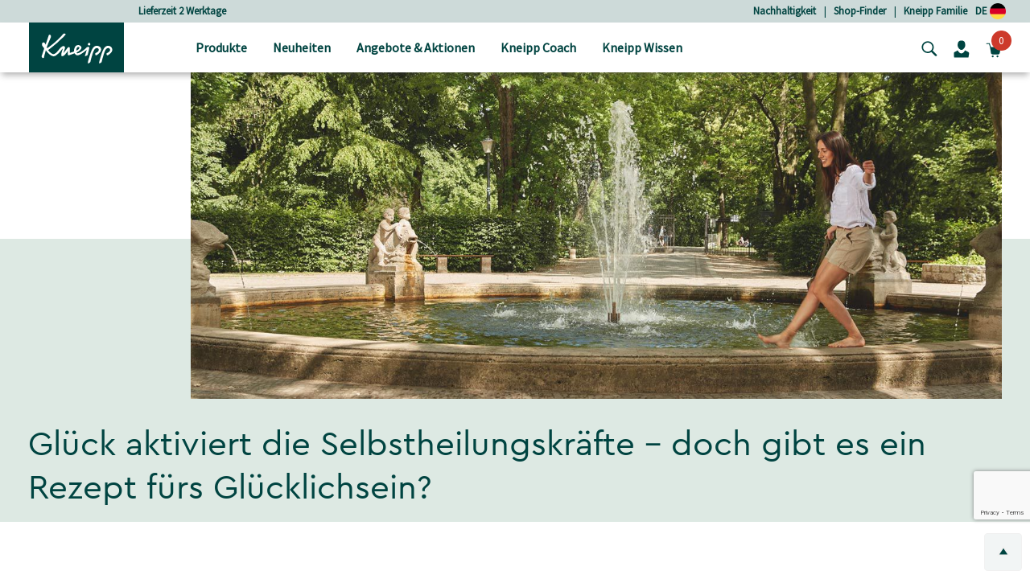

--- FILE ---
content_type: text/html;charset=UTF-8
request_url: https://www.kneipp.com/de_de/kneipp-coach/erfrischung/lebensfreude-natur/selbstheilungskraefte/
body_size: 37595
content:















<!DOCTYPE html>
<html lang="de">
<head>
<!--[if gt IE 9]><!-->


  
    <script src="https://cloud.ccm19.de/app.js?apiKey=dfbd76f2df7ba5424328de6435bb83e7d7436790784ca880&amp;domain=64008434f577dfc1c7abe9e2&amp;lang=de_DE" referrerpolicy="origin"></script>




<script>
(function() {
  var d = document;
  var c = d.createElement('script');
  if (!('noModule' in c) && 'onbeforeload' in c) {
    var s = false;
    d.addEventListener('beforeload', function(e) {
      if (e.target === c) {
        s = true;
      } else if (!e.target.hasAttribute('nomodule') || !s) {
        return;
      }
      e.preventDefault();
    }, true);

    c.type = 'module';
    c.src = '.';
    d.head.appendChild(c);
    c.remove();
  }
}());
</script>

<script>
  (function() {
    if (!window.HTMLPictureElement) {
      document.createElement('picture');
      var s = document.createElement('script');
      s.src = '/on/demandware.static/Sites-kneippDE-Site/-/de_DE/v1769062049891/assets/picturefill/picturefill.custom.min.js';
      s.async = true;
      var r = document.getElementsByTagName("script")[0];
      r.parentNode.insertBefore(s,r);
    }
  })();
</script>







  <script defer="defer" src="/on/demandware.static/Sites-kneippDE-Site/-/de_DE/v1769062049891/js/trackTransaction.js"></script>


<script>window.deptsfra={"app":{"basePath":"/on/demandware.static/Sites-kneippDE-Site/-/de_DE/v1769062049891/","additionalScripts":["trackTransaction"],"locale":"de_DE","pageType":"undefined","storelocatorYourLocation":"Dein momentaner Standort","urlGTMGetEvent":"/on/demandware.store/Sites-kneippDE-Site/de_DE/GoogleTagManager-GetEvent"}};</script>

<script type="module" src="/on/demandware.static/Sites-kneippDE-Site/-/de_DE/v1769062049891/js/main.js"></script>
<script nomodule defer="defer" src="/on/demandware.static/Sites-kneippDE-Site/-/de_DE/v1769062049891/js/legacy/main.js"></script>


<!-- {&quot;external&quot;:false,&quot;name&quot;:&quot;trackTransaction&quot;,&quot;src&quot;:&quot;/on/demandware.static/Sites-kneippDE-Site/-/de_DE/v1769062049891/js/trackTransaction.js&quot;} -->
    

<!-- {&quot;external&quot;:true,&quot;src&quot;:&quot;//apps.bazaarvoice.com/deployments/kneipp_all/main_site/production/de_DE/bv.js&quot;} -->
    
        <script defer="defer" src="//apps.bazaarvoice.com/deployments/kneipp_all/main_site/production/de_DE/bv.js"></script>
    


<!--<![endif]-->
<meta charset=UTF-8>

<meta http-equiv="x-ua-compatible" content="ie=edge">

<meta name="viewport" content="width=device-width, initial-scale=1">


  <title>Selbstheilungskr&auml;fte durch Gl&uuml;cklichsein?  | Kneipp</title>


<link rel="apple-touch-icon" sizes="57x57" href="/on/demandware.static/Sites-kneippDE-Site/-/default/dwc648c01e/images/favicon/apple-icon-57x57.png">
<link rel="apple-touch-icon" sizes="60x60" href="/on/demandware.static/Sites-kneippDE-Site/-/default/dw86ec3585/images/favicon/apple-icon-60x60.png">
<link rel="apple-touch-icon" sizes="72x72" href="/on/demandware.static/Sites-kneippDE-Site/-/default/dwa6c78383/images/favicon/apple-icon-72x72.png">
<link rel="apple-touch-icon" sizes="76x76" href="/on/demandware.static/Sites-kneippDE-Site/-/default/dwbf23bb4a/images/favicon/apple-icon-76x76.png">
<link rel="apple-touch-icon" sizes="114x114" href="/on/demandware.static/Sites-kneippDE-Site/-/default/dwef9682ed/images/favicon/apple-icon-114x114.png">
<link rel="apple-touch-icon" sizes="120x120" href="/on/demandware.static/Sites-kneippDE-Site/-/default/dwf78d509d/images/favicon/apple-icon-120x120.png">
<link rel="apple-touch-icon" sizes="144x144" href="/on/demandware.static/Sites-kneippDE-Site/-/default/dw6d4b454d/images/favicon/apple-icon-144x144.png">
<link rel="apple-touch-icon" sizes="152x152" href="/on/demandware.static/Sites-kneippDE-Site/-/default/dw14dea2cc/images/favicon/apple-icon-152x152.png">
<link rel="apple-touch-icon" sizes="180x180" href="/on/demandware.static/Sites-kneippDE-Site/-/default/dw47c4d8b8/images/favicon/apple-icon-180x180.png">
<link rel="icon" type="image/png" sizes="192x192" href="/on/demandware.static/Sites-kneippDE-Site/-/default/dw58175c89/images/favicon/android-icon-192x192.png">
<link rel="icon" type="image/png" sizes="32x32" href="/on/demandware.static/Sites-kneippDE-Site/-/default/dw017c2510/images/favicon/favicon-32x32.png">
<link rel="icon" type="image/png" sizes="96x96" href="/on/demandware.static/Sites-kneippDE-Site/-/default/dw8901b2be/images/favicon/favicon-96x96.png">
<link rel="icon" type="image/png" sizes="16x16" href="/on/demandware.static/Sites-kneippDE-Site/-/default/dw9e05d72f/images/favicon/favicon-16x16.png">
<meta name="msapplication-TileColor" content="#ffffff">
<meta name="msapplication-TileImage" content="/on/demandware.static/Sites-kneippDE-Site/-/default/dw5a3bb1e0/images/favicon/ms-icon-144x144.png">
<meta name="theme-color" content="#ffffff">





    <meta name="robots" content="index, follow"/>


<link rel="manifest" href="https://www.kneipp.com/on/demandware.store/Sites-kneippDE-Site/de_DE/Account-RenderManifest?isRenderingLoyaltyCard=0" crossorigin="use-credentials" />

<meta name="description" content="Selbstheilung, Selbstheilungskr&auml;fte, Selbstheilung aktivieren, Selbstheilung aus eigener Kraft, Meditation, Gl&uuml;cklich sein,"/>
<meta name="keywords" content="Im Streben nach Erfolg und Selbstoptimierung vergessen wir schnell eine Zutat, die uns hilft unsere Selbstheilungskr&auml;fte zu aktivieren: Gl&uuml;cklich sein."/>

<link rel="stylesheet" href="/on/demandware.static/Sites-kneippDE-Site/-/de_DE/v1769062049891/css/style.css" />



<link rel="stylesheet" href="https://cdn.jsdelivr.net/npm/intl-tel-input@18.2.1/build/css/intlTelInput.css">


  <meta name="google-site-verification" content="ThaFQDl6AYSvf96IrxOx1x41I0gj0Tpohku0lI7-KEU" />









<script type="application/ld+json">
    {"@context":"https://schema.org","@graph":[{"@type":"Organization","@id":"https://www.kneipp.com/#organization"},{"@type":"WebSite","@id":"https://www.kneipp.com/#website-de"},{"@type":["WebPage","Article"],"@id":"https://www.kneipp.com/de_de/kundenservice/faqs/#webpage","url":{},"name":"Selbstheilungskräfte durch Glücklichsein? | Kneipp","isPartOf":{"@id":"https://www.kneipp.com/#website-de"},"inLanguage":"de"}]}
</script>


    <script  type="text/javascript" src="https://cdn.evgnet.com/beacon/paulhartmannag/engage/scripts/evergage.min.js"></script>






    
    





<script>
if (window.location === window.parent.location) {
window.dataLayer = window.dataLayer || [];
const promoClickEvent = JSON.parse(localStorage.getItem('gtmPromoClick'));
const productClickEvent = JSON.parse(localStorage.getItem('gtmProductClick'));
const customEventAccount = JSON.parse(localStorage.getItem('gtmCustomEventAccount'));
const customEventNl = JSON.parse(localStorage.getItem('gtmCustomEventNl'));
gtmEvents = [{"event":"initial","pageTitle":"Selbstheilungskräfte durch Glücklichsein?","pageCategory":"undefined","visitorType":"low-value"}];
if (gtmEvents) {
for (let i = 0; i < gtmEvents.length; i++) {
if (gtmEvents[i].event === 'initial') {
if ('pageName' in gtmEvents[i]) {
gtmEvents[i].pageName = window.location.pathname + window.location.search;
}
} else if (gtmEvents[i].event === 'virtPath') {
gtmEvents[i].pagePath = '/404.html/page=' + document.location.pathname + document.location.search + '&from=' + document.referrer;
};
window.dataLayer.push(gtmEvents[i]);
}
}
if (promoClickEvent) {
window.dataLayer.push(promoClickEvent);
localStorage.removeItem('gtmPromoClick');
}
if (productClickEvent) {
window.dataLayer.push(productClickEvent);
localStorage.removeItem('gtmProductClick');
}
if (customEventAccount) {
window.dataLayer.push(customEventAccount);
localStorage.removeItem('gtmCustomEventAccount');
}
if (customEventNl) {
window.dataLayer.push(customEventNl);
localStorage.removeItem('gtmCustomEventNl');
}
}
</script>

<script>
if (window.location === window.parent.location) {
(function(w,d,s,l,i){w[l]=w[l]||[];w[l].push({'gtm.start':
new Date().getTime(),event:'gtm.js'});var f=d.getElementsByTagName(s)[0],
j=d.createElement(s),dl=l!='dataLayer'?'&l='+l:'';j.defer=true;j.src=
'https://www.googletagmanager.com/gtm.js?id='+i+dl;f.parentNode.insertBefore(j,f);
})(window,document,'script','dataLayer', 'GTM-PL9PZW6');
}
</script>



<style>
  @font-face {
    font-family: "CeraProRegular";
    src: url("https://www.kneipp.com/on/demandware.static/Sites-kneippDE-Site/-/default/dw1c98adb3/fonts/CeraProRegularv2.woff2") format('woff2'),
    url("https://www.kneipp.com/on/demandware.static/Sites-kneippDE-Site/-/default/dw2a7d6066/fonts/CeraProRegularv2.woff") format('woff');
    font-display: swap;
  }

  @font-face {
    font-family: "Duffy";
    src: url("https://www.kneipp.com/on/demandware.static/Sites-kneippDE-Site/-/default/dw070a564e/fonts/duffy.woff2") format('woff2'),
    url("https://www.kneipp.com/on/demandware.static/Sites-kneippDE-Site/-/default/dw5ca2875d/fonts/duffy.woff") format('woff');
    font-display: swap;
  }

  @font-face {
  font-family: 'Source Sans Pro';
  font-style: normal;
  font-weight: 400;
  src: url("https://www.kneipp.com/on/demandware.static/Sites-kneippDE-Site/-/default/dwbc5c5a96/fonts/source-sans-pro-v21-latin-regular.eot"); /* IE9 Compat Modes */
  src: local(''),
       url("https://www.kneipp.com/on/demandware.static/Sites-kneippDE-Site/-/de_DE/v1769062049891/fonts/source-sans-pro-v21-latin-regular.eot?#iefix") format('embedded-opentype'), /* IE6-IE8 */
       url("https://www.kneipp.com/on/demandware.static/Sites-kneippDE-Site/-/default/dwe9f106c7/fonts/source-sans-pro-v21-latin-regular.woff2") format('woff2'), /* Super Modern Browsers */
       url("https://www.kneipp.com/on/demandware.static/Sites-kneippDE-Site/-/default/dw05adb323/fonts/source-sans-pro-v21-latin-regular.woff") format('woff'), /* Modern Browsers */
       url("https://www.kneipp.com/on/demandware.static/Sites-kneippDE-Site/-/default/dw59ec48a1/fonts/source-sans-pro-v21-latin-regular.ttf") format('truetype'), /* Safari, Android, iOS */
       url("https://www.kneipp.com/on/demandware.static/Sites-kneippDE-Site/-/de_DE/v1769062049891/fonts/source-sans-pro-v21-latin-regular.svg#SourceSansPro") format('svg'); /* Legacy iOS */
  }
</style>



  
  

  
      
        
          <link rel="alternate" href="https://www.kneipp.com/de_de/kneipp-coach/erfrischung/lebensfreude-natur/selbstheilungskraefte/" hreflang="de-DE" />
        
      
        
          <link rel="alternate" href="https://www.kneipp.com/de_de/kneipp-coach/erfrischung/lebensfreude-natur/selbstheilungskraefte/" hreflang="x-default" />
        
      
        
          <link rel="alternate" href="https://www.kneipp.com/at_de/kneipp-coach/erfrischung/lebensfreude-natur/selbstheilungskraefte/" hreflang="de-AT" />
        
      
  



    <link rel="canonical" href="https://www.kneipp.com/de_de/kneipp-coach/erfrischung/lebensfreude-natur/selbstheilungskraefte/"/>




<script type="text/javascript">//<!--
/* <![CDATA[ (head-active_data.js) */
var dw = (window.dw || {});
dw.ac = {
    _analytics: null,
    _events: [],
    _category: "",
    _searchData: "",
    _anact: "",
    _anact_nohit_tag: "",
    _analytics_enabled: "true",
    _timeZone: "Europe/Berlin",
    _capture: function(configs) {
        if (Object.prototype.toString.call(configs) === "[object Array]") {
            configs.forEach(captureObject);
            return;
        }
        dw.ac._events.push(configs);
    },
	capture: function() { 
		dw.ac._capture(arguments);
		// send to CQ as well:
		if (window.CQuotient) {
			window.CQuotient.trackEventsFromAC(arguments);
		}
	},
    EV_PRD_SEARCHHIT: "searchhit",
    EV_PRD_DETAIL: "detail",
    EV_PRD_RECOMMENDATION: "recommendation",
    EV_PRD_SETPRODUCT: "setproduct",
    applyContext: function(context) {
        if (typeof context === "object" && context.hasOwnProperty("category")) {
        	dw.ac._category = context.category;
        }
        if (typeof context === "object" && context.hasOwnProperty("searchData")) {
        	dw.ac._searchData = context.searchData;
        }
    },
    setDWAnalytics: function(analytics) {
        dw.ac._analytics = analytics;
    },
    eventsIsEmpty: function() {
        return 0 == dw.ac._events.length;
    }
};
/* ]]> */
// -->
</script>
<script type="text/javascript">//<!--
/* <![CDATA[ (head-cquotient.js) */
var CQuotient = window.CQuotient = {};
CQuotient.clientId = 'bgqm-kneippDE';
CQuotient.realm = 'BGQM';
CQuotient.siteId = 'kneippDE';
CQuotient.instanceType = 'prd';
CQuotient.locale = 'de_DE';
CQuotient.fbPixelId = '__UNKNOWN__';
CQuotient.activities = [];
CQuotient.cqcid='';
CQuotient.cquid='';
CQuotient.cqeid='';
CQuotient.cqlid='';
CQuotient.apiHost='api.cquotient.com';
/* Turn this on to test against Staging Einstein */
/* CQuotient.useTest= true; */
CQuotient.useTest = ('true' === 'false');
CQuotient.initFromCookies = function () {
	var ca = document.cookie.split(';');
	for(var i=0;i < ca.length;i++) {
	  var c = ca[i];
	  while (c.charAt(0)==' ') c = c.substring(1,c.length);
	  if (c.indexOf('cqcid=') == 0) {
		CQuotient.cqcid=c.substring('cqcid='.length,c.length);
	  } else if (c.indexOf('cquid=') == 0) {
		  var value = c.substring('cquid='.length,c.length);
		  if (value) {
		  	var split_value = value.split("|", 3);
		  	if (split_value.length > 0) {
			  CQuotient.cquid=split_value[0];
		  	}
		  	if (split_value.length > 1) {
			  CQuotient.cqeid=split_value[1];
		  	}
		  	if (split_value.length > 2) {
			  CQuotient.cqlid=split_value[2];
		  	}
		  }
	  }
	}
}
CQuotient.getCQCookieId = function () {
	if(window.CQuotient.cqcid == '')
		window.CQuotient.initFromCookies();
	return window.CQuotient.cqcid;
};
CQuotient.getCQUserId = function () {
	if(window.CQuotient.cquid == '')
		window.CQuotient.initFromCookies();
	return window.CQuotient.cquid;
};
CQuotient.getCQHashedEmail = function () {
	if(window.CQuotient.cqeid == '')
		window.CQuotient.initFromCookies();
	return window.CQuotient.cqeid;
};
CQuotient.getCQHashedLogin = function () {
	if(window.CQuotient.cqlid == '')
		window.CQuotient.initFromCookies();
	return window.CQuotient.cqlid;
};
CQuotient.trackEventsFromAC = function (/* Object or Array */ events) {
try {
	if (Object.prototype.toString.call(events) === "[object Array]") {
		events.forEach(_trackASingleCQEvent);
	} else {
		CQuotient._trackASingleCQEvent(events);
	}
} catch(err) {}
};
CQuotient._trackASingleCQEvent = function ( /* Object */ event) {
	if (event && event.id) {
		if (event.type === dw.ac.EV_PRD_DETAIL) {
			CQuotient.trackViewProduct( {id:'', alt_id: event.id, type: 'raw_sku'} );
		} // not handling the other dw.ac.* events currently
	}
};
CQuotient.trackViewProduct = function(/* Object */ cqParamData){
	var cq_params = {};
	cq_params.cookieId = CQuotient.getCQCookieId();
	cq_params.userId = CQuotient.getCQUserId();
	cq_params.emailId = CQuotient.getCQHashedEmail();
	cq_params.loginId = CQuotient.getCQHashedLogin();
	cq_params.product = cqParamData.product;
	cq_params.realm = cqParamData.realm;
	cq_params.siteId = cqParamData.siteId;
	cq_params.instanceType = cqParamData.instanceType;
	cq_params.locale = CQuotient.locale;
	
	if(CQuotient.sendActivity) {
		CQuotient.sendActivity(CQuotient.clientId, 'viewProduct', cq_params);
	} else {
		CQuotient.activities.push({activityType: 'viewProduct', parameters: cq_params});
	}
};
/* ]]> */
// -->
</script>
<!-- Facebook Pixel Code -->
<script>
!function(f,b,e,v,n,t,s){if(f.fbq)return;n=f.fbq=function(){n.callMethod?
n.callMethod.apply(n,arguments):n.queue.push(arguments)};if(!f._fbq)f._fbq=n;
n.push=n;n.loaded=!0;n.version='2.0';n.agent='pldemandware';n.queue=[];t=b.createElement(e);t.async=!0;
t.src=v;s=b.getElementsByTagName(e)[0];s.parentNode.insertBefore(t,s)}(window,
document,'script','https://connect.facebook.net/en_US/fbevents.js');

fbq('init', '3222832894504612');
fbq('track', "PageView");</script>
<noscript><img height="1" width="1" alt="" style="display:none"
src="https://www.facebook.com/tr?id=3222832894504612&ev=PageView&noscript=1"
/></noscript>
<!-- End Facebook Pixel Code -->

</head>
<body>
<div class="d-none" data-close-btn="Schlie&szlig;en"></div>



<div class="page" data-action="Search-Show" data-querystring="cgid=self-healing-powers" data-locale="de_DE">














<header>
  <a href="#maincontent" class="skip" aria-label="Skip to main content">Skip to main content</a>
<a href="#footercontent" class="skip" aria-label="Skip to footer content">Skip to footer content</a>

  <div class="header-banner">
    <div class="container">
      <div class="row align-items-center justify-content-between">
        <div class="content col-12 col-lg-4 col-lg-offset-1">
          
	 


	
	
		<div class="carousel slide" data-ride="carousel">
<div class="carousel-inner">
<div class="carousel-item active"><a href="https://www.kneipp.com/de_de/produkte/">Lieferzeit 2 Werktage</a></div>
<div class="carousel-item"><a href="https://www.kneipp.com/de_de/produkte/">Versandkostenfrei ab 25 € Bestellwert </a></div>
<div class="carousel-item"><a href="https://www.kneipp.com/de_de/produkte/">Gratis Geschenk ab 80 € Bestellwert</a></div>
<div class="carousel-item"><a href="https://www.kneipp.com/de_de/kneipp-familie/">5% sparen mit der Kneipp Familie </a></div>
<div class="carousel-item"><a href="https://www.kneipp.com/de_de/produkte/geschenke/gutscheine/">Kneipp Gutscheine verschenken</a></div>
</div>
</div>
	

 
	
        </div>
        <div class="header-links col-md-7">
          <div class="row justify-content-end">
            
	 


	
	
		<a href="https://www.kneipp.com/de_de/nachhaltigkeit/" rel="noopener">Nachhaltigkeit</a>
|&nbsp;&nbsp;&nbsp;
<a href="https://www.kneipp.com/de_de/stores/" rel="noopener">Shop-Finder</a>
|&nbsp;&nbsp;&nbsp;
<a href="https://www.kneipp.com/de_de/kneipp-familie/" rel="noopener">Kneipp Familie</a>
	

 
	
            
            
            <a href="/de_de/home/selectcountry/?noredirect=true">DE
              <img src="/on/demandware.static/-/Sites/default/dw9e51082d/countryflags/DE.png"
                alt="Abbildung der Deutschlandflagge als Kreis." width="20" />
            </a>
          </div>
        </div>
      </div>
    </div>
  </div>
  <nav role="navigation">
    <div class="header">
      <div class="container">
        <div class="row align-items-center justify-content-between">
          <div
            class="col-7 col-lg-2 pl-lg-3 navbar-header brand logo-image">
            <button class="navbar-toggler d-lg-none" type="button" aria-controls="sg-navbar-collapse"
              aria-expanded="false" aria-label="Toggle navigation">
              <span class="toggler-icon"><span class="toggler-icon__inner"></span></span>
              

  <svg class="icon icon-close close icon-close d-none" viewBox="0 0 16 16" aria-hidden="false" focusable="false">
    
    <polygon points="15.6,1.4 14.1,0 7.8,6.4 1.4,0 0,1.4 6.4,7.8 0,14.1 1.4,15.6 7.8,9.2 14.1,15.6 15.6,14.1 9.2,7.8 "/>
  </svg>


            </button>
            <a class="logo-home" href="/de_de/home/" title="Navigiere zu Kneipp GmbH Startseite">
              
                <img src="/on/demandware.static/-/Sites/default/dw1cb0aeb3/kneipp/kneipp-logo.svg"
                  alt="Kneipp GmbH" />
            
            </a>

          </div>
          <div
            class="p-0 col-lg-7 align-items-center main-menu navbar-toggleable-md menu-toggleable-left multilevel-dropdown d-none d-lg-block"
            id="sg-navbar-collapse">
            <div class="container">
              <div class="row">
                












<nav class="navbar navbar-expand-lg bg-inverse col-12" style="background-color: #efedea !important">
  <div class="close-menu clearfix d-lg-none">
    <div class="back pull-left">
      <button role="button" aria-label="Zur&uuml;ck zum vorherigen Men&uuml;">
        

  <svg class="icon icon-chevronLeft" viewBox="0 0 5 9" aria-hidden="false" focusable="false">
    
    <path d="M1.2,4.6C2,5.4,2.9,6.1,3.7,6.9c0.4,0.3,0.7,0.7,1.1,1C5,8,5.1,8.3,4.9,8.5c-0.2,0.2-0.4,0.2-0.7,0c0,0-0.1-0.1-0.1-0.1 C2.8,7.2,1.5,6.1,0.2,5c-0.3-0.2-0.3-0.5,0-0.8c0.6-0.5,1.1-1,1.7-1.5c0.8-0.7,1.5-1.4,2.3-2c0.3-0.2,0.5-0.2,0.7,0 C5.1,0.8,5,1.1,4.8,1.3C4.1,1.9,3.4,2.5,2.7,3.2C2.2,3.6,1.7,4.1,1.2,4.6C1.1,4.6,1.2,4.6,1.2,4.6z" fill="currentColor"/>
  </svg>

Zur&uuml;ck
      </button>
    </div>
  </div>

  <div class="search search-container mobile-search-container d-lg-none bg-white">
    <div class="container">
      
      











<div class="site-search">

  <form role="search" action="/de_de/search/" method="get" name="simpleSearch">
    <div class="row">
      <div class="col-xs-12 col-md-6 offset-md-2 search-field__wrapper">
        <input class="form-control search-field js-search-field"
          type="text"
          name="q"
          value=""
          placeholder=" "
          role="combobox"
          aria-haspopup="listbox"
          aria-owns="search-results-mobile"
          aria-expanded="false"
          aria-autocomplete="list"
          aria-controls="search-results-mobile"
          aria-label="Stichword oder Artikelnummer"
          autocomplete="off"
        />
        <div class="d-md-none search-submit">
          <button type="submit" name="search-button"
            aria-label="Suchen">
            

  <svg class="icon icon-search" viewBox="0 0 286.9 279" aria-hidden="false" focusable="false">
    
    <path d="M271.1,244.4c-22.3-22.1-44.5-44.2-66.8-66.3c-1-0.9-2.3-1.5-3.3-2c36.7-53,19.7-115.6-19.5-147.1 C139.1-5.2,78-3.3,37.9,36.1c-36.6,36-42.7,93.2-13.3,137.3c26.9,40.4,92.4,67,151.6,27.1c0.8,0.7,1.6,1.5,2.4,2.3c8,8,16,16,24,24 c14.6,14.6,29.1,29.2,43.7,43.7c10,9.9,25.4,6.9,30.2-5.9C279.6,256.8,276.9,250.2,271.1,244.4z M114.4,195.1 C69.7,195.5,31,160,30.9,112.8c-0.1-46.1,37-82.6,82.6-83c45.2-0.4,82.5,37.1,82.8,82.8C195.9,158.6,159.2,194.7,114.4,195.1z"/>
  </svg>

</button>
        </div>
      </div>
      <div class="d-none d-md-block col-md-2 search-submit-button">
        <button type="submit" name="search-button"
          aria-label="Suchen">Suche</button>
      </div>
    </div>
    <div class="suggestions-wrapper-mobile" data-url="/on/demandware.store/Sites-kneippDE-Site/de_DE/SearchServices-GetSuggestions?mobile=true&amp;q="></div>
    <input type="hidden" value="de_DE" name="lang" />
  </form>
</div>

      
    </div>
  </div>

  <div class="menu-group p-lg-0" role="navigation">
    <ul class="nav navbar-nav" data-showall="alles anzeigen" role="menu">
      
        
        
          
          
            <li class="d-none d-lg-block nav-item dropdown top-category-item link-products" role="menuitem">
              <a href="https://www.kneipp.com/de_de/produkte/" id="products-link"
              class="nav-link dropdown-toggle px-0 px-lg-3" role="button" data-toggle="dropdown" aria-haspopup="true"
              aria-expanded="false"
              aria-controls="dropdown-products"
              tabindex="0">
              
                <img class="category-image mb-1 mr-3" height="16" width="16" src="/on/demandware.static/-/Sites-kneipp-DEAT/de_DE/dw53c7d43b/1_Produkte.svg"
                  alt="Bild f&uuml;r die Kategorie Produkte" role="presentation" />
            
              Produkte
              </a>
              <div class="dropdown-menu mt-0" role="menu" aria-hidden="true" id="dropdown-products">
                <div class="menu-column">
                  <div class="container">
                    <div class="row menu-row p-0 pr-lg-4">
                      
                      
                        
                        

    
    <ul class="second-level depth-1 col-lg-3 " role="menu" aria-hidden="true" aria-label="products">
        
            
                
            
            <li class="dropdown-item dropdown depth-1 
                " role="menuitem">
                
                    <a
                      href="https://www.kneipp.com/de_de/produkte/duschen/"
                      id="shower"
                      class="nav-link dropdown-toggle w-100 px-0 px-lg-3"
                      
                    >
                        
                            <img
                              class="category-image subcat mr-3 mr-lg-1"
                              height="16"
                              width="16"
                              role="presentation"
                              src="/on/demandware.static/-/Sites-kneipp-DEAT/default/dwc7587651/1-1_Duschen.svg"
                            />
                        
                        <span>Duschen</span>
                    </a>
                    
                    <div class="dropdown-menu secondary-item mt-0" role="menu" aria-hidden="true" id="shower-menuitem">
                        

    
    <ul class="second-level row col-lg-12 flex-lg-column " role="menu" aria-hidden="true" aria-label="products">
        
            
            <li class="dropdown-item dropdown col-6 col-lg-12 
                " role="menuitem">
                
                    <a href="https://www.kneipp.com/de_de/produkte/duschen/aroma-duschen/" class="dropdown-link nav-link ">
                        
                            <img class="subcat-image" width="170" src="/on/demandware.static/-/Sites-kneipp-DEAT/default/dw753d062c/1-1-1_aromaduschen.jpg" alt="Bild f&uuml;r die Kategorie Aroma-Duschen" />
                        
                        Aroma-Duschen
                        
                    </a>
                
            </li>
        
            
            <li class="dropdown-item dropdown col-6 col-lg-12 
                " role="menuitem">
                
                    <a href="https://www.kneipp.com/de_de/produkte/duschen/duschschaum/" class="dropdown-link nav-link ">
                        
                            <img class="subcat-image" width="170" src="/on/demandware.static/-/Sites-kneipp-DEAT/default/dw5faf17be/1-1-3_showerfoam.jpg" alt="Bild f&uuml;r die Kategorie Duschschaum" />
                        
                        Duschschaum
                        
                    </a>
                
            </li>
        
            
            <li class="dropdown-item dropdown col-6 col-lg-12 
                " role="menuitem">
                
                    <a href="https://www.kneipp.com/de_de/produkte/duschen/maennerduschen/" class="dropdown-link nav-link ">
                        
                            <img class="subcat-image" width="170" src="/on/demandware.static/-/Sites-kneipp-DEAT/default/dwd58c23e5/1-1-6_maennerduschen.jpg" alt="Bild f&uuml;r die Kategorie M&auml;nnerduschen" />
                        
                        M&auml;nnerduschen
                        
                    </a>
                
            </li>
        
            
            <li class="dropdown-item dropdown col-6 col-lg-12 
                " role="menuitem">
                
                    <a href="https://www.kneipp.com/de_de/produkte/duschen/kinderduschen/" class="dropdown-link nav-link ">
                        
                            <img class="subcat-image" width="170" src="/on/demandware.static/-/Sites-kneipp-DEAT/default/dw77e74adb/1-1-5_kinderduschen.jpg" alt="Bild f&uuml;r die Kategorie Kinderduschen" />
                        
                        Kinderduschen
                        
                    </a>
                
            </li>
        
    </ul>


                    </div>
                
            </li>
        
    </ul>


                        
                      
                        
                        

    
    <ul class="second-level depth-1 col-lg-3 " role="menu" aria-hidden="true" aria-label="products">
        
            
                
            
            <li class="dropdown-item dropdown depth-1 
                " role="menuitem">
                
                    <a
                      href="https://www.kneipp.com/de_de/produkte/baden/"
                      id="bath"
                      class="nav-link dropdown-toggle w-100 px-0 px-lg-3"
                      
                    >
                        
                            <img
                              class="category-image subcat mr-3 mr-lg-1"
                              height="16"
                              width="16"
                              role="presentation"
                              src="/on/demandware.static/-/Sites-kneipp-DEAT/default/dwb8038db2/1-2_Baden.svg"
                            />
                        
                        <span>Baden</span>
                    </a>
                    
                    <div class="dropdown-menu secondary-item mt-0" role="menu" aria-hidden="true" id="bath-menuitem">
                        

    
    <ul class="second-level row col-lg-12 flex-lg-column " role="menu" aria-hidden="true" aria-label="products">
        
            
            <li class="dropdown-item dropdown col-6 col-lg-12 
                " role="menuitem">
                
                    <a href="https://www.kneipp.com/de_de/produkte/baden/badekristalle-badesalze/" class="dropdown-link nav-link ">
                        
                            <img class="subcat-image" width="170" src="/on/demandware.static/-/Sites-kneipp-DEAT/default/dwd6dcf6f3/1-2-1_Badekristalle.jpg" alt="Bild f&uuml;r die Kategorie Badekristalle &amp; Badesalze" />
                        
                        Badekristalle &amp; Badesalze
                        
                    </a>
                
            </li>
        
            
            <li class="dropdown-item dropdown col-6 col-lg-12 
                " role="menuitem">
                
                    <a href="https://www.kneipp.com/de_de/produkte/baden/schaumbaeder-cremebaeder/" class="dropdown-link nav-link ">
                        
                            <img class="subcat-image" width="170" src="/on/demandware.static/-/Sites-kneipp-DEAT/default/dw180c153e/1-2-2_Schaumbaeder.jpg" alt="Bild f&uuml;r die Kategorie Schaumb&auml;der &amp; Cremeb&auml;der" />
                        
                        Schaumb&auml;der &amp; Cremeb&auml;der
                        
                    </a>
                
            </li>
        
            
            <li class="dropdown-item dropdown col-6 col-lg-12 
                " role="menuitem">
                
                    <a href="https://www.kneipp.com/de_de/produkte/baden/badeoele/" class="dropdown-link nav-link ">
                        
                            <img class="subcat-image" width="170" src="/on/demandware.static/-/Sites-kneipp-DEAT/default/dwe1de21b6/1-2-3_Badeoele.jpg" alt="Bild f&uuml;r die Kategorie Bade&ouml;le" />
                        
                        Bade&ouml;le
                        
                    </a>
                
            </li>
        
            
            <li class="dropdown-item dropdown col-6 col-lg-12 
                " role="menuitem">
                
                    <a href="https://www.kneipp.com/de_de/produkte/baden/kinderbaeder/" class="dropdown-link nav-link ">
                        
                            <img class="subcat-image" width="170" src="/on/demandware.static/-/Sites-kneipp-DEAT/default/dw81ce4f89/1-2-4_Kinderbaeder.jpg" alt="Bild f&uuml;r die Kategorie Kinderb&auml;der" />
                        
                        Kinderb&auml;der
                        
                    </a>
                
            </li>
        
            
            <li class="dropdown-item dropdown col-6 col-lg-12 
                " role="menuitem">
                
                    <a href="https://www.kneipp.com/de_de/produkte/baden/badezusatz-maenner/" class="dropdown-link nav-link ">
                        
                            <img class="subcat-image" width="170" src="/on/demandware.static/-/Sites-kneipp-DEAT/default/dw438d2d2b/1-2-5_BadenMaenner.jpg" alt="Bild f&uuml;r die Kategorie Badezusatz f&uuml;r M&auml;nner" />
                        
                        Badezusatz f&uuml;r M&auml;nner
                        
                    </a>
                
            </li>
        
    </ul>


                    </div>
                
            </li>
        
    </ul>


                        
                      
                        
                        

    
    <ul class="second-level depth-1 col-lg-3 " role="menu" aria-hidden="true" aria-label="products">
        
            
                
            
            <li class="dropdown-item dropdown depth-1 
                " role="menuitem">
                
                    <a
                      href="https://www.kneipp.com/de_de/produkte/koerper-gesicht/"
                      id="body-face"
                      class="nav-link dropdown-toggle w-100 px-0 px-lg-3"
                      
                    >
                        
                            <img
                              class="category-image subcat mr-3 mr-lg-1"
                              height="16"
                              width="16"
                              role="presentation"
                              src="/on/demandware.static/-/Sites-kneipp-DEAT/default/dw7f0a2361/1-3_Koerper+Gesicht.svg"
                            />
                        
                        <span>K&ouml;rper &amp; Gesicht</span>
                    </a>
                    
                    <div class="dropdown-menu secondary-item mt-0" role="menu" aria-hidden="true" id="body-face-menuitem">
                        

    
    <ul class="second-level row col-lg-12 flex-lg-column " role="menu" aria-hidden="true" aria-label="products">
        
            
            <li class="dropdown-item dropdown col-6 col-lg-12 
                " role="menuitem">
                
                    <a href="https://www.kneipp.com/de_de/produkte/koerper-gesicht/gesichtspflege/" class="dropdown-link nav-link ">
                        
                            <img class="subcat-image" width="170" src="/on/demandware.static/-/Sites-kneipp-DEAT/default/dw4b7e2a7c/1-3-1_Gesichtspflege.jpg" alt="Bild f&uuml;r die Kategorie Gesichtspflege" />
                        
                        Gesichtspflege
                        
                    </a>
                
            </li>
        
            
            <li class="dropdown-item dropdown col-6 col-lg-12 
                " role="menuitem">
                
                    <a href="https://www.kneipp.com/de_de/produkte/koerper-gesicht/lippenpflege/" class="dropdown-link nav-link ">
                        
                            <img class="subcat-image" width="170" src="/on/demandware.static/-/Sites-kneipp-DEAT/default/dw7a77a8c0/1-3-3_Lipcare.jpg" alt="Bild f&uuml;r die Kategorie Lippenpflege" />
                        
                        Lippenpflege
                        
                    </a>
                
            </li>
        
            
            <li class="dropdown-item dropdown col-6 col-lg-12 
                " role="menuitem">
                
                    <a href="https://www.kneipp.com/de_de/produkte/koerper-gesicht/koerperpflege-peeling/" class="dropdown-link nav-link ">
                        
                            <img class="subcat-image" width="170" src="/on/demandware.static/-/Sites-kneipp-DEAT/default/dw4f531a37/1-3-4_K&ouml;rperpflege.jpg" alt="Bild f&uuml;r die Kategorie K&ouml;rperpflege &amp; Peelings" />
                        
                        K&ouml;rperpflege &amp; Peelings
                        
                    </a>
                
            </li>
        
            
            <li class="dropdown-item dropdown col-6 col-lg-12 
                " role="menuitem">
                
                    <a href="https://www.kneipp.com/de_de/produkte/koerper-gesicht/handcremes/" class="dropdown-link nav-link ">
                        
                            <img class="subcat-image" width="170" src="/on/demandware.static/-/Sites-kneipp-DEAT/default/dwdeb9965a/1-3-5_handpflege.jpg" alt="Bild f&uuml;r die Kategorie Handcremes" />
                        
                        Handcremes
                        
                    </a>
                
            </li>
        
            
            <li class="dropdown-item dropdown col-6 col-lg-12 
                " role="menuitem">
                
                    <a href="https://www.kneipp.com/de_de/produkte/koerper-gesicht/hautoel-massageoel/" class="dropdown-link nav-link ">
                        
                            <img class="subcat-image" width="170" src="/on/demandware.static/-/Sites-kneipp-DEAT/default/dwfb428949/1-3-7_Hautoel.jpg" alt="Bild f&uuml;r die Kategorie Haut&ouml;le &amp; Massage&ouml;le" />
                        
                        Haut&ouml;le &amp; Massage&ouml;le
                        
                    </a>
                
            </li>
        
            
            <li class="dropdown-item dropdown col-6 col-lg-12 
                hideMenuItem" role="menuitem">
                
                    <a href="https://www.kneipp.com/de_de/produkte/koerper-gesicht/seifen/" class="dropdown-link nav-link ">
                        
                            <img class="subcat-image" width="170" src="/on/demandware.static/-/Sites-kneipp-DEAT/default/dwacaae355/1-3-9_soap.jpg" alt="Bild f&uuml;r die Kategorie Seifen" />
                        
                        Seifen
                        
                    </a>
                
            </li>
        
            
            <li class="dropdown-item dropdown col-12 showall
                " role="menuitem">
                
                    <a href="https://www.kneipp.com/de_de/produkte/koerper-gesicht/" class="dropdown-link nav-link showall">
                        
                        alles anzeigen
                        
                            <span class="sr-only">K&ouml;rper &amp; Gesicht</span>
                        
                    </a>
                
            </li>
        
    </ul>


                    </div>
                
            </li>
        
    </ul>


                        
                      
                        
                        

    
    <ul class="second-level depth-1 col-lg-3 " role="menu" aria-hidden="true" aria-label="products">
        
            
                
            
            <li class="dropdown-item dropdown depth-1 
                " role="menuitem">
                
                    <a
                      href="https://www.kneipp.com/de_de/produkte/gesundheit-lifestyle/"
                      id="health-lifestyle"
                      class="nav-link dropdown-toggle w-100 px-0 px-lg-3"
                      
                    >
                        
                            <img
                              class="category-image subcat mr-3 mr-lg-1"
                              height="16"
                              width="16"
                              role="presentation"
                              src="/on/demandware.static/-/Sites-kneipp-DEAT/default/dwa3ef88ad/1-4_Gesundheit+Lifestyle.svg"
                            />
                        
                        <span>Gesundheit &amp; Lifestyle</span>
                    </a>
                    
                    <div class="dropdown-menu secondary-item mt-0" role="menu" aria-hidden="true" id="health-lifestyle-menuitem">
                        

    
    <ul class="second-level row col-lg-12 flex-lg-column " role="menu" aria-hidden="true" aria-label="products">
        
            
            <li class="dropdown-item dropdown col-6 col-lg-12 
                " role="menuitem">
                
                    <a href="https://www.kneipp.com/de_de/produkte/gesundheit-lifestyle/erkaeltung/" class="dropdown-link nav-link ">
                        
                            <img class="subcat-image" width="170" src="/on/demandware.static/-/Sites-kneipp-DEAT/default/dw549c66bf/1-4-4_erk&auml;ltung.jpg" alt="Bild f&uuml;r die Kategorie Erk&auml;ltung" />
                        
                        Erk&auml;ltung
                        
                    </a>
                
            </li>
        
            
            <li class="dropdown-item dropdown col-6 col-lg-12 
                " role="menuitem">
                
                    <a href="https://www.kneipp.com/de_de/produkte/gesundheit-lifestyle/ruecken-gelenke-muskeln/" class="dropdown-link nav-link ">
                        
                            <img class="subcat-image" width="170" src="/on/demandware.static/-/Sites-kneipp-DEAT/default/dw534a8c60/1-4-5_muscles.jpg" alt="Bild f&uuml;r die Kategorie R&uuml;cken, Gelenke &amp; Muskeln" />
                        
                        R&uuml;cken, Gelenke &amp; Muskeln
                        
                    </a>
                
            </li>
        
            
            <li class="dropdown-item dropdown col-6 col-lg-12 
                " role="menuitem">
                
                    <a href="https://www.kneipp.com/de_de/produkte/gesundheit-lifestyle/entspannung-schlaf/" class="dropdown-link nav-link ">
                        
                            <img class="subcat-image" width="170" src="/on/demandware.static/-/Sites-kneipp-DEAT/default/dw454a050f/1-4-7_entspannungschlaf.jpg" alt="Bild f&uuml;r die Kategorie Entspannung &amp; Schlaf" />
                        
                        Entspannung &amp; Schlaf
                        
                    </a>
                
            </li>
        
            
            <li class="dropdown-item dropdown col-6 col-lg-12 
                " role="menuitem">
                
                    <a href="https://www.kneipp.com/de_de/produkte/gesundheit-lifestyle/arzneimittel/" class="dropdown-link nav-link ">
                        
                            <img class="subcat-image" width="170" src="/on/demandware.static/-/Sites-kneipp-DEAT/default/dwb8437370/1-4-9_medicine.jpg" alt="Bild f&uuml;r die Kategorie Arzneimittel" />
                        
                        Arzneimittel
                        
                    </a>
                
            </li>
        
            
            <li class="dropdown-item dropdown col-6 col-lg-12 
                " role="menuitem">
                
                    <a href="https://www.kneipp.com/de_de/produkte/gesundheit-lifestyle/nahrungsergaenzung/" class="dropdown-link nav-link ">
                        
                            <img class="subcat-image" width="170" src="/on/demandware.static/-/Sites-kneipp-DEAT/default/dweef28bd9/1-4-8_nahrungserg&auml;nzung.jpg" alt="Bild f&uuml;r die Kategorie Nahrungserg&auml;nzung" />
                        
                        Nahrungserg&auml;nzung
                        
                    </a>
                
            </li>
        
            
            <li class="dropdown-item dropdown col-6 col-lg-12 
                hideMenuItem" role="menuitem">
                
                    <a href="https://www.kneipp.com/de_de/produkte/gesundheit-lifestyle/nerven-beruhigung/" class="dropdown-link nav-link ">
                        
                            <img class="subcat-image" width="170" src="/on/demandware.static/-/Sites-kneipp-DEAT/default/dwe5b80dfb/1-4-6_nerves.jpg" alt="Bild f&uuml;r die Kategorie Nerven &amp; Beruhigung" />
                        
                        Nerven &amp; Beruhigung
                        
                    </a>
                
            </li>
        
            
            <li class="dropdown-item dropdown col-6 col-lg-12 
                hideMenuItem" role="menuitem">
                
                    <a href="https://www.kneipp.com/de_de/produkte/gesundheit-lifestyle/sauna-aufguesse/" class="dropdown-link nav-link ">
                        
                            <img class="subcat-image" width="170" src="/on/demandware.static/-/Sites-kneipp-DEAT/default/dw47b1c77e/1-4-3_sauna.jpg" alt="Bild f&uuml;r die Kategorie Sauna-Aufg&uuml;sse" />
                        
                        Sauna-Aufg&uuml;sse
                        
                    </a>
                
            </li>
        
            
            <li class="dropdown-item dropdown col-12 showall
                " role="menuitem">
                
                    <a href="https://www.kneipp.com/de_de/produkte/gesundheit-lifestyle/" class="dropdown-link nav-link showall">
                        
                        alles anzeigen
                        
                            <span class="sr-only">Gesundheit &amp; Lifestyle</span>
                        
                    </a>
                
            </li>
        
    </ul>


                    </div>
                
            </li>
        
    </ul>


                        
                      
                        
                        

    
    <ul class="second-level depth-1 col-lg-3 " role="menu" aria-hidden="true" aria-label="products">
        
            
                
            
            <li class="dropdown-item dropdown depth-1 
                " role="menuitem">
                
                    <a
                      href="https://www.kneipp.com/de_de/produkte/geschenke/"
                      id="gifts"
                      class="nav-link dropdown-toggle w-100 px-0 px-lg-3"
                      
                    >
                        
                            <img
                              class="category-image subcat mr-3 mr-lg-1"
                              height="16"
                              width="16"
                              role="presentation"
                              src="/on/demandware.static/-/Sites-kneipp-DEAT/default/dwfb4e646b/1-5_Geschenke.svg"
                            />
                        
                        <span>Geschenke</span>
                    </a>
                    
                    <div class="dropdown-menu secondary-item mt-0" role="menu" aria-hidden="true" id="gifts-menuitem">
                        

    
    <ul class="second-level row col-lg-12 flex-lg-column " role="menu" aria-hidden="true" aria-label="products">
        
            
            <li class="dropdown-item dropdown col-6 col-lg-12 
                " role="menuitem">
                
                    <a href="https://www.kneipp.com/de_de/produkte/geschenke/gutscheine/" class="dropdown-link nav-link ">
                        
                            <img class="subcat-image" width="170" src="/on/demandware.static/-/Sites-kneipp-DEAT/default/dwc4a6a112/1-5-1_giftcards.jpg" alt="Bild f&uuml;r die Kategorie Gutscheine" />
                        
                        Gutscheine
                        
                    </a>
                
            </li>
        
            
            <li class="dropdown-item dropdown col-6 col-lg-12 
                " role="menuitem">
                
                    <a href="https://www.kneipp.com/de_de/produkte/geschenke/geschenke-fuer-sie/" class="dropdown-link nav-link ">
                        
                            <img class="subcat-image" width="170" src="/on/demandware.static/-/Sites-kneipp-DEAT/default/dw574bc662/1-5-6_gifts-her.jpg" alt="Bild f&uuml;r die Kategorie Geschenke f&uuml;r Sie" />
                        
                        Geschenke f&uuml;r Sie
                        
                    </a>
                
            </li>
        
            
            <li class="dropdown-item dropdown col-6 col-lg-12 
                " role="menuitem">
                
                    <a href="https://www.kneipp.com/de_de/produkte/geschenke/geschenke-fuer-ihn/" class="dropdown-link nav-link ">
                        
                            <img class="subcat-image" width="170" src="/on/demandware.static/-/Sites-kneipp-DEAT/default/dw01ecbc38/1-5-7_gifts-him.jpg" alt="Bild f&uuml;r die Kategorie Geschenke f&uuml;r Ihn" />
                        
                        Geschenke f&uuml;r Ihn
                        
                    </a>
                
            </li>
        
            
            <li class="dropdown-item dropdown col-6 col-lg-12 
                " role="menuitem">
                
                    <a href="https://www.kneipp.com/de_de/produkte/geschenke/geschenke-fuer-kinder/" class="dropdown-link nav-link ">
                        
                            <img class="subcat-image" width="170" src="/on/demandware.static/-/Sites-kneipp-DEAT/default/dw6cfe78dc/1-5-8_gifts-kids.jpg" alt="Bild f&uuml;r die Kategorie Geschenke f&uuml;r Kinder" />
                        
                        Geschenke f&uuml;r Kinder
                        
                    </a>
                
            </li>
        
            
            <li class="dropdown-item dropdown col-12 showall
                " role="menuitem">
                
                    <a href="https://www.kneipp.com/de_de/produkte/geschenke/" class="dropdown-link nav-link showall">
                        
                        alles anzeigen
                        
                            <span class="sr-only">Geschenke</span>
                        
                    </a>
                
            </li>
        
    </ul>


                    </div>
                
            </li>
        
    </ul>


                        
                      
                        
                        

    
    <ul class="second-level depth-1 col-lg-3 " role="menu" aria-hidden="true" aria-label="products">
        
            
                
            
            <li class="dropdown-item dropdown depth-1 
                " role="menuitem">
                
                    <a
                      href="https://www.kneipp.com/de_de/produkte/produktserien/"
                      id="product_series"
                      class="nav-link dropdown-toggle w-100 px-0 px-lg-3"
                      
                    >
                        
                            <img
                              class="category-image subcat mr-3 mr-lg-1"
                              height="16"
                              width="16"
                              role="presentation"
                              src="/on/demandware.static/-/Sites-kneipp-DEAT/default/dw00013961/1-6_Produktserien.svg"
                            />
                        
                        <span>Produktserien</span>
                    </a>
                    
                    <div class="dropdown-menu secondary-item mt-0" role="menu" aria-hidden="true" id="product_series-menuitem">
                        

    
    <ul class="second-level row col-lg-12 flex-lg-column " role="menu" aria-hidden="true" aria-label="products">
        
            
            <li class="dropdown-item dropdown col-6 col-lg-12 
                " role="menuitem">
                
                    <a href="https://www.kneipp.com/de_de/produkte/produktserien/goodbye-stress/" class="dropdown-link nav-link ">
                        
                            <img class="subcat-image" width="170" src="/on/demandware.static/-/Sites-kneipp-DEAT/default/dw76b8dfc5/1-6-1_goodbye_stress.jpg" alt="Bild f&uuml;r die Kategorie Goodbye Stress" />
                        
                        Goodbye Stress
                        
                    </a>
                
            </li>
        
            
            <li class="dropdown-item dropdown col-6 col-lg-12 
                " role="menuitem">
                
                    <a href="https://www.kneipp.com/de_de/produkte/produktserien/gute-nacht/" class="dropdown-link nav-link ">
                        
                            <img class="subcat-image" width="170" src="/on/demandware.static/-/Sites-kneipp-DEAT/default/dwe11c7b94/1-6-3_good-night.jpg" alt="Bild f&uuml;r die Kategorie Gute Nacht" />
                        
                        Gute Nacht
                        
                    </a>
                
            </li>
        
            
            <li class="dropdown-item dropdown col-6 col-lg-12 
                " role="menuitem">
                
                    <a href="https://www.kneipp.com/de_de/produkte/produktserien/kneipp-men/" class="dropdown-link nav-link ">
                        
                            <img class="subcat-image" width="170" src="/on/demandware.static/-/Sites-kneipp-DEAT/default/dw1f8fe98d/1-6-4_kneipp-men.jpg" alt="Bild f&uuml;r die Kategorie Kneipp MEN" />
                        
                        Kneipp MEN
                        
                    </a>
                
            </li>
        
            
            <li class="dropdown-item dropdown col-6 col-lg-12 
                " role="menuitem">
                
                    <a href="https://www.kneipp.com/de_de/produkte/produktserien/lebensfreude/" class="dropdown-link nav-link ">
                        
                            <img class="subcat-image" width="170" src="/on/demandware.static/-/Sites-kneipp-DEAT/default/dwf9ec18be/1-6-6_enjoy-life.jpg" alt="Bild f&uuml;r die Kategorie Lebensfreude" />
                        
                        Lebensfreude
                        
                    </a>
                
            </li>
        
            
            <li class="dropdown-item dropdown col-6 col-lg-12 
                " role="menuitem">
                
                    <a href="https://www.kneipp.com/de_de/produkte/produktserien/mandelblueten-hautzart/" class="dropdown-link nav-link ">
                        
                            <img class="subcat-image" width="170" src="/on/demandware.static/-/Sites-kneipp-DEAT/default/dwb44adaaa/1-6-5_almond-blossom.jpg" alt="Bild f&uuml;r die Kategorie Mandelbl&uuml;ten Hautzart" />
                        
                        Mandelbl&uuml;ten Hautzart
                        
                    </a>
                
            </li>
        
            
            <li class="dropdown-item dropdown col-6 col-lg-12 
                hideMenuItem" role="menuitem">
                
                    <a href="https://www.kneipp.com/de_de/produkte/produktserien/winterpflege/" class="dropdown-link nav-link ">
                        
                            <img class="subcat-image" width="170" src="/on/demandware.static/-/Sites-kneipp-DEAT/default/dwb2a788d4/1-6-7_winter-series.jpg" alt="Bild f&uuml;r die Kategorie Winterpflege" />
                        
                        Winterpflege
                        
                    </a>
                
            </li>
        
            
            <li class="dropdown-item dropdown col-6 col-lg-12 
                hideMenuItem" role="menuitem">
                
                    <a href="https://www.kneipp.com/de_de/produkte/produktserien/ruecken-schulter/" class="dropdown-link nav-link ">
                        
                            <img class="subcat-image" width="170" src="/on/demandware.static/-/Sites-kneipp-DEAT/default/dw9d8d786c/1-6-9_back-shoulder.jpg" alt="Bild f&uuml;r die Kategorie R&uuml;cken &amp; Schulter" />
                        
                        R&uuml;cken &amp; Schulter
                        
                    </a>
                
            </li>
        
            
            <li class="dropdown-item dropdown col-6 col-lg-12 
                hideMenuItem" role="menuitem">
                
                    <a href="https://www.kneipp.com/de_de/produkte/produktserien/nachtkerze-medizinische-hautpflege/" class="dropdown-link nav-link ">
                        
                            <img class="subcat-image" width="170" src="/on/demandware.static/-/Sites-kneipp-DEAT/default/dw94c0c2f3/1-6-11_evening-primrose.jpg" alt="Bild f&uuml;r die Kategorie Nachtkerze - Medizinische Hautpflege" />
                        
                        Nachtkerze - Medizinische Hautpflege
                        
                    </a>
                
            </li>
        
            
            <li class="dropdown-item dropdown col-6 col-lg-12 
                hideMenuItem" role="menuitem">
                
                    <a href="https://www.kneipp.com/de_de/produkte/produktserien/fusspflege/" class="dropdown-link nav-link ">
                        
                            <img class="subcat-image" width="170" src="/on/demandware.static/-/Sites-kneipp-DEAT/default/dw2fb6be52/1-6-10_foot-care.jpg" alt="Bild f&uuml;r die Kategorie Fu&szlig;pflege" />
                        
                        Fu&szlig;pflege
                        
                    </a>
                
            </li>
        
            
            <li class="dropdown-item dropdown col-6 col-lg-12 
                hideMenuItem" role="menuitem">
                
                    <a href="https://www.kneipp.com/de_de/produkte/produktserien/naturkind/" class="dropdown-link nav-link ">
                        
                            <img class="subcat-image" width="170" src="/on/demandware.static/-/Sites-kneipp-DEAT/default/dw8f7b92a7/1-6-8_naturekid.jpg" alt="Bild f&uuml;r die Kategorie Naturkind" />
                        
                        Naturkind
                        
                    </a>
                
            </li>
        
            
            <li class="dropdown-item dropdown col-6 col-lg-12 
                hideMenuItem" role="menuitem">
                
                    <a href="https://www.kneipp.com/de_de/produkte/produktserien/rosenzarte-verwoehnpflege/" class="dropdown-link nav-link ">
                        
                            <img class="subcat-image" width="170" src="/on/demandware.static/-/Sites-kneipp-DEAT/default/dw340117b7/1-6-2_rose-series.jpg" alt="Bild f&uuml;r die Kategorie Rosenzarte Verw&ouml;hnpflege" />
                        
                        Rosenzarte Verw&ouml;hnpflege
                        
                    </a>
                
            </li>
        
            
            <li class="dropdown-item dropdown col-12 showall
                " role="menuitem">
                
                    <a href="https://www.kneipp.com/de_de/produkte/produktserien/" class="dropdown-link nav-link showall">
                        
                        alles anzeigen
                        
                            <span class="sr-only">Produktserien</span>
                        
                    </a>
                
            </li>
        
    </ul>


                    </div>
                
            </li>
        
    </ul>


                        
                      
                        
                        

    
    <ul class="second-level depth-1 col-lg-3 " role="menu" aria-hidden="true" aria-label="products">
        
            
                
            
            <li class="dropdown-item dropdown depth-1 
                " role="menuitem">
                
                    <a
                      href="https://www.kneipp.com/de_de/produkte/specials/"
                      id="specials"
                      class="nav-link dropdown-toggle w-100 px-0 px-lg-3"
                      
                    >
                        
                            <img
                              class="category-image subcat mr-3 mr-lg-1"
                              height="16"
                              width="16"
                              role="presentation"
                              src="/on/demandware.static/-/Sites-kneipp-DEAT/default/dw6938e9f1/1-7_Specials.svg"
                            />
                        
                        <span>Specials</span>
                    </a>
                    
                    <div class="dropdown-menu secondary-item mt-0" role="menu" aria-hidden="true" id="specials-menuitem">
                        

    
    <ul class="second-level row col-lg-12 flex-lg-column " role="menu" aria-hidden="true" aria-label="products">
        
            
            <li class="dropdown-item dropdown col-6 col-lg-12 
                " role="menuitem">
                
                    <a href="https://www.kneipp.com/de_de/produkte/specials/kundenlieblinge/" class="dropdown-link nav-link ">
                        
                        Kundenlieblinge
                        
                    </a>
                
            </li>
        
            
            <li class="dropdown-item dropdown col-6 col-lg-12 
                " role="menuitem">
                
                    <a href="https://www.kneipp.com/de_de/produkte/specials/reisegroessen/" class="dropdown-link nav-link ">
                        
                        Reisegr&ouml;&szlig;en
                        
                    </a>
                
            </li>
        
            
            <li class="dropdown-item dropdown col-6 col-lg-12 
                " role="menuitem">
                
                    <a href="https://www.kneipp.com/de_de/exklusive-produkte/" class="dropdown-link nav-link ">
                        
                        Exklusive Produkte
                        
                    </a>
                
            </li>
        
            
            <li class="dropdown-item dropdown col-6 col-lg-12 
                " role="menuitem">
                
                    <a href="https://www.kneipp.com/de_de/produkte/specials/produkt-sets/" class="dropdown-link nav-link ">
                        
                        Produkt Sets
                        
                    </a>
                
            </li>
        
    </ul>


                    </div>
                
            </li>
        
    </ul>


                        
                      
                      
                    </div>
                  </div>
                </div>
                
                <div class="menu-banner">
                  
                </div>
              </div>
            </li>
        
        
          
          
            <li class="d-none d-lg-block nav-item dropdown top-category-item link-new" role="menuitem">
              <a href="https://www.kneipp.com/de_de/neuheiten/" id="new-link"
              class="nav-link dropdown-toggle px-0 px-lg-3" role="button" data-toggle="dropdown" aria-haspopup="true"
              aria-expanded="false"
              aria-controls="dropdown-new"
              tabindex="0">
              
                <img class="category-image mb-1 mr-3" height="16" width="16" src="/on/demandware.static/-/Sites-kneipp-DEAT/default/dwd6ea8e10/2_Neuheiten.svg"
                  alt="Bild f&uuml;r die Kategorie Neuheiten" role="presentation" />
            
              Neuheiten
              </a>
              <div class="dropdown-menu mt-0" role="menu" aria-hidden="true" id="dropdown-new">
                <div class="menu-column">
                  <div class="container">
                    <div class="row menu-row p-0 pr-lg-4">
                      
                      
                        
                        

    
    <ul class="second-level depth-1 col-lg-3 " role="menu" aria-hidden="true" aria-label="new">
        
            
                
            
            <li class="dropdown-item dropdown depth-1 
                " role="menuitem">
                
                    <a href="https://www.kneipp.com/de_de/neuheiten/duschen/" class="dropdown-link nav-link ">
                        
                            <img class="category-image subcat mr-3 mr-lg-1" height="16" width="16" src="/on/demandware.static/-/Sites-kneipp-DEAT/default/dwc7587651/1-1_Duschen.svg" role="presentation" />
                        
                        Duschen
                        
                    </a>
                
            </li>
        
            
                
            
            <li class="dropdown-item dropdown depth-1 
                " role="menuitem">
                
                    <a href="https://www.kneipp.com/de_de/neuheiten/baden/" class="dropdown-link nav-link ">
                        
                            <img class="category-image subcat mr-3 mr-lg-1" height="16" width="16" src="/on/demandware.static/-/Sites-kneipp-DEAT/default/dwb8038db2/1-2_Baden.svg" role="presentation" />
                        
                        Baden
                        
                    </a>
                
            </li>
        
            
                
            
            <li class="dropdown-item dropdown depth-1 
                " role="menuitem">
                
                    <a href="https://www.kneipp.com/de_de/neuheiten/koerper-gesicht/" class="dropdown-link nav-link ">
                        
                            <img class="category-image subcat mr-3 mr-lg-1" height="16" width="16" src="/on/demandware.static/-/Sites-kneipp-DEAT/default/dw7f0a2361/1-3_Koerper+Gesicht.svg" role="presentation" />
                        
                        K&ouml;rper &amp; Gesicht
                        
                    </a>
                
            </li>
        
            
                
            
            <li class="dropdown-item dropdown depth-1 
                " role="menuitem">
                
                    <a href="https://www.kneipp.com/de_de/neuheiten/gesundheit-lifestyle/" class="dropdown-link nav-link ">
                        
                            <img class="category-image subcat mr-3 mr-lg-1" height="16" width="16" src="/on/demandware.static/-/Sites-kneipp-DEAT/default/dwa3ef88ad/1-4_Gesundheit+Lifestyle.svg" role="presentation" />
                        
                        Gesundheit &amp; Lifestyle
                        
                    </a>
                
            </li>
        
            
                
            
            <li class="dropdown-item dropdown depth-1 
                " role="menuitem">
                
                    <a href="https://www.kneipp.com/de_de/neuheiten/geschenke/" class="dropdown-link nav-link ">
                        
                            <img class="category-image subcat mr-3 mr-lg-1" height="16" width="16" src="/on/demandware.static/-/Sites-kneipp-DEAT/default/dwfb4e646b/1-5_Geschenke.svg" role="presentation" />
                        
                        Geschenke
                        
                    </a>
                
            </li>
        
            
                
            
            <li class="dropdown-item dropdown depth-1 
                " role="menuitem">
                
                    <a href="https://www.kneipp.com/de_de/neuheiten/naturkind/" class="dropdown-link nav-link ">
                        
                            <img class="category-image subcat mr-3 mr-lg-1" height="16" width="16" src="/on/demandware.static/-/Sites-kneipp-DEAT/default/dwf93a398a/2-1_Naturkind.svg" role="presentation" />
                        
                        Naturkind
                        
                    </a>
                
            </li>
        
    </ul>


                        
                          
                            <div class="teaser-wrapper d-none d-lg-block col-lg-3 pr-0 pl-3 pb-4">
                              































  <a href="https://www.kneipp.com/de_de/kneipp-coach/gesunde-ernaehrung/vitamin-gummies/">


<div class="teaser-container">
  
    <picture>
      
      <source srcset="https://www.kneipp.com/dw/image/v2/BGQM_PRD/on/demandware.static/-/Library-Sites-Shared/de/dw11f6ccff/01_Online-Shop/01_00b_Product_Listing_Teaser_Shop/Kneipp_Magnesium_Outdoor_plt.jpg" media="(min-width: 768px)" />
      <source srcset="https://www.kneipp.com/dw/image/v2/BGQM_PRD/on/demandware.static/-/Library-Sites-Shared/de/dw11f6ccff/01_Online-Shop/01_00b_Product_Listing_Teaser_Shop/Kneipp_Magnesium_Outdoor_plt.jpg" media="(min-width: 1024px)" />
      <img class="teaser-image ITC-image common-image-component" src="https://www.kneipp.com/dw/image/v2/BGQM_PRD/on/demandware.static/-/Library-Sites-Shared/de/dw11f6ccff/01_Online-Shop/01_00b_Product_Listing_Teaser_Shop/Kneipp_Magnesium_Outdoor_plt.jpg"
        style="--focal-point-x:50%; --focal-point-y:50%"
        alt="P&auml;rchen, Mann und Frau, joggen nebeneinander."
        title="Kneipp Vitamin-Gummib&auml;rchen f&uuml;r dein Wohlbefinden. " />
    </picture>
  
  

  <div
    class="teaser-overlay left white"
    style="opacity: 85%"></div>

  
    <div
      class="teaser-content text-center left">
      <div class="teaser-content__title-wrapper ">
        <p class="h2 teaser-content__title CeraPro">
          Take your vitamins!
        </p>
      </div>

      

      
        <div class="teaser-content__link kneipp-green">
          
            <span class="icon-link">
              Vitamin-Gummies als Nahrungserg&auml;nzung
              

  <svg class="icon icon-chevronRight" viewBox="0 0 5 9" aria-hidden="false" focusable="false">
    
    <path d="M3.9,4.6c-0.6-0.5-1.1-1-1.6-1.4C1.6,2.5,0.9,1.9,0.2,1.3C0,1.1-0.1,0.8,0.1,0.6c0.2-0.2,0.5-0.2,0.7,0 c0.8,0.7,1.5,1.4,2.3,2c0.6,0.5,1.1,1,1.7,1.5c0.3,0.2,0.3,0.5,0,0.8C3.5,6.1,2.2,7.2,0.9,8.4c0,0-0.1,0.1-0.1,0.1 c-0.2,0.2-0.5,0.2-0.7,0C-0.1,8.3,0,8,0.2,7.8c0.4-0.3,0.7-0.7,1.1-1C2.1,6.1,3,5.4,3.9,4.6C3.8,4.6,3.9,4.6,3.9,4.6z" fill="currentColor"/>
  </svg>


            </span>
          
        </div>
      
    </div>
  
</div>

  </a>




                            </div>
                          
                          
                        
                          
                          
                        
                      
                      
                        
                          <div class="teaser-wrapper d-none d-lg-block col-lg-3 pr-0 pl-3 pb-4">
                            































  <a href="https://www.kneipp.com/de_de/kneipp-wissen/kneipp-anwendungen/wechselduschen/">


<div class="teaser-container">
  
    <picture>
      
      <source srcset="https://www.kneipp.com/dw/image/v2/BGQM_PRD/on/demandware.static/-/Library-Sites-Shared/default/dw116c0be9/01_Online-Shop/01_00_Product-Listing-Teaser_Content/Wechselduschen.jpg" media="(min-width: 768px)" />
      <source srcset="https://www.kneipp.com/dw/image/v2/BGQM_PRD/on/demandware.static/-/Library-Sites-Shared/default/dw116c0be9/01_Online-Shop/01_00_Product-Listing-Teaser_Content/Wechselduschen.jpg" media="(min-width: 1024px)" />
      <img class="teaser-image ITC-image common-image-component" src="https://www.kneipp.com/dw/image/v2/BGQM_PRD/on/demandware.static/-/Library-Sites-Shared/default/dw116c0be9/01_Online-Shop/01_00_Product-Listing-Teaser_Content/Wechselduschen.jpg"
        style="--focal-point-x:50%; --focal-point-y:50%"
        alt="Blonde Frau mit nassen Haaren lachend unter der Dusche."
        title="Wechseldusche wirken positiv auf unser Immunsystem" />
    </picture>
  
  

  <div
    class="teaser-overlay right white"
    style="opacity: 85%"></div>

  
    <div
      class="teaser-content text-center right">
      <div class="teaser-content__title-wrapper ">
        <p class="h2 teaser-content__title CeraPro">
          Energy-Boost Wechseldusche
        </p>
      </div>

      
        <div class="teaser-content__text">
          <p>Starte mit einer Wechseldusche fit in den Tag!</p>
        </div>
      

      
        <div class="teaser-content__link kneipp-green">
          
            <span class="icon-link">
              Warm, kalt, wach: Los geht's
              

  <svg class="icon icon-chevronRight" viewBox="0 0 5 9" aria-hidden="false" focusable="false">
    
    <path d="M3.9,4.6c-0.6-0.5-1.1-1-1.6-1.4C1.6,2.5,0.9,1.9,0.2,1.3C0,1.1-0.1,0.8,0.1,0.6c0.2-0.2,0.5-0.2,0.7,0 c0.8,0.7,1.5,1.4,2.3,2c0.6,0.5,1.1,1,1.7,1.5c0.3,0.2,0.3,0.5,0,0.8C3.5,6.1,2.2,7.2,0.9,8.4c0,0-0.1,0.1-0.1,0.1 c-0.2,0.2-0.5,0.2-0.7,0C-0.1,8.3,0,8,0.2,7.8c0.4-0.3,0.7-0.7,1.1-1C2.1,6.1,3,5.4,3.9,4.6C3.8,4.6,3.9,4.6,3.9,4.6z" fill="currentColor"/>
  </svg>


            </span>
          
        </div>
      
    </div>
  
</div>

  </a>




                          </div>
                        
                      
                    </div>
                  </div>
                </div>
                
                <div class="menu-banner">
                  
                </div>
              </div>
            </li>
        
        
          
          
            <li class="d-none d-lg-block nav-item dropdown top-category-item link-sales-promos" role="menuitem">
              <a href="https://www.kneipp.com/de_de/angebote-aktionen/" id="sales-promos-link"
              class="nav-link dropdown-toggle px-0 px-lg-3" role="button" data-toggle="dropdown" aria-haspopup="true"
              aria-expanded="false"
              aria-controls="dropdown-sales-promos"
              tabindex="0">
              
                <img class="category-image mb-1 mr-3" height="16" width="16" src="/on/demandware.static/-/Sites-kneipp-DEAT/default/dw1c7aadf2/3_Angebote.svg"
                  alt="Bild f&uuml;r die Kategorie Angebote &amp; Aktionen" role="presentation" />
            
              Angebote &amp; Aktionen
              </a>
              <div class="dropdown-menu mt-0" role="menu" aria-hidden="true" id="dropdown-sales-promos">
                <div class="menu-column">
                  <div class="container">
                    <div class="row menu-row p-0 pr-lg-4">
                      
                      
                        
                        

    
    <ul class="second-level depth-1 col-lg-3 " role="menu" aria-hidden="true" aria-label="sales-promos">
        
            
                
            
            <li class="dropdown-item dropdown depth-1 
                " role="menuitem">
                
                    <a href="https://www.kneipp.com/de_de/angebote-aktionen/sonderangebote/" class="dropdown-link nav-link ">
                        
                            <img class="category-image subcat mr-3 mr-lg-1" height="16" width="16" src="/on/demandware.static/-/Sites-kneipp-DEAT/default/dwea32a26a/3-1_Abverkauf.svg" role="presentation" />
                        
                        Sonderangebote
                        
                    </a>
                
            </li>
        
    </ul>


                        
                          
                            <div class="teaser-wrapper d-none d-lg-block col-lg-3 pr-0 pl-3 pb-4">
                              































  <a href="https://www.kneipp.com/de_de/kneipp-wissen/kneipp-anwendungen/">


<div class="teaser-container">
  
    <picture>
      
      <source srcset="https://www.kneipp.com/dw/image/v2/BGQM_PRD/on/demandware.static/-/Library-Sites-Shared/default/dw82aaf54a/01_Online-Shop/01_00_Product-Listing-Teaser_Content/Kneipp-Anwendungen.jpg" media="(min-width: 768px)" />
      <source srcset="https://www.kneipp.com/dw/image/v2/BGQM_PRD/on/demandware.static/-/Library-Sites-Shared/default/dw82aaf54a/01_Online-Shop/01_00_Product-Listing-Teaser_Content/Kneipp-Anwendungen.jpg" media="(min-width: 1024px)" />
      <img class="teaser-image ITC-image common-image-component" src="https://www.kneipp.com/dw/image/v2/BGQM_PRD/on/demandware.static/-/Library-Sites-Shared/default/dw82aaf54a/01_Online-Shop/01_00_Product-Listing-Teaser_Content/Kneipp-Anwendungen.jpg"
        style="--focal-point-x:50%; --focal-point-y:50%"
        alt="Ausgestreckte Hand im Wasser."
        title="Kneipp-Anwendungen: Sebastian Kneipp und die Heilkraft des Wassers " />
    </picture>
  
  

  <div
    class="teaser-overlay left white"
    style="opacity: 80%"></div>

  
    <div
      class="teaser-content text-center left">
      <div class="teaser-content__title-wrapper ">
        <p class="h2 teaser-content__title CeraPro">
          Kneipp Wasseranwendungen
        </p>
      </div>

      
        <div class="teaser-content__text">
          <p>Belebend, gesundheitsfördernd oder hautstraffend?</p>
        </div>
      

      
        <div class="teaser-content__link kneipp-green">
          
            <span class="icon-link">
              Kneipp-G&uuml;sse als Gesundheits-Evergreen
              

  <svg class="icon icon-chevronRight" viewBox="0 0 5 9" aria-hidden="false" focusable="false">
    
    <path d="M3.9,4.6c-0.6-0.5-1.1-1-1.6-1.4C1.6,2.5,0.9,1.9,0.2,1.3C0,1.1-0.1,0.8,0.1,0.6c0.2-0.2,0.5-0.2,0.7,0 c0.8,0.7,1.5,1.4,2.3,2c0.6,0.5,1.1,1,1.7,1.5c0.3,0.2,0.3,0.5,0,0.8C3.5,6.1,2.2,7.2,0.9,8.4c0,0-0.1,0.1-0.1,0.1 c-0.2,0.2-0.5,0.2-0.7,0C-0.1,8.3,0,8,0.2,7.8c0.4-0.3,0.7-0.7,1.1-1C2.1,6.1,3,5.4,3.9,4.6C3.8,4.6,3.9,4.6,3.9,4.6z" fill="currentColor"/>
  </svg>


            </span>
          
        </div>
      
    </div>
  
</div>

  </a>




                            </div>
                          
                          
                        
                          
                          
                        
                      
                      
                        
                          <div class="teaser-wrapper d-none d-lg-block col-lg-3 pr-0 pl-3 pb-4">
                            































  <a href="https://www.kneipp.com/de_de/kneipp-wissen/baden-und-duschen/badezusaetze/">


<div class="teaser-container">
  
    <picture>
      
      <source srcset="https://www.kneipp.com/dw/image/v2/BGQM_PRD/on/demandware.static/-/Library-Sites-Shared/default/dw4a7a4e7b/01_Online-Shop/01_00_Product-Listing-Teaser_Content/Badezusaetze.jpg" media="(min-width: 768px)" />
      <source srcset="https://www.kneipp.com/dw/image/v2/BGQM_PRD/on/demandware.static/-/Library-Sites-Shared/default/dw4a7a4e7b/01_Online-Shop/01_00_Product-Listing-Teaser_Content/Badezusaetze.jpg" media="(min-width: 1024px)" />
      <img class="teaser-image ITC-image common-image-component" src="https://www.kneipp.com/dw/image/v2/BGQM_PRD/on/demandware.static/-/Library-Sites-Shared/default/dw4a7a4e7b/01_Online-Shop/01_00_Product-Listing-Teaser_Content/Badezusaetze.jpg"
        style="--focal-point-x:50%; --focal-point-y:50%"
        alt="Frau im Bademantel kippt Badesalz in Badewanne."
        title="Die Vielfalt der Kneipp Badezus&auml;tze." />
    </picture>
  
  

  <div
    class="teaser-overlay right white"
    style="opacity: 85%"></div>

  
    <div
      class="teaser-content text-center right">
      <div class="teaser-content__title-wrapper ">
        <p class="h2 teaser-content__title CeraPro">
          Bist du Team Badesalz oder Team Schaumbad?
        </p>
      </div>

      

      
        <div class="teaser-content__link kneipp-green">
          
            <span class="icon-link">
              Finde den richtigen Badezusatz f&uuml;r dich
              

  <svg class="icon icon-chevronRight" viewBox="0 0 5 9" aria-hidden="false" focusable="false">
    
    <path d="M3.9,4.6c-0.6-0.5-1.1-1-1.6-1.4C1.6,2.5,0.9,1.9,0.2,1.3C0,1.1-0.1,0.8,0.1,0.6c0.2-0.2,0.5-0.2,0.7,0 c0.8,0.7,1.5,1.4,2.3,2c0.6,0.5,1.1,1,1.7,1.5c0.3,0.2,0.3,0.5,0,0.8C3.5,6.1,2.2,7.2,0.9,8.4c0,0-0.1,0.1-0.1,0.1 c-0.2,0.2-0.5,0.2-0.7,0C-0.1,8.3,0,8,0.2,7.8c0.4-0.3,0.7-0.7,1.1-1C2.1,6.1,3,5.4,3.9,4.6C3.8,4.6,3.9,4.6,3.9,4.6z" fill="currentColor"/>
  </svg>


            </span>
          
        </div>
      
    </div>
  
</div>

  </a>




                          </div>
                        
                      
                    </div>
                  </div>
                </div>
                
                <div class="menu-banner">
                  
                </div>
              </div>
            </li>
        
        
          
          
            <li class="d-none d-lg-block nav-item dropdown top-category-item link-kneipp-coach" role="menuitem">
              <a href="https://www.kneipp.com/de_de/kneipp-coach/" id="kneipp-coach-link"
              class="nav-link dropdown-toggle px-0 px-lg-3" role="button" data-toggle="dropdown" aria-haspopup="true"
              aria-expanded="false"
              aria-controls="dropdown-kneipp-coach"
              tabindex="0">
              
                <img class="category-image mb-1 mr-3" height="16" width="16" src="/on/demandware.static/-/Sites-kneipp-DEAT/default/dw3ab61b99/4_Kneipp-Coach.svg"
                  alt="Bild f&uuml;r die Kategorie Kneipp Coach" role="presentation" />
            
              Kneipp Coach
              </a>
              <div class="dropdown-menu mt-0" role="menu" aria-hidden="true" id="dropdown-kneipp-coach">
                <div class="menu-column">
                  <div class="container">
                    <div class="row menu-row p-0 pr-lg-4">
                      
                      
                        
                        

    
    <ul class="second-level depth-1 col-lg-3 " role="menu" aria-hidden="true" aria-label="kneipp-coach">
        
            
                
            
            <li class="dropdown-item dropdown depth-1 
                " role="menuitem">
                
                    <a
                      href="https://www.kneipp.com/de_de/kneipp-coach/tipps-gegen-erkaeltung/"
                      id="cold-season"
                      class="nav-link dropdown-toggle w-100 px-0 px-lg-3"
                      
                    >
                        
                            <img
                              class="category-image subcat mr-3 mr-lg-1"
                              height="16"
                              width="16"
                              role="presentation"
                              src="/on/demandware.static/-/Sites-kneipp-DEAT/default/dw000b9813/4-6_Tips-Erkaeltungszeit.svg"
                            />
                        
                        <span>Tipps f&uuml;r die Erk&auml;ltungszeit</span>
                    </a>
                    
                    <div class="dropdown-menu secondary-item mt-0" role="menu" aria-hidden="true" id="cold-season-menuitem">
                        

    
    <ul class="second-level row col-lg-12 flex-lg-column " role="menu" aria-hidden="true" aria-label="kneipp-coach">
        
            
            <li class="dropdown-item dropdown col-6 col-lg-12 
                " role="menuitem">
                
                    <a href="https://www.kneipp.com/de_de/kneipp-coach/tipps-gegen-erkaeltung/erkaeltungsbad/" class="dropdown-link nav-link ">
                        
                            <img class="subcat-image" width="170" src="/on/demandware.static/-/Sites-kneipp-DEAT/default/dwfc53079f/Das -Erkaeltungsbad.jpg" alt="Bild f&uuml;r die Kategorie Das Erk&auml;ltungsbad" />
                        
                        Das Erk&auml;ltungsbad
                        
                    </a>
                
            </li>
        
            
            <li class="dropdown-item dropdown col-6 col-lg-12 
                " role="menuitem">
                
                    <a href="https://www.kneipp.com/de_de/kneipp-coach/tipps-gegen-erkaeltung/erkaeltung-duschen/" class="dropdown-link nav-link ">
                        
                            <img class="subcat-image" width="170" src="/on/demandware.static/-/Sites-kneipp-DEAT/default/dwdf4bd426/Duschen-bei-Erkaeltung.jpg" alt="Bild f&uuml;r die Kategorie Duschen bei Erk&auml;ltung" />
                        
                        Duschen bei Erk&auml;ltung
                        
                    </a>
                
            </li>
        
            
            <li class="dropdown-item dropdown col-6 col-lg-12 
                " role="menuitem">
                
                    <a href="https://www.kneipp.com/de_de/kneipp-wissen/kneipp-anwendungen/ansteigendes-fussbad-shortcut/" class="dropdown-link nav-link ">
                        
                            <img class="subcat-image" width="170" src="/on/demandware.static/-/Sites-kneipp-DEAT/default/dwb1bc2223/Fussbad.jpg" alt="Bild f&uuml;r die Kategorie Kneippen bei Erk&auml;ltung" />
                        
                        Kneippen bei Erk&auml;ltung
                        
                    </a>
                
            </li>
        
            
            <li class="dropdown-item dropdown col-6 col-lg-12 
                " role="menuitem">
                
                    <a href="https://www.kneipp.com/de_de/kneipp-coach/tipps-gegen-erkaeltung/erkaeltung-ernaehrung/" class="dropdown-link nav-link ">
                        
                            <img class="subcat-image" width="170" src="/on/demandware.static/-/Sites-kneipp-DEAT/default/dw5c0e3f8f/Gesunde-Ernaehrung-bei-Erkaeltung.jpg" alt="Bild f&uuml;r die Kategorie Gesunde Ern&auml;hrung bei Erk&auml;ltung" />
                        
                        Gesunde Ern&auml;hrung bei Erk&auml;ltung
                        
                    </a>
                
            </li>
        
            
            <li class="dropdown-item dropdown col-6 col-lg-12 
                " role="menuitem">
                
                    <a href="https://www.kneipp.com/de_de/kneipp-coach/tipps-gegen-erkaeltung/innere-balance-gegen-erkaeltung/" class="dropdown-link nav-link ">
                        
                            <img class="subcat-image" width="170" src="/on/demandware.static/-/Sites-kneipp-DEAT/default/dwcfdf00e2/Innere-Balance-Schluessel-zur-gesundheit.jpg" alt="Bild f&uuml;r die Kategorie Innere Balance bei Erk&auml;ltung" />
                        
                        Innere Balance bei Erk&auml;ltung
                        
                    </a>
                
            </li>
        
            
            <li class="dropdown-item dropdown col-6 col-lg-12 
                hideMenuItem" role="menuitem">
                
                    <a href="https://www.kneipp.com/de_de/tipps-gegen-erkaeltung/immunsystem-ganzheitlich-staerken/" class="dropdown-link nav-link ">
                        
                            <img class="subcat-image" width="170" src="/on/demandware.static/-/Sites-kneipp-DEAT/default/dwe8c7c07d/Immunsystem-ganzheitlich-staerken.jpg" alt="Bild f&uuml;r die Kategorie Immunsystem ganzheitlich st&auml;rken" />
                        
                        Immunsystem ganzheitlich st&auml;rken
                        
                    </a>
                
            </li>
        
            
            <li class="dropdown-item dropdown col-12 showall
                " role="menuitem">
                
                    <a href="https://www.kneipp.com/de_de/kneipp-coach/tipps-gegen-erkaeltung/" class="dropdown-link nav-link showall">
                        
                        alles anzeigen
                        
                            <span class="sr-only">Tipps f&uuml;r die Erk&auml;ltungszeit</span>
                        
                    </a>
                
            </li>
        
    </ul>


                    </div>
                
            </li>
        
    </ul>


                        
                      
                        
                        

    
    <ul class="second-level depth-1 col-lg-3 " role="menu" aria-hidden="true" aria-label="kneipp-coach">
        
            
                
            
            <li class="dropdown-item dropdown depth-1 
                " role="menuitem">
                
                    <a
                      href="https://www.kneipp.com/de_de/kneipp-coach/entspannung-2/"
                      id="relax-sleep-well"
                      class="nav-link dropdown-toggle w-100 px-0 px-lg-3"
                      
                    >
                        
                            <img
                              class="category-image subcat mr-3 mr-lg-1"
                              height="16"
                              width="16"
                              role="presentation"
                              src="/on/demandware.static/-/Sites-kneipp-DEAT/default/dwa7fbb546/4-1_Entspannung.svg"
                            />
                        
                        <span>Entspannung</span>
                    </a>
                    
                    <div class="dropdown-menu secondary-item mt-0" role="menu" aria-hidden="true" id="relax-sleep-well-menuitem">
                        

    
    <ul class="second-level row col-lg-12 flex-lg-column " role="menu" aria-hidden="true" aria-label="kneipp-coach">
        
            
            <li class="dropdown-item dropdown col-6 col-lg-12 
                " role="menuitem">
                
                    <a href="https://www.kneipp.com/de_de/kneipp-coach/entspannung/sauna/" class="dropdown-link nav-link ">
                        
                            <img class="subcat-image" width="170" src="/on/demandware.static/-/Sites-kneipp-DEAT/de/dwcc98a6b9/Sauna.jpg" alt="Bild f&uuml;r die Kategorie Sauna: Schwitzen, aber richtig" />
                        
                        Sauna: Schwitzen, aber richtig
                        
                    </a>
                
            </li>
        
            
            <li class="dropdown-item dropdown col-6 col-lg-12 
                " role="menuitem">
                
                    <a href="https://www.kneipp.com/de_de/kneipp-coach/entspannung/vagusnerv/" class="dropdown-link nav-link ">
                        
                            <img class="subcat-image" width="170" src="/on/demandware.static/-/Sites-kneipp-DEAT/default/dwda139f42/Der-Vagusnerv.jpg" alt="Bild f&uuml;r die Kategorie Vagusnerv: innerer Ausgleich &amp; Balance" />
                        
                        Vagusnerv: innerer Ausgleich &amp; Balance
                        
                    </a>
                
            </li>
        
            
            <li class="dropdown-item dropdown col-6 col-lg-12 
                " role="menuitem">
                
                    <a href="https://www.kneipp.com/de_de/kneipp-coach/entspannung/schoenheitsschlaf/" class="dropdown-link nav-link ">
                        
                            <img class="subcat-image" width="170" src="/on/demandware.static/-/Sites-kneipp-DEAT/de/dw078d2599/Schoenheitsschlaf.jpg" alt="Bild f&uuml;r die Kategorie Sch&ouml;nheitsschlaf" />
                        
                        Sch&ouml;nheitsschlaf
                        
                    </a>
                
            </li>
        
            
            <li class="dropdown-item dropdown col-6 col-lg-12 
                " role="menuitem">
                
                    <a href="https://www.kneipp.com/de_de/kneipp-coach/entspannung/adaptogene-pflanzen/" class="dropdown-link nav-link ">
                        
                            <img class="subcat-image" width="170" src="/on/demandware.static/-/Sites-kneipp-DEAT/de/dw42f396f0/Adaptogene-Pflanzen.jpg" alt="Bild f&uuml;r die Kategorie Adaptogene Pflanzen" />
                        
                        Adaptogene Pflanzen
                        
                    </a>
                
            </li>
        
            
            <li class="dropdown-item dropdown col-6 col-lg-12 
                " role="menuitem">
                
                    <a href="https://www.kneipp.com/de_de/kneipp-coach/entspannung/kortisol/" class="dropdown-link nav-link ">
                        
                            <img class="subcat-image" width="170" src="/on/demandware.static/-/Sites-kneipp-DEAT/de/dwe429b715/Koritsol.jpg" alt="Bild f&uuml;r die Kategorie Stresshormon Kortisol" />
                        
                        Stresshormon Kortisol
                        
                    </a>
                
            </li>
        
            
            <li class="dropdown-item dropdown col-6 col-lg-12 
                hideMenuItem" role="menuitem">
                
                    <a href="https://www.kneipp.com/de_de/kneipp-coach/entspannung/weisses-rauschen/" class="dropdown-link nav-link ">
                        
                            <img class="subcat-image" width="170" src="/on/demandware.static/-/Sites-kneipp-DEAT/de/dw1494ee65/Weisses-Rauschen.jpg" alt="Bild f&uuml;r die Kategorie Wei&szlig;es Rauschen f&uuml;r dein Wohlbefinden" />
                        
                        Wei&szlig;es Rauschen f&uuml;r dein Wohlbefinden
                        
                    </a>
                
            </li>
        
            
            <li class="dropdown-item dropdown col-6 col-lg-12 
                hideMenuItem" role="menuitem">
                
                    <a href="https://www.kneipp.com/de_de/kneipp-coach/entspannung/sound-healing/" class="dropdown-link nav-link ">
                        
                            <img class="subcat-image" width="170" src="/on/demandware.static/-/Sites-kneipp-DEAT/de/dw0e07177e/Sound-Healing.jpg" alt="Bild f&uuml;r die Kategorie Sound Healing: die Magie der Kl&auml;nge" />
                        
                        Sound Healing: die Magie der Kl&auml;nge
                        
                    </a>
                
            </li>
        
            
            <li class="dropdown-item dropdown col-6 col-lg-12 
                hideMenuItem" role="menuitem">
                
                    <a href="https://www.kneipp.com/de_de/kneipp-coach/entspannung/tipps-bei-schlafproblemen/" class="dropdown-link nav-link ">
                        
                            <img class="subcat-image" width="170" src="/on/demandware.static/-/Sites-kneipp-DEAT/default/dw765ad1da/Tipps-bei-Schlafproblemen.jpg" alt="Bild f&uuml;r die Kategorie Tipps bei Schlafproblemen" />
                        
                        Tipps bei Schlafproblemen
                        
                    </a>
                
            </li>
        
            
            <li class="dropdown-item dropdown col-6 col-lg-12 
                hideMenuItem" role="menuitem">
                
                    <a href="https://www.kneipp.com/de_de/kneipp-coach/entspannung/anti-stress-tipps/" class="dropdown-link nav-link ">
                        
                            <img class="subcat-image" width="170" src="/on/demandware.static/-/Sites-kneipp-DEAT/default/dw4554bb24/Goodbye-Stress-neue-Energie_m.jpg" alt="Bild f&uuml;r die Kategorie Anti-Stress Tipps" />
                        
                        Anti-Stress Tipps
                        
                    </a>
                
            </li>
        
            
            <li class="dropdown-item dropdown col-6 col-lg-12 
                hideMenuItem" role="menuitem">
                
                    <a href="https://www.kneipp.com/de_de/kneipp-coach/entspannung/gesunder-schlaf/" class="dropdown-link nav-link ">
                        
                            <img class="subcat-image" width="170" src="/on/demandware.static/-/Sites-kneipp-DEAT/default/dw2479d853/Gesunder-Schlaf.jpg" alt="Bild f&uuml;r die Kategorie Gesunder Schlaf" />
                        
                        Gesunder Schlaf
                        
                    </a>
                
            </li>
        
            
            <li class="dropdown-item dropdown col-6 col-lg-12 
                hideMenuItem" role="menuitem">
                
                    <a href="https://www.kneipp.com/de_de/kneipp-coach/entspannung/wellness-zu-hause/" class="dropdown-link nav-link ">
                        
                            <img class="subcat-image" width="170" src="/on/demandware.static/-/Sites-kneipp-DEAT/default/dwbdcaa6e5/Wellness-zuhause.jpg" alt="Bild f&uuml;r die Kategorie Wellness Zuhause" />
                        
                        Wellness Zuhause
                        
                    </a>
                
            </li>
        
            
            <li class="dropdown-item dropdown col-6 col-lg-12 
                hideMenuItem" role="menuitem">
                
                    <a href="https://www.kneipp.com/de_de/kneipp-coach/entspannung/badewanne/" class="dropdown-link nav-link ">
                        
                            <img class="subcat-image" width="170" src="/on/demandware.static/-/Sites-kneipp-DEAT/default/dw84bad179/In-der-Badewanne-entspannen_m.jpg" alt="Bild f&uuml;r die Kategorie Entspannung in der Badewanne" />
                        
                        Entspannung in der Badewanne
                        
                    </a>
                
            </li>
        
            
            <li class="dropdown-item dropdown col-6 col-lg-12 
                hideMenuItem" role="menuitem">
                
                    <a href="https://www.kneipp.com/de_de/kneipp-coach/entspannung/mandala-malen/" class="dropdown-link nav-link ">
                        
                            <img class="subcat-image" width="170" src="/on/demandware.static/-/Sites-kneipp-DEAT/de/dw0f69baae/Mandala-malen.jpg" alt="Bild f&uuml;r die Kategorie Entspannen beim Mandala-Malen" />
                        
                        Entspannen beim Mandala-Malen
                        
                    </a>
                
            </li>
        
            
            <li class="dropdown-item dropdown col-12 showall
                " role="menuitem">
                
                    <a href="https://www.kneipp.com/de_de/kneipp-coach/entspannung-2/" class="dropdown-link nav-link showall">
                        
                        alles anzeigen
                        
                            <span class="sr-only">Entspannung</span>
                        
                    </a>
                
            </li>
        
    </ul>


                    </div>
                
            </li>
        
    </ul>


                        
                      
                        
                        

    
    <ul class="second-level depth-1 col-lg-3 " role="menu" aria-hidden="true" aria-label="kneipp-coach">
        
            
                
            
            <li class="dropdown-item dropdown depth-1 
                " role="menuitem">
                
                    <a
                      href="https://www.kneipp.com/de_de/kneipp-coach/selbstfuersorge/"
                      id="selfcare"
                      class="nav-link dropdown-toggle w-100 px-0 px-lg-3"
                      
                    >
                        
                            <img
                              class="category-image subcat mr-3 mr-lg-1"
                              height="16"
                              width="16"
                              role="presentation"
                              src="/on/demandware.static/-/Sites-kneipp-DEAT/default/dwfe5b5047/4-2_Selbstfuersorge.svg"
                            />
                        
                        <span>Selbstf&uuml;rsorge</span>
                    </a>
                    
                    <div class="dropdown-menu secondary-item mt-0" role="menu" aria-hidden="true" id="selfcare-menuitem">
                        

    
    <ul class="second-level row col-lg-12 flex-lg-column " role="menu" aria-hidden="true" aria-label="kneipp-coach">
        
            
            <li class="dropdown-item dropdown col-6 col-lg-12 
                " role="menuitem">
                
                    <a href="https://www.kneipp.com/de_de/kneipp-coach/selbstfuersorge/achtsamkeitsmeditation/" class="dropdown-link nav-link ">
                        
                            <img class="subcat-image" width="170" src="/on/demandware.static/-/Sites-kneipp-DEAT/default/dwa6b72634/Achtsamkeitsmeditation.jpg" alt="Bild f&uuml;r die Kategorie Achtsamkeitsmeditation" />
                        
                        Achtsamkeitsmeditation
                        
                    </a>
                
            </li>
        
            
            <li class="dropdown-item dropdown col-6 col-lg-12 
                " role="menuitem">
                
                    <a href="https://www.kneipp.com/de_de/kneipp-coach/selbstfuersorge/digital-detox/" class="dropdown-link nav-link ">
                        
                            <img class="subcat-image" width="170" src="/on/demandware.static/-/Sites-kneipp-DEAT/de/dw3d37f14c/Digital-Detox-deine-digitale-Auszeit.jpg" alt="Bild f&uuml;r die Kategorie Me-Time und Digital Detox" />
                        
                        Me-Time und Digital Detox
                        
                    </a>
                
            </li>
        
            
            <li class="dropdown-item dropdown col-6 col-lg-12 
                " role="menuitem">
                
                    <a href="https://www.kneipp.com/de_de/kneipp-coach/selbstfuersorge/journaling/" class="dropdown-link nav-link ">
                        
                            <img class="subcat-image" width="170" src="/on/demandware.static/-/Sites-kneipp-DEAT/default/dw1433ba84/Journaling-mehr-Achtsam.jpg" alt="Bild f&uuml;r die Kategorie Journaling" />
                        
                        Journaling
                        
                    </a>
                
            </li>
        
            
            <li class="dropdown-item dropdown col-6 col-lg-12 
                " role="menuitem">
                
                    <a href="https://www.kneipp.com/de_de/selbstfuersorge/lebensordnung/" class="dropdown-link nav-link ">
                        
                            <img class="subcat-image" width="170" src="/on/demandware.static/-/Sites-kneipp-DEAT/default/dw578972d2/Mehr-Raum-fuer-das-Wesentliche.jpg" alt="Bild f&uuml;r die Kategorie Feng Shui: Mehr Zeit f&uuml;r das Wesentliche" />
                        
                        Feng Shui: Mehr Zeit f&uuml;r das Wesentliche
                        
                    </a>
                
            </li>
        
            
            <li class="dropdown-item dropdown col-6 col-lg-12 
                " role="menuitem">
                
                    <a href="https://www.kneipp.com/de_de/kneipp-coach/selbstfuersorge/ikigai/" class="dropdown-link nav-link ">
                        
                            <img class="subcat-image" width="170" src="/on/demandware.static/-/Sites-kneipp-DEAT/default/dw934a726d/Ikigai.jpg" alt="Bild f&uuml;r die Kategorie Ikigai: Deine Reise zu dir selbst" />
                        
                        Ikigai: Deine Reise zu dir selbst
                        
                    </a>
                
            </li>
        
            
            <li class="dropdown-item dropdown col-6 col-lg-12 
                hideMenuItem" role="menuitem">
                
                    <a href="https://www.kneipp.com/de_de/kneipp-coach/selbstfuersorge/selbstfuersorge-im-winter/" class="dropdown-link nav-link ">
                        
                            <img class="subcat-image" width="170" src="/on/demandware.static/-/Sites-kneipp-DEAT/default/dwb3062b76/Achtsam-duch-den-Winter.jpg" alt="Bild f&uuml;r die Kategorie Selbstf&uuml;rsorge im Winter" />
                        
                        Selbstf&uuml;rsorge im Winter
                        
                    </a>
                
            </li>
        
            
            <li class="dropdown-item dropdown col-12 showall
                " role="menuitem">
                
                    <a href="https://www.kneipp.com/de_de/kneipp-coach/selbstfuersorge/" class="dropdown-link nav-link showall">
                        
                        alles anzeigen
                        
                            <span class="sr-only">Selbstf&uuml;rsorge</span>
                        
                    </a>
                
            </li>
        
    </ul>


                    </div>
                
            </li>
        
    </ul>


                        
                      
                        
                        

    
    <ul class="second-level depth-1 col-lg-3 " role="menu" aria-hidden="true" aria-label="kneipp-coach">
        
            
                
            
            <li class="dropdown-item dropdown depth-1 
                " role="menuitem">
                
                    <a
                      href="https://www.kneipp.com/de_de/kneipp-coach/haut-pflegen/"
                      id="skin-care"
                      class="nav-link dropdown-toggle w-100 px-0 px-lg-3"
                      
                    >
                        
                            <img
                              class="category-image subcat mr-3 mr-lg-1"
                              height="16"
                              width="16"
                              role="presentation"
                              src="/on/demandware.static/-/Sites-kneipp-DEAT/default/dw2cd6b1e9/4-4_Hautpflege-Tips.svg"
                            />
                        
                        <span>Hautpflege</span>
                    </a>
                    
                    <div class="dropdown-menu secondary-item mt-0" role="menu" aria-hidden="true" id="skin-care-menuitem">
                        

    
    <ul class="second-level row col-lg-12 flex-lg-column " role="menu" aria-hidden="true" aria-label="kneipp-coach">
        
            
            <li class="dropdown-item dropdown col-6 col-lg-12 
                " role="menuitem">
                
                    <a href="https://www.kneipp.com/de_de/kneipp-coach/haut-pflegen/skincare-winter/" class="dropdown-link nav-link ">
                        
                            <img class="subcat-image" width="170" src="/on/demandware.static/-/Sites-kneipp-DEAT/de/dw44ebf258/Hautpflege-im-Winter.jpg" alt="Bild f&uuml;r die Kategorie Skincare-Routine im Winter" />
                        
                        Skincare-Routine im Winter
                        
                    </a>
                
            </li>
        
            
            <li class="dropdown-item dropdown col-6 col-lg-12 
                " role="menuitem">
                
                    <a href="https://www.kneipp.com/de_de/kneipp-coach/haut-pflegen/bindegewebe-staerken/" class="dropdown-link nav-link ">
                        
                            <img class="subcat-image" width="170" src="/on/demandware.static/-/Sites-kneipp-DEAT/de/dw9b38a798/Bindegewebe-staerken.jpg" alt="Bild f&uuml;r die Kategorie Bindegewebe st&auml;rken" />
                        
                        Bindegewebe st&auml;rken
                        
                    </a>
                
            </li>
        
            
            <li class="dropdown-item dropdown col-6 col-lg-12 
                " role="menuitem">
                
                    <a href="https://www.kneipp.com/de_de/kneipp-coach/haut-pflegen/dehnungsstreifen/" class="dropdown-link nav-link ">
                        
                            <img class="subcat-image" width="170" src="/on/demandware.static/-/Sites-kneipp-DEAT/default/dw2b5b95b1/Dehnungsstreifen.jpg" alt="Bild f&uuml;r die Kategorie Was hilft gegen Dehnungsstreifen?" />
                        
                        Was hilft gegen Dehnungsstreifen?
                        
                    </a>
                
            </li>
        
            
            <li class="dropdown-item dropdown col-6 col-lg-12 
                " role="menuitem">
                
                    <a href="https://www.kneipp.com/de_de/kneipp-coach/haut-pflegen/gesunde-kopfhaut/" class="dropdown-link nav-link ">
                        
                            <img class="subcat-image" width="170" src="/on/demandware.static/-/Sites-kneipp-DEAT/de/dw45948bbf/Gesunde-Kopfhaut.jpg" alt="Bild f&uuml;r die Kategorie Gesunde Kopfhaut" />
                        
                        Gesunde Kopfhaut
                        
                    </a>
                
            </li>
        
            
            <li class="dropdown-item dropdown col-6 col-lg-12 
                " role="menuitem">
                
                    <a href="https://www.kneipp.com/de_de/kneipp-coach/haut-pflegen/wechseljahre/" class="dropdown-link nav-link ">
                        
                            <img class="subcat-image" width="170" src="/on/demandware.static/-/Sites-kneipp-DEAT/de/dw14eb3ca1/Menopause.jpg" alt="Bild f&uuml;r die Kategorie Wechseljahre" />
                        
                        Wechseljahre
                        
                    </a>
                
            </li>
        
            
            <li class="dropdown-item dropdown col-6 col-lg-12 
                hideMenuItem" role="menuitem">
                
                    <a href="https://www.kneipp.com/de_de/kneipp-coach/haut-pflegen/lymphdrainage/" class="dropdown-link nav-link ">
                        
                            <img class="subcat-image" width="170" src="/on/demandware.static/-/Sites-kneipp-DEAT/de/dwfb9f09f0/Lymphdrainage.jpg" alt="Bild f&uuml;r die Kategorie Lymphdrainage" />
                        
                        Lymphdrainage
                        
                    </a>
                
            </li>
        
            
            <li class="dropdown-item dropdown col-6 col-lg-12 
                hideMenuItem" role="menuitem">
                
                    <a href="https://www.kneipp.com/de_de/kneipp-coach/haut-pflegen/was-hilft-gegen-trockene-haut/" class="dropdown-link nav-link ">
                        
                            <img class="subcat-image" width="170" src="/on/demandware.static/-/Sites-kneipp-DEAT/default/dw32e4878e/Was-hilft-gegen-trockene-Haut.jpg" alt="Bild f&uuml;r die Kategorie Soforthilfe gegen trockene Haut" />
                        
                        Soforthilfe gegen trockene Haut
                        
                    </a>
                
            </li>
        
            
            <li class="dropdown-item dropdown col-6 col-lg-12 
                hideMenuItem" role="menuitem">
                
                    <a href="https://www.kneipp.com/de_de/kneipp-coach/haut-pflegen/handpflege-tipps/" class="dropdown-link nav-link ">
                        
                            <img class="subcat-image" width="170" src="/on/demandware.static/-/Sites-kneipp-DEAT/default/dw579e3dc9/Die-Haut-pflegen_Handpflege.jpg" alt="Bild f&uuml;r die Kategorie Handpflege-Tipps" />
                        
                        Handpflege-Tipps
                        
                    </a>
                
            </li>
        
            
            <li class="dropdown-item dropdown col-6 col-lg-12 
                hideMenuItem" role="menuitem">
                
                    <a href="https://www.kneipp.com/de_de/kneipp-coach/haut-pflegen/pflanzliches-oel/" class="dropdown-link nav-link ">
                        
                            <img class="subcat-image" width="170" src="/on/demandware.static/-/Sites-kneipp-DEAT/default/dw3ad2c825/Natuerliche-Oele-zur-Hautpflege.jpg" alt="Bild f&uuml;r die Kategorie Pflanzliches &Ouml;l zur Hautpflege" />
                        
                        Pflanzliches &Ouml;l zur Hautpflege
                        
                    </a>
                
            </li>
        
            
            <li class="dropdown-item dropdown col-6 col-lg-12 
                hideMenuItem" role="menuitem">
                
                    <a href="https://www.kneipp.com/de_de/kneipp-coach/haut-pflegen/eingewachsene-haare/" class="dropdown-link nav-link ">
                        
                            <img class="subcat-image" width="170" src="/on/demandware.static/-/Sites-kneipp-DEAT/de/dw13cf87a5/Eingewachsene-Haare.jpg" alt="Bild f&uuml;r die Kategorie Eingewachsene Haare" />
                        
                        Eingewachsene Haare
                        
                    </a>
                
            </li>
        
            
            <li class="dropdown-item dropdown col-6 col-lg-12 
                hideMenuItem" role="menuitem">
                
                    <a href="https://www.kneipp.com/de_de/kneipp-coach/haut-pflegen/mikrobiom-haut/" class="dropdown-link nav-link ">
                        
                            <img class="subcat-image" width="170" src="/on/demandware.static/-/Sites-kneipp-DEAT/default/dwe15e6ba8/Mikrobiom-freundliche-Hautpflege.jpg" alt="Bild f&uuml;r die Kategorie Das Mikrobiom der Haut" />
                        
                        Das Mikrobiom der Haut
                        
                    </a>
                
            </li>
        
            
            <li class="dropdown-item dropdown col-6 col-lg-12 
                hideMenuItem" role="menuitem">
                
                    <a href="https://www.kneipp.com/de_de/kneipp-coach/haut-pflegen/antioxidantien-hautpflege/" class="dropdown-link nav-link ">
                        
                            <img class="subcat-image" width="170" src="/on/demandware.static/-/Sites-kneipp-DEAT/de/dw9413617b/Antioxidantien-Hautpflege.jpg" alt="Bild f&uuml;r die Kategorie Antioxidantien in der Hautpflege" />
                        
                        Antioxidantien in der Hautpflege
                        
                    </a>
                
            </li>
        
            
            <li class="dropdown-item dropdown col-6 col-lg-12 
                hideMenuItem" role="menuitem">
                
                    <a href="https://www.kneipp.com/de_de/kneipp-coach/haut-pflegen/pigmentstoerungen/" class="dropdown-link nav-link ">
                        
                            <img class="subcat-image" width="170" src="/on/demandware.static/-/Sites-kneipp-DEAT/de/dwdfa299ea/Pigmentstoerungen.jpg" alt="Bild f&uuml;r die Kategorie Pigmentst&ouml;rungen" />
                        
                        Pigmentst&ouml;rungen
                        
                    </a>
                
            </li>
        
            
            <li class="dropdown-item dropdown col-6 col-lg-12 
                hideMenuItem" role="menuitem">
                
                    <a href="https://www.kneipp.com/de_de/kneipp-coach/haut-pflegen/inner-beauty/" class="dropdown-link nav-link ">
                        
                            <img class="subcat-image" width="170" src="/on/demandware.static/-/Sites-kneipp-DEAT/default/dw38362cb2/Inner-Beauty.jpg" alt="Bild f&uuml;r die Kategorie Sch&ouml;nheit von innen" />
                        
                        Sch&ouml;nheit von innen
                        
                    </a>
                
            </li>
        
            
            <li class="dropdown-item dropdown col-6 col-lg-12 
                hideMenuItem" role="menuitem">
                
                    <a href="https://www.kneipp.com/de_de/kneipp-coach/haut-pflegen/koerperlotion-hautoele/" class="dropdown-link nav-link ">
                        
                            <img class="subcat-image" width="170" src="/on/demandware.static/-/Sites-kneipp-DEAT/de/dw95259cd8/Koerperlotion_Hautoel_m.jpg" alt="Bild f&uuml;r die Kategorie Perfektes Duo: K&ouml;rperlotion &amp; Haut&ouml;l" />
                        
                        Perfektes Duo: K&ouml;rperlotion &amp; Haut&ouml;l
                        
                    </a>
                
            </li>
        
            
            <li class="dropdown-item dropdown col-6 col-lg-12 
                hideMenuItem" role="menuitem">
                
                    <a href="https://www.kneipp.com/de_de/kneipp-coach/haut-pflegen/fusspflege-tipps/" class="dropdown-link nav-link ">
                        
                            <img class="subcat-image" width="170" src="/on/demandware.static/-/Sites-kneipp-DEAT/default/dw44390543/Die-Haut-pflegen_Fusspflege.jpg" alt="Bild f&uuml;r die Kategorie Fu&szlig;pflege-Tipps" />
                        
                        Fu&szlig;pflege-Tipps
                        
                    </a>
                
            </li>
        
            
            <li class="dropdown-item dropdown col-6 col-lg-12 
                hideMenuItem" role="menuitem">
                
                    <a href="https://www.kneipp.com/de_de/kneipp-coach/haut-pflegen/ph-wert-haut/" class="dropdown-link nav-link ">
                        
                            <img class="subcat-image" width="170" src="/on/demandware.static/-/Sites-kneipp-DEAT/default/dw6a6751fd/Wissenschaft-Forschung_pH-Wert_Hautpflege.jpg" alt="Bild f&uuml;r die Kategorie Der pH-Wert in der Hautpflege" />
                        
                        Der pH-Wert in der Hautpflege
                        
                    </a>
                
            </li>
        
            
            <li class="dropdown-item dropdown col-6 col-lg-12 
                hideMenuItem" role="menuitem">
                
                    <a href="https://www.kneipp.com/de_de/kneipp-coach/haut-pflegen/trockenoel/" class="dropdown-link nav-link ">
                        
                            <img class="subcat-image" width="170" src="/on/demandware.static/-/Sites-kneipp-DEAT/default/dwd7412d89/Die-Haut-pflegen_Trockenoel.jpg" alt="Bild f&uuml;r die Kategorie Trocken&ouml;l f&uuml;r die Hautpflege" />
                        
                        Trocken&ouml;l f&uuml;r die Hautpflege
                        
                    </a>
                
            </li>
        
            
            <li class="dropdown-item dropdown col-12 showall
                " role="menuitem">
                
                    <a href="https://www.kneipp.com/de_de/kneipp-coach/haut-pflegen/" class="dropdown-link nav-link showall">
                        
                        alles anzeigen
                        
                            <span class="sr-only">Hautpflege</span>
                        
                    </a>
                
            </li>
        
    </ul>


                    </div>
                
            </li>
        
    </ul>


                        
                      
                        
                        

    
    <ul class="second-level depth-1 col-lg-3 " role="menu" aria-hidden="true" aria-label="kneipp-coach">
        
            
                
            
            <li class="dropdown-item dropdown depth-1 
                " role="menuitem">
                
                    <a
                      href="https://www.kneipp.com/de_de/kneipp-coach/gesichtspflege/"
                      id="face-cleansing-facial-care"
                      class="nav-link dropdown-toggle w-100 px-0 px-lg-3"
                      
                    >
                        
                            <img
                              class="category-image subcat mr-3 mr-lg-1"
                              height="16"
                              width="16"
                              role="presentation"
                              src="/on/demandware.static/-/Sites-kneipp-DEAT/default/dw2dffb06c/4-5_Gesichtsreinigung.svg"
                            />
                        
                        <span>Gesichtspflege</span>
                    </a>
                    
                    <div class="dropdown-menu secondary-item mt-0" role="menu" aria-hidden="true" id="face-cleansing-facial-care-menuitem">
                        

    
    <ul class="second-level row col-lg-12 flex-lg-column " role="menu" aria-hidden="true" aria-label="kneipp-coach">
        
            
            <li class="dropdown-item dropdown col-6 col-lg-12 
                " role="menuitem">
                
                    <a href="https://www.kneipp.com/de_de/kneipp-coach/gesichtspflege/gua-sha-massage/" class="dropdown-link nav-link ">
                        
                            <img class="subcat-image" width="170" src="/on/demandware.static/-/Sites-kneipp-DEAT/de/dw3af0fbb9/Gua-Sha-Massage.jpg" alt="Bild f&uuml;r die Kategorie Gua Sha Massage" />
                        
                        Gua Sha Massage
                        
                    </a>
                
            </li>
        
            
            <li class="dropdown-item dropdown col-6 col-lg-12 
                " role="menuitem">
                
                    <a href="https://www.kneipp.com/de_de/kneipp-coach/gesichtspflege/gesichtsyoga/" class="dropdown-link nav-link ">
                        
                            <img class="subcat-image" width="170" src="/on/demandware.static/-/Sites-kneipp-DEAT/de/dwb5eac784/Gesichtsyoga.jpg" alt="Bild f&uuml;r die Kategorie Gesichtsyoga" />
                        
                        Gesichtsyoga
                        
                    </a>
                
            </li>
        
            
            <li class="dropdown-item dropdown col-6 col-lg-12 
                " role="menuitem">
                
                    <a href="https://www.kneipp.com/de_de/kneipp-coach/gesichtspflege/natuerliche-lippenpflege/" class="dropdown-link nav-link ">
                        
                            <img class="subcat-image" width="170" src="/on/demandware.static/-/Sites-kneipp-DEAT/default/dw456d139f/Natuerliche_Lippenpflege.jpg" alt="Bild f&uuml;r die Kategorie Nat&uuml;rliche Lippenpflege" />
                        
                        Nat&uuml;rliche Lippenpflege
                        
                    </a>
                
            </li>
        
            
            <li class="dropdown-item dropdown col-6 col-lg-12 
                " role="menuitem">
                
                    <a href="https://www.kneipp.com/de_de/kneipp-coach/gesichtspflege/trockene-sensible-haut/" class="dropdown-link nav-link ">
                        
                            <img class="subcat-image" width="170" src="/on/demandware.static/-/Sites-kneipp-DEAT/default/dw33ae9828/Mandelblueten-Gesichtspflege.jpg" alt="Bild f&uuml;r die Kategorie Trockene und sensible Haut" />
                        
                        Trockene und sensible Haut
                        
                    </a>
                
            </li>
        
            
            <li class="dropdown-item dropdown col-6 col-lg-12 
                " role="menuitem">
                
                    <a href="https://www.kneipp.com/de_de/kneipp-coach/gesichtspflege/neurodermitis/" class="dropdown-link nav-link ">
                        
                            <img class="subcat-image" width="170" src="/on/demandware.static/-/Sites-kneipp-DEAT/default/dwb23ec8ab/Gesichtspflege-bei-Neurodermitis_T.jpg" alt="Bild f&uuml;r die Kategorie Sehr trockene Haut bis hin zur Neurodermitis" />
                        
                        Sehr trockene Haut bis hin zur Neurodermitis
                        
                    </a>
                
            </li>
        
            
            <li class="dropdown-item dropdown col-6 col-lg-12 
                hideMenuItem" role="menuitem">
                
                    <a href="https://www.kneipp.com/de_de/kneipp-coach/gesichtspflege/24h-hydro/" class="dropdown-link nav-link ">
                        
                            <img class="subcat-image" width="170" src="/on/demandware.static/-/Sites-kneipp-DEAT/de/dw3f972963/Natuerliche_Gesichtspflege_Mindful_Skin.jpg" alt="Bild f&uuml;r die Kategorie 24h Hydro Tages- und Nachtpflege" />
                        
                        24h Hydro Tages- und Nachtpflege
                        
                    </a>
                
            </li>
        
            
            <li class="dropdown-item dropdown col-6 col-lg-12 
                hideMenuItem" role="menuitem">
                
                    <a href="https://www.kneipp.com/de_de/kneipp-coach/gesichtspflege/tuchmaske/" class="dropdown-link nav-link ">
                        
                            <img class="subcat-image" width="170" src="/on/demandware.static/-/Sites-kneipp-DEAT/default/dw024f97ac/Tuchmasken.jpg" alt="Bild f&uuml;r die Kategorie Tuchmasken" />
                        
                        Tuchmasken
                        
                    </a>
                
            </li>
        
            
            <li class="dropdown-item dropdown col-6 col-lg-12 
                hideMenuItem" role="menuitem">
                
                    <a href="https://www.kneipp.com/de_de/kneipp-coach/gesichtspflege/gesichtspflege-maenner/" class="dropdown-link nav-link ">
                        
                            <img class="subcat-image" width="170" src="/on/demandware.static/-/Sites-kneipp-DEAT/default/dw2ea05a1c/Maenner-Gesichtspflege.jpg" alt="Bild f&uuml;r die Kategorie Gesichtspflege f&uuml;r M&auml;nner" />
                        
                        Gesichtspflege f&uuml;r M&auml;nner
                        
                    </a>
                
            </li>
        
            
            <li class="dropdown-item dropdown col-12 showall
                " role="menuitem">
                
                    <a href="https://www.kneipp.com/de_de/kneipp-coach/gesichtspflege/" class="dropdown-link nav-link showall">
                        
                        alles anzeigen
                        
                            <span class="sr-only">Gesichtspflege</span>
                        
                    </a>
                
            </li>
        
    </ul>


                    </div>
                
            </li>
        
    </ul>


                        
                      
                        
                        

    
    <ul class="second-level depth-1 col-lg-3 " role="menu" aria-hidden="true" aria-label="kneipp-coach">
        
            
                
            
            <li class="dropdown-item dropdown depth-1 
                " role="menuitem">
                
                    <a
                      href="https://www.kneipp.com/de_de/kneipp-coach/energie-kick/"
                      id="energy-kick"
                      class="nav-link dropdown-toggle w-100 px-0 px-lg-3"
                      
                    >
                        
                            <img
                              class="category-image subcat mr-3 mr-lg-1"
                              height="16"
                              width="16"
                              role="presentation"
                              src="/on/demandware.static/-/Sites-kneipp-DEAT/default/dwfd2e7ea0/4-3_Energie-Kick.svg"
                            />
                        
                        <span>Energie-Kick</span>
                    </a>
                    
                    <div class="dropdown-menu secondary-item mt-0" role="menu" aria-hidden="true" id="energy-kick-menuitem">
                        

    
    <ul class="second-level row col-lg-12 flex-lg-column " role="menu" aria-hidden="true" aria-label="kneipp-coach">
        
            
            <li class="dropdown-item dropdown col-6 col-lg-12 
                " role="menuitem">
                
                    <a href="https://www.kneipp.com/de_de/kneipp-coach/erfrischung/eisbaden/" class="dropdown-link nav-link ">
                        
                            <img class="subcat-image" width="170" src="/on/demandware.static/-/Sites-kneipp-DEAT/default/dw2e86509f/Eisbaden.jpg" alt="Bild f&uuml;r die Kategorie Eisbaden" />
                        
                        Eisbaden
                        
                    </a>
                
            </li>
        
            
            <li class="dropdown-item dropdown col-6 col-lg-12 
                " role="menuitem">
                
                    <a href="https://www.kneipp.com/de_de/kneipp-wissen/kneipp-anwendungen/wechselduschen-shortcut/" class="dropdown-link nav-link ">
                        
                            <img class="subcat-image" width="170" src="/on/demandware.static/-/Sites-kneipp-DEAT/default/dw34e271ee/Wechselduschen.jpg" alt="Bild f&uuml;r die Kategorie Wechselduschen" />
                        
                        Wechselduschen
                        
                    </a>
                
            </li>
        
            
            <li class="dropdown-item dropdown col-6 col-lg-12 
                " role="menuitem">
                
                    <a href="https://www.kneipp.com/de_de/kneipp-coach/erfrischung/thermotherapie/" class="dropdown-link nav-link ">
                        
                            <img class="subcat-image" width="170" src="/on/demandware.static/-/Sites-kneipp-DEAT/de/dwd8717f07/Thermotherapie.jpg" alt="Bild f&uuml;r die Kategorie Thermotherapie" />
                        
                        Thermotherapie
                        
                    </a>
                
            </li>
        
            
            <li class="dropdown-item dropdown col-6 col-lg-12 
                " role="menuitem">
                
                    <a href="https://www.kneipp.com/de_de/kneipp-wissen/kneipp-anwendungen/kaltes-armbad-shortcut/" class="dropdown-link nav-link ">
                        
                            <img class="subcat-image" width="170" src="/on/demandware.static/-/Sites-kneipp-DEAT/default/dw92daab90/Armbad.jpg" alt="Bild f&uuml;r die Kategorie Nat&uuml;rlicher Wachmacher: der Kneippsche Espresso" />
                        
                        Nat&uuml;rlicher Wachmacher: der Kneippsche Espresso
                        
                    </a>
                
            </li>
        
            
            <li class="dropdown-item dropdown col-6 col-lg-12 
                " role="menuitem">
                
                    <a href="https://www.kneipp.com/de_de/kneipp-coach/erfrischung/lebensfreude-natur/" class="dropdown-link nav-link ">
                        
                            <img class="subcat-image" width="170" src="/on/demandware.static/-/Sites-kneipp-DEAT/default/dw9e13449d/Lebensfreude-aus-der-Natur_m.jpg" alt="Bild f&uuml;r die Kategorie Lebensfreude aus der Natur" />
                        
                        Lebensfreude aus der Natur
                        
                    </a>
                
            </li>
        
            
            <li class="dropdown-item dropdown col-6 col-lg-12 
                hideMenuItem" role="menuitem">
                
                    <a href="https://www.kneipp.com/de_de/kneipp-coach/erfrischung/hitzetipps/" class="dropdown-link nav-link ">
                        
                            <img class="subcat-image" width="170" src="/on/demandware.static/-/Sites-kneipp-DEAT/default/dwb14b837c/Hitzetipps.jpg" alt="Bild f&uuml;r die Kategorie Tipps gegen Sommerhitze" />
                        
                        Tipps gegen Sommerhitze
                        
                    </a>
                
            </li>
        
            
            <li class="dropdown-item dropdown col-12 showall
                " role="menuitem">
                
                    <a href="https://www.kneipp.com/de_de/kneipp-coach/energie-kick/" class="dropdown-link nav-link showall">
                        
                        alles anzeigen
                        
                            <span class="sr-only">Energie-Kick</span>
                        
                    </a>
                
            </li>
        
    </ul>


                    </div>
                
            </li>
        
    </ul>


                        
                      
                        
                        

    
    <ul class="second-level depth-1 col-lg-3 " role="menu" aria-hidden="true" aria-label="kneipp-coach">
        
            
                
            
            <li class="dropdown-item dropdown depth-1 
                " role="menuitem">
                
                    <a
                      href="https://www.kneipp.com/de_de/kneipp-coach/gesunde-bewegung/"
                      id="healthy-movement"
                      class="nav-link dropdown-toggle w-100 px-0 px-lg-3"
                      
                    >
                        
                            <img
                              class="category-image subcat mr-3 mr-lg-1"
                              height="16"
                              width="16"
                              role="presentation"
                              src="/on/demandware.static/-/Sites-kneipp-DEAT/default/dw20e98ca4/4-7_Bewegung.svg"
                            />
                        
                        <span>Bewegung</span>
                    </a>
                    
                    <div class="dropdown-menu secondary-item mt-0" role="menu" aria-hidden="true" id="healthy-movement-menuitem">
                        

    
    <ul class="second-level row col-lg-12 flex-lg-column " role="menu" aria-hidden="true" aria-label="kneipp-coach">
        
            
            <li class="dropdown-item dropdown col-6 col-lg-12 
                " role="menuitem">
                
                    <a href="https://www.kneipp.com/de_de/kneipp-coach/gesunde-bewegung/longevity/" class="dropdown-link nav-link ">
                        
                            <img class="subcat-image" width="170" src="/on/demandware.static/-/Sites-kneipp-DEAT/de/dw568005bb/Longevity.jpg" alt="Bild f&uuml;r die Kategorie Longevity: lange gesund leben" />
                        
                        Longevity: lange gesund leben
                        
                    </a>
                
            </li>
        
            
            <li class="dropdown-item dropdown col-6 col-lg-12 
                " role="menuitem">
                
                    <a href="https://www.kneipp.com/de_de/kneipp-coach/gesunde-bewegung/waldbaden/" class="dropdown-link nav-link ">
                        
                            <img class="subcat-image" width="170" src="/on/demandware.static/-/Sites-kneipp-DEAT/default/dw3739f84f/Waldspaziergang.jpg" alt="Bild f&uuml;r die Kategorie Waldbaden" />
                        
                        Waldbaden
                        
                    </a>
                
            </li>
        
            
            <li class="dropdown-item dropdown col-6 col-lg-12 
                " role="menuitem">
                
                    <a href="https://www.kneipp.com/de_de/kneipp-coach/gesunde-bewegung/venen-staerken/" class="dropdown-link nav-link ">
                        
                            <img class="subcat-image" width="170" src="/on/demandware.static/-/Sites-kneipp-DEAT/de/dwb44037ad/Venen-st&auml;rken.jpg" alt="Bild f&uuml;r die Kategorie Venen st&auml;rken" />
                        
                        Venen st&auml;rken
                        
                    </a>
                
            </li>
        
            
            <li class="dropdown-item dropdown col-6 col-lg-12 
                " role="menuitem">
                
                    <a href="https://www.kneipp.com/de_de/kneipp-coach/gesunde-bewegung/fit-im-alter/" class="dropdown-link nav-link ">
                        
                            <img class="subcat-image" width="170" src="/on/demandware.static/-/Sites-kneipp-DEAT/de/dw4455891b/Fit-im-Alter.jpg" alt="Bild f&uuml;r die Kategorie Fit bleiben im Alter" />
                        
                        Fit bleiben im Alter
                        
                    </a>
                
            </li>
        
            
            <li class="dropdown-item dropdown col-6 col-lg-12 
                " role="menuitem">
                
                    <a href="https://www.kneipp.com/de_de/kneipp-coach/gesunde-bewegung/tipps-bei-muskelkater/" class="dropdown-link nav-link ">
                        
                            <img class="subcat-image" width="170" src="/on/demandware.static/-/Sites-kneipp-DEAT/default/dwef5ea50e/Gesund-fit_Muskelkater.jpg" alt="Bild f&uuml;r die Kategorie Was hilft gegen Muskelkater?" />
                        
                        Was hilft gegen Muskelkater?
                        
                    </a>
                
            </li>
        
            
            <li class="dropdown-item dropdown col-6 col-lg-12 
                hideMenuItem" role="menuitem">
                
                    <a href="https://www.kneipp.com/de_de/kneipp-coach/gesunde-bewegung/gesunder-ruecken/" class="dropdown-link nav-link ">
                        
                            <img class="subcat-image" width="170" src="/on/demandware.static/-/Sites-kneipp-DEAT/default/dwf8462110/Tipps-fuer-einen-gesunden-Ruecken.jpg" alt="Bild f&uuml;r die Kategorie Tipps f&uuml;r einen gesunden R&uuml;cken" />
                        
                        Tipps f&uuml;r einen gesunden R&uuml;cken
                        
                    </a>
                
            </li>
        
            
            <li class="dropdown-item dropdown col-6 col-lg-12 
                hideMenuItem" role="menuitem">
                
                    <a href="https://www.kneipp.com/de_de/kneipp-coach/gesunde-bewegung/radfahren/" class="dropdown-link nav-link ">
                        
                            <img class="subcat-image" width="170" src="/on/demandware.static/-/Sites-kneipp-DEAT/default/dwc9f132aa/So-gesund-ist-Radfahren.jpg" alt="Bild f&uuml;r die Kategorie So gesund ist Radfahren" />
                        
                        So gesund ist Radfahren
                        
                    </a>
                
            </li>
        
            
            <li class="dropdown-item dropdown col-6 col-lg-12 
                hideMenuItem" role="menuitem">
                
                    <a href="https://www.kneipp.com/de_de/kneipp-coach/gesunde-bewegung/schneeschuhwandern/" class="dropdown-link nav-link ">
                        
                            <img class="subcat-image" width="170" src="/on/demandware.static/-/Sites-kneipp-DEAT/default/dw30605569/Schneeschuhwandern.jpg" alt="Bild f&uuml;r die Kategorie Schneeschuhwandern" />
                        
                        Schneeschuhwandern
                        
                    </a>
                
            </li>
        
            
            <li class="dropdown-item dropdown col-6 col-lg-12 
                hideMenuItem" role="menuitem">
                
                    <a href="https://www.kneipp.com/de_de/kneipp-coach/gesunde-bewegung/somatisches-training/" class="dropdown-link nav-link ">
                        
                            <img class="subcat-image" width="170" src="/on/demandware.static/-/Sites-kneipp-DEAT/de/dweed23b16/Somatische-Bewegung.jpg" alt="Bild f&uuml;r die Kategorie Somatisches Training" />
                        
                        Somatisches Training
                        
                    </a>
                
            </li>
        
            
            <li class="dropdown-item dropdown col-12 showall
                " role="menuitem">
                
                    <a href="https://www.kneipp.com/de_de/kneipp-coach/gesunde-bewegung/" class="dropdown-link nav-link showall">
                        
                        alles anzeigen
                        
                            <span class="sr-only">Bewegung</span>
                        
                    </a>
                
            </li>
        
    </ul>


                    </div>
                
            </li>
        
    </ul>


                        
                      
                        
                        

    
    <ul class="second-level depth-1 col-lg-3 " role="menu" aria-hidden="true" aria-label="kneipp-coach">
        
            
                
            
            <li class="dropdown-item dropdown depth-1 
                " role="menuitem">
                
                    <a
                      href="https://www.kneipp.com/de_de/kneipp-coach/gesunde-ernaehrung/"
                      id="healthy-diet"
                      class="nav-link dropdown-toggle w-100 px-0 px-lg-3"
                      
                    >
                        
                            <img
                              class="category-image subcat mr-3 mr-lg-1"
                              height="16"
                              width="16"
                              role="presentation"
                              src="/on/demandware.static/-/Sites-kneipp-DEAT/default/dw453b0174/4-8_Ernaehrung.svg"
                            />
                        
                        <span>Ern&auml;hrung</span>
                    </a>
                    
                    <div class="dropdown-menu secondary-item mt-0" role="menu" aria-hidden="true" id="healthy-diet-menuitem">
                        

    
    <ul class="second-level row col-lg-12 flex-lg-column " role="menu" aria-hidden="true" aria-label="kneipp-coach">
        
            
            <li class="dropdown-item dropdown col-6 col-lg-12 
                " role="menuitem">
                
                    <a href="https://www.kneipp.com/de_de/kneipp-coach/gesunde-ernaehrung/organuhr/" class="dropdown-link nav-link ">
                        
                            <img class="subcat-image" width="170" src="/on/demandware.static/-/Sites-kneipp-DEAT/de/dwcf67b0b8/TCM-Organuhr.jpg" alt="Bild f&uuml;r die Kategorie Die Organuhr" />
                        
                        Die Organuhr
                        
                    </a>
                
            </li>
        
            
            <li class="dropdown-item dropdown col-6 col-lg-12 
                " role="menuitem">
                
                    <a href="https://www.kneipp.com/de_de/kneipp-coach/gesunde-ernaehrung/apfelessig/" class="dropdown-link nav-link ">
                        
                            <img class="subcat-image" width="170" src="/on/demandware.static/-/Sites-kneipp-DEAT/de/dwce0437c5/Apfelessig.jpg" alt="Bild f&uuml;r die Kategorie So gesund ist Apfelessig" />
                        
                        So gesund ist Apfelessig
                        
                    </a>
                
            </li>
        
            
            <li class="dropdown-item dropdown col-6 col-lg-12 
                " role="menuitem">
                
                    <a href="https://www.kneipp.com/de_de/kneipp-coach/gesunde-ernaehrung/darmgesundheit/" class="dropdown-link nav-link ">
                        
                            <img class="subcat-image" width="170" src="/on/demandware.static/-/Sites-kneipp-DEAT/de/dw5b8dd0af/Darmgesundheit_m.jpg" alt="Bild f&uuml;r die Kategorie Darmgesundheit" />
                        
                        Darmgesundheit
                        
                    </a>
                
            </li>
        
            
            <li class="dropdown-item dropdown col-6 col-lg-12 
                " role="menuitem">
                
                    <a href="https://www.kneipp.com/de_de/kneipp-coach/gesunde-ernaehrung/kombucha/" class="dropdown-link nav-link ">
                        
                            <img class="subcat-image" width="170" src="/on/demandware.static/-/Sites-kneipp-DEAT/de/dw56e08f6c/Kombucha.jpg" alt="Bild f&uuml;r die Kategorie So gesund ist Kombucha" />
                        
                        So gesund ist Kombucha
                        
                    </a>
                
            </li>
        
            
            <li class="dropdown-item dropdown col-6 col-lg-12 
                " role="menuitem">
                
                    <a href="https://www.kneipp.com/de_de/kneipp-coach/gesunde-ernaehrung/vitamin-gummies/" class="dropdown-link nav-link ">
                        
                            <img class="subcat-image" width="170" src="/on/demandware.static/-/Sites-kneipp-DEAT/default/dw8a4577f2/Vitamin-Gummies.jpg" alt="Bild f&uuml;r die Kategorie Vitamin-Gummies als Nahrungserg&auml;nzung" />
                        
                        Vitamin-Gummies als Nahrungserg&auml;nzung
                        
                    </a>
                
            </li>
        
            
            <li class="dropdown-item dropdown col-6 col-lg-12 
                hideMenuItem" role="menuitem">
                
                    <a href="https://www.kneipp.com/de_de/kneipp-coach/gesunde-ernaehrung/nervennahrung/" class="dropdown-link nav-link ">
                        
                            <img class="subcat-image" width="170" src="/on/demandware.static/-/Sites-kneipp-DEAT/de/dw508b99d2/Nervennahrung.jpg" alt="Bild f&uuml;r die Kategorie Nervennahrung gegen Stress" />
                        
                        Nervennahrung gegen Stress
                        
                    </a>
                
            </li>
        
            
            <li class="dropdown-item dropdown col-6 col-lg-12 
                hideMenuItem" role="menuitem">
                
                    <a href="https://www.kneipp.com/de_de/kneipp-coach/gesunde-ernaehrung/bitterstoffe/" class="dropdown-link nav-link ">
                        
                            <img class="subcat-image" width="170" src="/on/demandware.static/-/Sites-kneipp-DEAT/de/dwf0700f4d/Bitterstoffe.jpg" alt="Bild f&uuml;r die Kategorie So wirken Bitterstoffe" />
                        
                        So wirken Bitterstoffe
                        
                    </a>
                
            </li>
        
            
            <li class="dropdown-item dropdown col-6 col-lg-12 
                hideMenuItem" role="menuitem">
                
                    <a href="https://www.kneipp.com/de_de/kneipp-coach/gesunde-ernaehrung/wasser-trinken/" class="dropdown-link nav-link ">
                        
                            <img class="subcat-image" width="170" src="/on/demandware.static/-/Sites-kneipp-DEAT/default/dwddcefd93/Trinktipps.jpg" alt="Bild f&uuml;r die Kategorie Tipps f&uuml;r Trinkmuffel" />
                        
                        Tipps f&uuml;r Trinkmuffel
                        
                    </a>
                
            </li>
        
            
            <li class="dropdown-item dropdown col-6 col-lg-12 
                hideMenuItem" role="menuitem">
                
                    <a href="https://www.kneipp.com/de_de/kneipp-coach/gesunde-ernaehrung/fettsaeuren/" class="dropdown-link nav-link ">
                        
                            <img class="subcat-image" width="170" src="/on/demandware.static/-/Sites-kneipp-DEAT/default/dw50482b1a/Gesund-und-fit-mit-den-richtigen-Fettsaeuren.jpg" alt="Bild f&uuml;r die Kategorie Fetts&auml;uren: fette Helden" />
                        
                        Fetts&auml;uren: fette Helden
                        
                    </a>
                
            </li>
        
            
            <li class="dropdown-item dropdown col-6 col-lg-12 
                hideMenuItem" role="menuitem">
                
                    <a href="https://www.kneipp.com/de_de/kneipp-coach/gesunde-ernaehrung/seelenfutter/" class="dropdown-link nav-link ">
                        
                            <img class="subcat-image" width="170" src="/on/demandware.static/-/Sites-kneipp-DEAT/default/dw758dd073/Happy-Food_Seelenfutter.jpg" alt="Bild f&uuml;r die Kategorie Seelenfutter: Essen, das gl&uuml;cklich macht" />
                        
                        Seelenfutter: Essen, das gl&uuml;cklich macht
                        
                    </a>
                
            </li>
        
            
            <li class="dropdown-item dropdown col-6 col-lg-12 
                hideMenuItem" role="menuitem">
                
                    <a href="https://www.kneipp.com/de_de/kneipp-coach/gesunde-ernaehrung/vegetarische-vegane-ernaehrung/" class="dropdown-link nav-link ">
                        
                            <img class="subcat-image" width="170" src="/on/demandware.static/-/Sites-kneipp-DEAT/default/dwefab178f/Vegetarische-und-vegane-Ernaehrung.jpg" alt="Bild f&uuml;r die Kategorie Vegetarische und vegane Ern&auml;hrung" />
                        
                        Vegetarische und vegane Ern&auml;hrung
                        
                    </a>
                
            </li>
        
            
            <li class="dropdown-item dropdown col-12 showall
                " role="menuitem">
                
                    <a href="https://www.kneipp.com/de_de/kneipp-coach/gesunde-ernaehrung/" class="dropdown-link nav-link showall">
                        
                        alles anzeigen
                        
                            <span class="sr-only">Ern&auml;hrung</span>
                        
                    </a>
                
            </li>
        
    </ul>


                    </div>
                
            </li>
        
    </ul>


                        
                      
                      
                    </div>
                  </div>
                </div>
                
                <div class="menu-banner">
                  
                </div>
              </div>
            </li>
        
        
          
          
            <li class="d-none d-lg-block nav-item dropdown top-category-item link-kneipp-knowledge" role="menuitem">
              <a href="https://www.kneipp.com/de_de/kneipp-wissen/" id="kneipp-knowledge-link"
              class="nav-link dropdown-toggle px-0 px-lg-3" role="button" data-toggle="dropdown" aria-haspopup="true"
              aria-expanded="false"
              aria-controls="dropdown-kneipp-knowledge"
              tabindex="0">
              
                <img class="category-image mb-1 mr-3" height="16" width="16" src="/on/demandware.static/-/Sites-kneipp-DEAT/default/dw7d9e7d72/5_Kneipp-Wissen.svg"
                  alt="Bild f&uuml;r die Kategorie Kneipp Wissen" role="presentation" />
            
              Kneipp Wissen
              </a>
              <div class="dropdown-menu mt-0" role="menu" aria-hidden="true" id="dropdown-kneipp-knowledge">
                <div class="menu-column">
                  <div class="container">
                    <div class="row menu-row p-0 pr-lg-4">
                      
                      
                        
                        

    
    <ul class="second-level depth-1 col-lg-3 " role="menu" aria-hidden="true" aria-label="kneipp-knowledge">
        
            
                
            
            <li class="dropdown-item dropdown depth-1 
                " role="menuitem">
                
                    <a
                      href="https://www.kneipp.com/de_de/kneipp-wissen/5-saeulen-kneipp/"
                      id="kneipp-philosophy"
                      class="nav-link dropdown-toggle w-100 px-0 px-lg-3"
                      
                    >
                        
                            <img
                              class="category-image subcat mr-3 mr-lg-1"
                              height="16"
                              width="16"
                              role="presentation"
                              src="/on/demandware.static/-/Sites-kneipp-DEAT/default/dwd3bdbd08/5-2_Philoshophie.svg"
                            />
                        
                        <span>Die Kneipp Philosophie</span>
                    </a>
                    
                    <div class="dropdown-menu secondary-item mt-0" role="menu" aria-hidden="true" id="kneipp-philosophy-menuitem">
                        

    
    <ul class="second-level row col-lg-12 flex-lg-column " role="menu" aria-hidden="true" aria-label="kneipp-knowledge">
        
            
            <li class="dropdown-item dropdown col-6 col-lg-12 
                " role="menuitem">
                
                    <a href="https://www.kneipp.com/de_de/kneipp-wissen/5-saeulen-kneipp/wasser/" class="dropdown-link nav-link ">
                        
                            <img class="subcat-image" width="170" src="/on/demandware.static/-/Sites-kneipp-DEAT/default/dwefc0c49b/Kneipp-Philosophie_Wasser.jpg" alt="Bild f&uuml;r die Kategorie Wasser" />
                        
                        Wasser
                        
                    </a>
                
            </li>
        
            
            <li class="dropdown-item dropdown col-6 col-lg-12 
                " role="menuitem">
                
                    <a href="https://www.kneipp.com/de_de/kneipp-wissen/5-saeulen-kneipp/pflanzen/" class="dropdown-link nav-link ">
                        
                            <img class="subcat-image" width="170" src="/on/demandware.static/-/Sites-kneipp-DEAT/default/dw75e17257/Kneipp-Philosophie_Pflanzen.jpg" alt="Bild f&uuml;r die Kategorie Pflanzen" />
                        
                        Pflanzen
                        
                    </a>
                
            </li>
        
            
            <li class="dropdown-item dropdown col-6 col-lg-12 
                " role="menuitem">
                
                    <a href="https://www.kneipp.com/de_de/kneipp-wissen/5-saeulen-kneipp/bewegung/" class="dropdown-link nav-link ">
                        
                            <img class="subcat-image" width="170" src="/on/demandware.static/-/Sites-kneipp-DEAT/default/dw093fe844/Kneipp-Philosophie_Bewegung.jpg" alt="Bild f&uuml;r die Kategorie Bewegung" />
                        
                        Bewegung
                        
                    </a>
                
            </li>
        
            
            <li class="dropdown-item dropdown col-6 col-lg-12 
                " role="menuitem">
                
                    <a href="https://www.kneipp.com/de_de/kneipp-wissen/5-saeulen-kneipp/ernaehrung/" class="dropdown-link nav-link ">
                        
                            <img class="subcat-image" width="170" src="/on/demandware.static/-/Sites-kneipp-DEAT/default/dw63503979/Kneipp-Philosophie-Ernaehrung.jpg" alt="Bild f&uuml;r die Kategorie Ern&auml;hrung" />
                        
                        Ern&auml;hrung
                        
                    </a>
                
            </li>
        
            
            <li class="dropdown-item dropdown col-6 col-lg-12 
                " role="menuitem">
                
                    <a href="https://www.kneipp.com/de_de/kneipp-wissen/5-saeulen-kneipp/balance/" class="dropdown-link nav-link ">
                        
                            <img class="subcat-image" width="170" src="/on/demandware.static/-/Sites-kneipp-DEAT/default/dwf17d73ff/Kneipp-Philosophie_Balance.jpg" alt="Bild f&uuml;r die Kategorie Balance" />
                        
                        Balance
                        
                    </a>
                
            </li>
        
    </ul>


                    </div>
                
            </li>
        
    </ul>


                        
                      
                        
                        

    
    <ul class="second-level depth-1 col-lg-3 " role="menu" aria-hidden="true" aria-label="kneipp-knowledge">
        
            
                
            
            <li class="dropdown-item dropdown depth-1 
                " role="menuitem">
                
                    <a
                      href="https://www.kneipp.com/de_de/kneipp-wissen/kneipp-anwendungen/"
                      id="kneipp-treatments"
                      class="nav-link dropdown-toggle w-100 px-0 px-lg-3"
                      
                    >
                        
                            <img
                              class="category-image subcat mr-3 mr-lg-1"
                              height="16"
                              width="16"
                              role="presentation"
                              src="/on/demandware.static/-/Sites-kneipp-DEAT/default/dwda53593e/5-3_Anwendungen.svg"
                            />
                        
                        <span>Kneipp-Anwendungen</span>
                    </a>
                    
                    <div class="dropdown-menu secondary-item mt-0" role="menu" aria-hidden="true" id="kneipp-treatments-menuitem">
                        

    
    <ul class="second-level row col-lg-12 flex-lg-column " role="menu" aria-hidden="true" aria-label="kneipp-knowledge">
        
            
            <li class="dropdown-item dropdown col-6 col-lg-12 
                " role="menuitem">
                
                    <a href="https://www.kneipp.com/de_de/kneipp-wissen/kneipp-anwendungen/wassertreten/" class="dropdown-link nav-link ">
                        
                            <img class="subcat-image" width="170" src="/on/demandware.static/-/Sites-kneipp-DEAT/default/dw93145bc2/Wassertreten.jpg" alt="Bild f&uuml;r die Kategorie Wassertreten" />
                        
                        Wassertreten
                        
                    </a>
                
            </li>
        
            
            <li class="dropdown-item dropdown col-6 col-lg-12 
                " role="menuitem">
                
                    <a href="https://www.kneipp.com/de_de/kneipp-wissen/kneipp-anwendungen/wechselduschen/" class="dropdown-link nav-link ">
                        
                            <img class="subcat-image" width="170" src="/on/demandware.static/-/Sites-kneipp-DEAT/default/dw34e271ee/Wechselduschen.jpg" alt="Bild f&uuml;r die Kategorie Wechseldusche" />
                        
                        Wechseldusche
                        
                    </a>
                
            </li>
        
            
            <li class="dropdown-item dropdown col-6 col-lg-12 
                " role="menuitem">
                
                    <a href="https://www.kneipp.com/de_de/kneipp-wissen/kneipp-anwendungen/kaltes-armbad/" class="dropdown-link nav-link ">
                        
                            <img class="subcat-image" width="170" src="/on/demandware.static/-/Sites-kneipp-DEAT/default/dw92daab90/Armbad.jpg" alt="Bild f&uuml;r die Kategorie Kaltes Armbad" />
                        
                        Kaltes Armbad
                        
                    </a>
                
            </li>
        
            
            <li class="dropdown-item dropdown col-6 col-lg-12 
                " role="menuitem">
                
                    <a href="https://www.kneipp.com/de_de/kneipp-wissen/kneipp-anwendungen/barfussgehen-tautreten/" class="dropdown-link nav-link ">
                        
                            <img class="subcat-image" width="170" src="/on/demandware.static/-/Sites-kneipp-DEAT/default/dw533cb729/Barfussgehen-und-Tautreten_m.jpg" alt="Bild f&uuml;r die Kategorie Barfu&szlig;gehen und Tautreten" />
                        
                        Barfu&szlig;gehen und Tautreten
                        
                    </a>
                
            </li>
        
            
            <li class="dropdown-item dropdown col-6 col-lg-12 
                " role="menuitem">
                
                    <a href="https://www.kneipp.com/de_de/kneipp-wissen/kneipp-anwendungen/ansteigendes-fussbad/" class="dropdown-link nav-link ">
                        
                            <img class="subcat-image" width="170" src="/on/demandware.static/-/Sites-kneipp-DEAT/default/dwb1bc2223/Fussbad.jpg" alt="Bild f&uuml;r die Kategorie Ansteigendes Fu&szlig;bad" />
                        
                        Ansteigendes Fu&szlig;bad
                        
                    </a>
                
            </li>
        
            
            <li class="dropdown-item dropdown col-6 col-lg-12 
                hideMenuItem" role="menuitem">
                
                    <a href="https://www.kneipp.com/de_de/kneipp-wissen/kneipp-anwendungen/wechselfussbad/" class="dropdown-link nav-link ">
                        
                            <img class="subcat-image" width="170" src="/on/demandware.static/-/Sites-kneipp-DEAT/default/dw941aa726/Wechselfussbad.jpg" alt="Bild f&uuml;r die Kategorie Wechselfu&szlig;bad" />
                        
                        Wechselfu&szlig;bad
                        
                    </a>
                
            </li>
        
            
            <li class="dropdown-item dropdown col-6 col-lg-12 
                hideMenuItem" role="menuitem">
                
                    <a href="https://www.kneipp.com/de_de/kneipp-wissen/kneipp-anwendungen/knieguss/" class="dropdown-link nav-link ">
                        
                            <img class="subcat-image" width="170" src="/on/demandware.static/-/Sites-kneipp-DEAT/default/dw452a4278/Knieguss.jpg" alt="Bild f&uuml;r die Kategorie Knieguss" />
                        
                        Knieguss
                        
                    </a>
                
            </li>
        
            
            <li class="dropdown-item dropdown col-6 col-lg-12 
                hideMenuItem" role="menuitem">
                
                    <a href="https://www.kneipp.com/de_de/kneipp-wissen/kneipp-anwendungen/schenkelguss/" class="dropdown-link nav-link ">
                        
                            <img class="subcat-image" width="170" src="/on/demandware.static/-/Sites-kneipp-DEAT/default/dw6d1fd959/Schenkelguss.jpg" alt="Bild f&uuml;r die Kategorie Schenkelguss" />
                        
                        Schenkelguss
                        
                    </a>
                
            </li>
        
            
            <li class="dropdown-item dropdown col-6 col-lg-12 
                hideMenuItem" role="menuitem">
                
                    <a href="https://www.kneipp.com/de_de/kneipp-wissen/kneipp-anwendungen/wechselarmguss/" class="dropdown-link nav-link ">
                        
                            <img class="subcat-image" width="170" src="/on/demandware.static/-/Sites-kneipp-DEAT/default/dwe51e9d06/Armguss.jpg" alt="Bild f&uuml;r die Kategorie Wechselarmguss" />
                        
                        Wechselarmguss
                        
                    </a>
                
            </li>
        
            
            <li class="dropdown-item dropdown col-6 col-lg-12 
                hideMenuItem" role="menuitem">
                
                    <a href="https://www.kneipp.com/de_de/kneipp-wissen/kneipp-anwendungen/gesichtsguss/" class="dropdown-link nav-link ">
                        
                            <img class="subcat-image" width="170" src="/on/demandware.static/-/Sites-kneipp-DEAT/de/dw61dbcd9d/Gesichtsguss.jpg" alt="Bild f&uuml;r die Kategorie Gesichtsguss" />
                        
                        Gesichtsguss
                        
                    </a>
                
            </li>
        
            
            <li class="dropdown-item dropdown col-6 col-lg-12 
                hideMenuItem" role="menuitem">
                
                    <a href="https://www.kneipp.com/de_de/kneipp-wissen/kneipp-anwendungen/vollbad/" class="dropdown-link nav-link ">
                        
                            <img class="subcat-image" width="170" src="/on/demandware.static/-/Sites-kneipp-DEAT/de/dwbd077acc/Vollbad.jpg" alt="Bild f&uuml;r die Kategorie Vollbad" />
                        
                        Vollbad
                        
                    </a>
                
            </li>
        
            
            <li class="dropdown-item dropdown col-6 col-lg-12 
                hideMenuItem" role="menuitem">
                
                    <a href="https://www.kneipp.com/de_de/kneipp-wissen/kneipp-anwendungen/vollguss/" class="dropdown-link nav-link ">
                        
                            <img class="subcat-image" width="170" src="/on/demandware.static/-/Sites-kneipp-DEAT/de/dwca737317/Kneipp-Anwendungen_Vollguss.jpg" alt="Bild f&uuml;r die Kategorie Vollguss" />
                        
                        Vollguss
                        
                    </a>
                
            </li>
        
            
            <li class="dropdown-item dropdown col-12 showall
                " role="menuitem">
                
                    <a href="https://www.kneipp.com/de_de/kneipp-wissen/kneipp-anwendungen/" class="dropdown-link nav-link showall">
                        
                        alles anzeigen
                        
                            <span class="sr-only">Kneipp-Anwendungen</span>
                        
                    </a>
                
            </li>
        
    </ul>


                    </div>
                
            </li>
        
    </ul>


                        
                      
                        
                        

    
    <ul class="second-level depth-1 col-lg-3 " role="menu" aria-hidden="true" aria-label="kneipp-knowledge">
        
            
                
            
            <li class="dropdown-item dropdown depth-1 
                " role="menuitem">
                
                    <a href="https://www.kneipp.com/de_de/kneipp-wissen/sebastian-kneipp/" class="dropdown-link nav-link ">
                        
                            <img class="category-image subcat mr-3 mr-lg-1" height="16" width="16" src="/on/demandware.static/-/Sites-kneipp-DEAT/default/dwd146d81d/5-1_Sebastian-Kneipp.svg" role="presentation" />
                        
                        Sebastian Kneipp
                        
                    </a>
                
            </li>
        
    </ul>


                        
                      
                        
                        

    
    <ul class="second-level depth-1 col-lg-3 " role="menu" aria-hidden="true" aria-label="kneipp-knowledge">
        
            
                
            
            <li class="dropdown-item dropdown depth-1 
                " role="menuitem">
                
                    <a
                      href="https://www.kneipp.com/de_de/kneipp-wissen/pflanzenwissen/"
                      id="plant-knowledge"
                      class="nav-link dropdown-toggle w-100 px-0 px-lg-3"
                      
                    >
                        
                            <img
                              class="category-image subcat mr-3 mr-lg-1"
                              height="16"
                              width="16"
                              role="presentation"
                              src="/on/demandware.static/-/Sites-kneipp-DEAT/default/dw71cc45ff/5-4_Pflanzenwissen.svg"
                            />
                        
                        <span>Pflanzenwissen</span>
                    </a>
                    
                    <div class="dropdown-menu secondary-item mt-0" role="menu" aria-hidden="true" id="plant-knowledge-menuitem">
                        

    
    <ul class="second-level row col-lg-12 flex-lg-column " role="menu" aria-hidden="true" aria-label="kneipp-knowledge">
        
            
            <li class="dropdown-item dropdown col-6 col-lg-12 
                " role="menuitem">
                
                    <a href="https://www.kneipp.com/de_de/kneipp-wissen/pflanzenwissen/ashwagandha/" class="dropdown-link nav-link ">
                        
                            <img class="subcat-image" width="170" src="/on/demandware.static/-/Sites-kneipp-DEAT/de/dw95a5fb87/Ashwagandha.jpg" alt="Bild f&uuml;r die Kategorie Ashwagandha" />
                        
                        Ashwagandha
                        
                    </a>
                
            </li>
        
            
            <li class="dropdown-item dropdown col-6 col-lg-12 
                " role="menuitem">
                
                    <a href="https://www.kneipp.com/de_de/kneipp-wissen/pflanzenlexikon/zimmerpflanzen/" class="dropdown-link nav-link ">
                        
                            <img class="subcat-image" width="170" src="/on/demandware.static/-/Sites-kneipp-DEAT/de/dwd46cd73c/Zimmerpflanzen-Raumklima.jpg" alt="Bild f&uuml;r die Kategorie Zimmerpflanzen f&uuml;r das Raumklima" />
                        
                        Zimmerpflanzen f&uuml;r das Raumklima
                        
                    </a>
                
            </li>
        
            
            <li class="dropdown-item dropdown col-6 col-lg-12 
                " role="menuitem">
                
                    <a href="https://www.kneipp.com/de_de/kneipp-wissen/pflanzenwissen/aetherische-oele/anwendungsgebiete/" class="dropdown-link nav-link ">
                        
                            <img class="subcat-image" width="170" src="/on/demandware.static/-/Sites-kneipp-DEAT/default/dw0a15232b/Anwendung-aetherischer-Oele.jpg" alt="Bild f&uuml;r die Kategorie &Auml;therische &Ouml;le" />
                        
                        &Auml;therische &Ouml;le
                        
                    </a>
                
            </li>
        
            
            <li class="dropdown-item dropdown col-6 col-lg-12 
                " role="menuitem">
                
                    <a href="https://www.kneipp.com/de_de/kneipp-wissen/pflanzenlexikon/urban-gardening/" class="dropdown-link nav-link ">
                        
                            <img class="subcat-image" width="170" src="/on/demandware.static/-/Sites-kneipp-DEAT/default/dw83b67e07/Urban-Gardening.jpg" alt="Bild f&uuml;r die Kategorie Urban Gardening" />
                        
                        Urban Gardening
                        
                    </a>
                
            </li>
        
    </ul>


                    </div>
                
            </li>
        
    </ul>


                        
                      
                        
                        

    
    <ul class="second-level depth-1 col-lg-3 " role="menu" aria-hidden="true" aria-label="kneipp-knowledge">
        
            
                
            
            <li class="dropdown-item dropdown depth-1 
                " role="menuitem">
                
                    <a
                      href="https://www.kneipp.com/de_de/kneipp-wissen/inhaltsstoffe/"
                      id="Ingredients"
                      class="nav-link dropdown-toggle w-100 px-0 px-lg-3"
                      
                    >
                        
                            <img
                              class="category-image subcat mr-3 mr-lg-1"
                              height="16"
                              width="16"
                              role="presentation"
                              src="/on/demandware.static/-/Sites-kneipp-DEAT/de/dwac9acbd2/Inhaltsstoffe.svg"
                            />
                        
                        <span>Inhaltsstoffe</span>
                    </a>
                    
                    <div class="dropdown-menu secondary-item mt-0" role="menu" aria-hidden="true" id="Ingredients-menuitem">
                        

    
    <ul class="second-level row col-lg-12 flex-lg-column " role="menu" aria-hidden="true" aria-label="kneipp-knowledge">
        
            
            <li class="dropdown-item dropdown col-6 col-lg-12 
                " role="menuitem">
                
                    <a href="https://www.kneipp.com/de_de/kneipp-wissen/inhaltsstoffe/kollagen/" class="dropdown-link nav-link ">
                        
                            <img class="subcat-image" width="170" src="/on/demandware.static/-/Sites-kneipp-DEAT/de/dw3daf49d5/Kollagen.jpg" alt="Bild f&uuml;r die Kategorie Kollagen" />
                        
                        Kollagen
                        
                    </a>
                
            </li>
        
            
            <li class="dropdown-item dropdown col-6 col-lg-12 
                " role="menuitem">
                
                    <a href="https://www.kneipp.com/de_de/kneipp-wissen/inhaltsstoffe/hyaluron/" class="dropdown-link nav-link ">
                        
                            <img class="subcat-image" width="170" src="/on/demandware.static/-/Sites-kneipp-DEAT/de/dwf1d52fdd/Hyaluron.jpg" alt="Bild f&uuml;r die Kategorie Hyaluron" />
                        
                        Hyaluron
                        
                    </a>
                
            </li>
        
            
            <li class="dropdown-item dropdown col-6 col-lg-12 
                " role="menuitem">
                
                    <a href="https://www.kneipp.com/de_de/kneipp-wissen/inhaltsstoffe/melatonin/" class="dropdown-link nav-link ">
                        
                            <img class="subcat-image" width="170" src="/on/demandware.static/-/Sites-kneipp-DEAT/de/dw92355738/Melatonin.jpg" alt="Bild f&uuml;r die Kategorie Melatonin" />
                        
                        Melatonin
                        
                    </a>
                
            </li>
        
            
            <li class="dropdown-item dropdown col-6 col-lg-12 
                " role="menuitem">
                
                    <a href="https://www.kneipp.com/de_de/kneipp-wissen/inhaltsstoffe/urea/" class="dropdown-link nav-link ">
                        
                            <img class="subcat-image" width="170" src="/on/demandware.static/-/Sites-kneipp-DEAT/de/dwacfdcd80/Urea_m.jpg" alt="Bild f&uuml;r die Kategorie Urea" />
                        
                        Urea
                        
                    </a>
                
            </li>
        
            
            <li class="dropdown-item dropdown col-6 col-lg-12 
                " role="menuitem">
                
                    <a href="https://www.kneipp.com/de_de/kneipp-wissen/inhaltsstoffe/mandeloel/" class="dropdown-link nav-link ">
                        
                            <img class="subcat-image" width="170" src="/on/demandware.static/-/Sites-kneipp-DEAT/de/dw8f259610/Mandeloel.jpg" alt="Bild f&uuml;r die Kategorie Mandel&ouml;l" />
                        
                        Mandel&ouml;l
                        
                    </a>
                
            </li>
        
            
            <li class="dropdown-item dropdown col-6 col-lg-12 
                hideMenuItem" role="menuitem">
                
                    <a href="https://www.kneipp.com/de_de/kneipp-wissen/inhaltsstoffe/bakuchiol/" class="dropdown-link nav-link ">
                        
                            <img class="subcat-image" width="170" src="/on/demandware.static/-/Sites-kneipp-DEAT/de/dw5491656e/Bakuchiol.jpg" alt="Bild f&uuml;r die Kategorie Bakuchiol" />
                        
                        Bakuchiol
                        
                    </a>
                
            </li>
        
            
            <li class="dropdown-item dropdown col-6 col-lg-12 
                hideMenuItem" role="menuitem">
                
                    <a href="https://www.kneipp.com/de_de/kneipp-wissen/inhaltsstoffe/retinol/" class="dropdown-link nav-link ">
                        
                            <img class="subcat-image" width="170" src="/on/demandware.static/-/Sites-kneipp-DEAT/de/dw5eac4b95/Retinol.jpg" alt="Bild f&uuml;r die Kategorie Retinol" />
                        
                        Retinol
                        
                    </a>
                
            </li>
        
            
            <li class="dropdown-item dropdown col-6 col-lg-12 
                hideMenuItem" role="menuitem">
                
                    <a href="https://www.kneipp.com/de_de/kneipp-wissen/inhaltsstoffe/sheabutter/" class="dropdown-link nav-link ">
                        
                            <img class="subcat-image" width="170" src="/on/demandware.static/-/Sites-kneipp-DEAT/de/dw8d1f1487/Sheabutter.jpg" alt="Bild f&uuml;r die Kategorie Sheabutter" />
                        
                        Sheabutter
                        
                    </a>
                
            </li>
        
            
            <li class="dropdown-item dropdown col-6 col-lg-12 
                hideMenuItem" role="menuitem">
                
                    <a href="https://www.kneipp.com/de_de/kneipp-wissen/inhaltsstoffe/nachtkerzenoel/" class="dropdown-link nav-link ">
                        
                            <img class="subcat-image" width="170" src="/on/demandware.static/-/Sites-kneipp-DEAT/de/dw5f34a613/Nachtkerzenoel.jpg" alt="Bild f&uuml;r die Kategorie Nachtkerzen&ouml;l" />
                        
                        Nachtkerzen&ouml;l
                        
                    </a>
                
            </li>
        
            
            <li class="dropdown-item dropdown col-6 col-lg-12 
                hideMenuItem" role="menuitem">
                
                    <a href="https://www.kneipp.com/de_de/kneipp-wissen/inhaltsstoffe/aprikosenkernoel/" class="dropdown-link nav-link ">
                        
                            <img class="subcat-image" width="170" src="/on/demandware.static/-/Sites-kneipp-DEAT/de/dw144ea003/Aprikosenkern&ouml;l.jpg" alt="Bild f&uuml;r die Kategorie Aprikosenkern&ouml;l" />
                        
                        Aprikosenkern&ouml;l
                        
                    </a>
                
            </li>
        
            
            <li class="dropdown-item dropdown col-6 col-lg-12 
                hideMenuItem" role="menuitem">
                
                    <a href="https://www.kneipp.com/de_de/kneipp-wissen/inhaltsstoffe/baldrian/" class="dropdown-link nav-link ">
                        
                            <img class="subcat-image" width="170" src="/on/demandware.static/-/Sites-kneipp-DEAT/de/dw128b3ae2/baldrian.jpg" alt="Bild f&uuml;r die Kategorie Baldrian" />
                        
                        Baldrian
                        
                    </a>
                
            </li>
        
            
            <li class="dropdown-item dropdown col-6 col-lg-12 
                hideMenuItem" role="menuitem">
                
                    <a href="https://www.kneipp.com/de_de/kneipp-wissen/inhaltsstoffe/phytosterole/" class="dropdown-link nav-link ">
                        
                            <img class="subcat-image" width="170" src="/on/demandware.static/-/Sites-kneipp-DEAT/de/dw45f823df/Phytosterole.jpg" alt="Bild f&uuml;r die Kategorie Phytosterole" />
                        
                        Phytosterole
                        
                    </a>
                
            </li>
        
    </ul>


                    </div>
                
            </li>
        
    </ul>


                        
                      
                        
                        

    
    <ul class="second-level depth-1 col-lg-3 " role="menu" aria-hidden="true" aria-label="kneipp-knowledge">
        
            
                
            
            <li class="dropdown-item dropdown depth-1 
                " role="menuitem">
                
                    <a
                      href="https://www.kneipp.com/de_de/kneipp-wissen/baden-und-duschen/"
                      id="know-how-bathing-showering"
                      class="nav-link dropdown-toggle w-100 px-0 px-lg-3"
                      
                    >
                        
                            <img
                              class="category-image subcat mr-3 mr-lg-1"
                              height="16"
                              width="16"
                              role="presentation"
                              src="/on/demandware.static/-/Sites-kneipp-DEAT/default/dw02c73f56/5-5_Know-how_BadenDuschen.svg"
                            />
                        
                        <span>Baden und Duschen</span>
                    </a>
                    
                    <div class="dropdown-menu secondary-item mt-0" role="menu" aria-hidden="true" id="know-how-bathing-showering-menuitem">
                        

    
    <ul class="second-level row col-lg-12 flex-lg-column " role="menu" aria-hidden="true" aria-label="kneipp-knowledge">
        
            
            <li class="dropdown-item dropdown col-6 col-lg-12 
                " role="menuitem">
                
                    <a href="https://www.kneipp.com/de_de/kneipp-wissen/baden-und-duschen/badezusaetze/" class="dropdown-link nav-link ">
                        
                            <img class="subcat-image" width="170" src="/on/demandware.static/-/Sites-kneipp-DEAT/default/dw1b323255/Baden_Badezusaetze.jpg" alt="Bild f&uuml;r die Kategorie Badezus&auml;tze" />
                        
                        Badezus&auml;tze
                        
                    </a>
                
            </li>
        
            
            <li class="dropdown-item dropdown col-6 col-lg-12 
                " role="menuitem">
                
                    <a href="https://www.kneipp.com/de_de/kneipp-wissen/baden-und-duschen/ursprung-von-badesalz/" class="dropdown-link nav-link ">
                        
                            <img class="subcat-image" width="170" src="/on/demandware.static/-/Sites-kneipp-DEAT/default/dwd0658907/natuerliches-Badesalz-Thermalsolesalz.jpg" alt="Bild f&uuml;r die Kategorie Ursprung von Badesalz" />
                        
                        Ursprung von Badesalz
                        
                    </a>
                
            </li>
        
            
            <li class="dropdown-item dropdown col-6 col-lg-12 
                " role="menuitem">
                
                    <a href="https://www.kneipp.com/de_de/kneipp-wissen/baden-und-duschen/bade-tutorial/" class="dropdown-link nav-link ">
                        
                            <img class="subcat-image" width="170" src="/on/demandware.static/-/Sites-kneipp-DEAT/default/dw26f163ad/Baden_Badetipps.jpg" alt="Bild f&uuml;r die Kategorie Bade-Tutorial" />
                        
                        Bade-Tutorial
                        
                    </a>
                
            </li>
        
            
            <li class="dropdown-item dropdown col-6 col-lg-12 
                " role="menuitem">
                
                    <a href="https://www.kneipp.com/de_de/kneipp-wissen/baden-und-duschen/badekultur/" class="dropdown-link nav-link ">
                        
                            <img class="subcat-image" width="170" src="/on/demandware.static/-/Sites-kneipp-DEAT/default/dw0b06d376/Baden_Badekultur.jpg" alt="Bild f&uuml;r die Kategorie Badekultur" />
                        
                        Badekultur
                        
                    </a>
                
            </li>
        
            
            <li class="dropdown-item dropdown col-6 col-lg-12 
                " role="menuitem">
                
                    <a href="https://www.kneipp.com/de_de/kneipp-wissen/baden-und-duschen/hautpflege-beim-baden/" class="dropdown-link nav-link ">
                        
                            <img class="subcat-image" width="170" src="/on/demandware.static/-/Sites-kneipp-DEAT/default/dw4eb8b8d5/Hautpflege-beim-Baden.jpg" alt="Bild f&uuml;r die Kategorie Hautpflege beim Baden" />
                        
                        Hautpflege beim Baden
                        
                    </a>
                
            </li>
        
            
            <li class="dropdown-item dropdown col-6 col-lg-12 
                hideMenuItem" role="menuitem">
                
                    <a href="https://www.kneipp.com/de_de/kneipp-wissen/baden-und-duschen/sauna/" class="dropdown-link nav-link ">
                        
                            <img class="subcat-image" width="170" src="/on/demandware.static/-/Sites-kneipp-DEAT/de/dwcc98a6b9/Sauna.jpg" alt="Bild f&uuml;r die Kategorie Sauna: Schwitzen, aber richtig" />
                        
                        Sauna: Schwitzen, aber richtig
                        
                    </a>
                
            </li>
        
            
            <li class="dropdown-item dropdown col-6 col-lg-12 
                hideMenuItem" role="menuitem">
                
                    <a href="https://www.kneipp.com/de_de/kneipp-wissen/baden-und-duschen/richtig-duschen/" class="dropdown-link nav-link ">
                        
                            <img class="subcat-image" width="170" src="/on/demandware.static/-/Sites-kneipp-DEAT/default/dwac612e50/Unter-der-Dusche_Duschtipps.jpg" alt="Bild f&uuml;r die Kategorie Anleitung zum richtigen Duschen" />
                        
                        Anleitung zum richtigen Duschen
                        
                    </a>
                
            </li>
        
            
            <li class="dropdown-item dropdown col-6 col-lg-12 
                hideMenuItem" role="menuitem">
                
                    <a href="https://www.kneipp.com/de_de/kneipp-wissen/baden-und-duschen/welches-duschprodukt/" class="dropdown-link nav-link ">
                        
                            <img class="subcat-image" width="170" src="/on/demandware.static/-/Sites-kneipp-DEAT/default/dwa5a9ee99/Das-passende-Duschprodukt-fuer-jede-Stimmungslage.jpg" alt="Bild f&uuml;r die Kategorie Das passende Duschprodukt" />
                        
                        Das passende Duschprodukt
                        
                    </a>
                
            </li>
        
            
            <li class="dropdown-item dropdown col-6 col-lg-12 
                hideMenuItem" role="menuitem">
                
                    <a href="https://www.kneipp.com/de_de/kneipp-wissen/baden-und-duschen/ideen-unter-der-dusche/" class="dropdown-link nav-link ">
                        
                            <img class="subcat-image" width="170" src="/on/demandware.static/-/Sites-kneipp-DEAT/de/dwed443222/Ideen-unter-der-Dusche.jpg" alt="Bild f&uuml;r die Kategorie Warum haben wir unter der Dusche die besten Ideen?" />
                        
                        Warum haben wir unter der Dusche die besten Ideen?
                        
                    </a>
                
            </li>
        
    </ul>


                    </div>
                
            </li>
        
    </ul>


                        
                      
                        
                        

    
    <ul class="second-level depth-1 col-lg-3 " role="menu" aria-hidden="true" aria-label="kneipp-knowledge">
        
            
                
            
            <li class="dropdown-item dropdown depth-1 
                " role="menuitem">
                
                    <a href="https://www.kneipp.com/de_de/kneipp-fuer-kinder/" class="dropdown-link nav-link ">
                        
                            <img class="category-image subcat mr-3 mr-lg-1" height="16" width="16" src="/on/demandware.static/-/Sites-kneipp-DEAT/default/dw7b7664a3/5-6_Kneipp-Kinder.svg" role="presentation" />
                        
                        Kneipp f&uuml;r Kinder
                        
                    </a>
                
            </li>
        
    </ul>


                        
                      
                      
                    </div>
                  </div>
                </div>
                
                <div class="menu-banner">
                  
                </div>
              </div>
            </li>
        
        
        
        
          
          
            <li class="d-block d-lg-none nav-item dropdown top-category-item link-products" role="menuitem">
              <a href="https://www.kneipp.com/de_de/produkte/" id="products-mobile"
              class="nav-link dropdown-toggle w-100 px-0 px-lg-3" role="button" data-toggle="dropdown" aria-haspopup="true"
              aria-expanded="false"
              aria-controls="dropdown-products-mobile"
              tabindex="0">
              
                <img class="category-image mb-1 mr-3" height="16" width="16" src="/on/demandware.static/-/Sites-kneipp-DEAT/de_DE/dw53c7d43b/1_Produkte.svg"
                  alt="Bild f&uuml;r die Kategorie Produkte" role="presentation" />
            
              Produkte
              </a>
              <div class="dropdown-menu mt-0" role="menu" aria-hidden="true" id="dropdown-products-mobile">
                <div class="menu-column">
                  <div class="container">
                    <div class="row menu-row p-0 pr-lg-4">
                      
                      
                        
                        

    
    <ul class="second-level depth-1 col-lg-3 " role="menu" aria-hidden="true" aria-label="products">
        
            
                
            
            <li class="dropdown-item dropdown depth-1 
                " role="menuitem">
                
                    <a
                      href="https://www.kneipp.com/de_de/produkte/duschen/"
                      id="shower-mobile"
                      class="nav-link dropdown-toggle w-100 px-0 px-lg-3"
                      aria-haspopup="true" aria-expanded="false" data-toggle="dropdown"
                    >
                        
                            <img
                              class="category-image subcat mr-3 mr-lg-1"
                              height="16"
                              width="16"
                              role="presentation"
                              src="/on/demandware.static/-/Sites-kneipp-DEAT/default/dwc7587651/1-1_Duschen.svg"
                            />
                        
                        <span>Duschen</span>
                    </a>
                    
                    <div class="dropdown-menu secondary-item mt-0" role="menu" aria-hidden="true" id="shower-menuitem-mobile">
                        

    
    <ul class="second-level row col-lg-12 flex-lg-column " role="menu" aria-hidden="true" aria-label="products">
        
            
            <li class="dropdown-item dropdown col-6 col-lg-12 
                " role="menuitem">
                
                    <a href="https://www.kneipp.com/de_de/produkte/duschen/aroma-duschen/" class="dropdown-link nav-link ">
                        
                            <img class="subcat-image" width="170" src="/on/demandware.static/-/Sites-kneipp-DEAT/default/dw753d062c/1-1-1_aromaduschen.jpg" alt="Bild f&uuml;r die Kategorie Aroma-Duschen" />
                        
                        Aroma-Duschen
                        
                    </a>
                
            </li>
        
            
            <li class="dropdown-item dropdown col-6 col-lg-12 
                " role="menuitem">
                
                    <a href="https://www.kneipp.com/de_de/produkte/duschen/duschschaum/" class="dropdown-link nav-link ">
                        
                            <img class="subcat-image" width="170" src="/on/demandware.static/-/Sites-kneipp-DEAT/default/dw5faf17be/1-1-3_showerfoam.jpg" alt="Bild f&uuml;r die Kategorie Duschschaum" />
                        
                        Duschschaum
                        
                    </a>
                
            </li>
        
            
            <li class="dropdown-item dropdown col-6 col-lg-12 
                " role="menuitem">
                
                    <a href="https://www.kneipp.com/de_de/produkte/duschen/maennerduschen/" class="dropdown-link nav-link ">
                        
                            <img class="subcat-image" width="170" src="/on/demandware.static/-/Sites-kneipp-DEAT/default/dwd58c23e5/1-1-6_maennerduschen.jpg" alt="Bild f&uuml;r die Kategorie M&auml;nnerduschen" />
                        
                        M&auml;nnerduschen
                        
                    </a>
                
            </li>
        
            
            <li class="dropdown-item dropdown col-6 col-lg-12 
                " role="menuitem">
                
                    <a href="https://www.kneipp.com/de_de/produkte/duschen/kinderduschen/" class="dropdown-link nav-link ">
                        
                            <img class="subcat-image" width="170" src="/on/demandware.static/-/Sites-kneipp-DEAT/default/dw77e74adb/1-1-5_kinderduschen.jpg" alt="Bild f&uuml;r die Kategorie Kinderduschen" />
                        
                        Kinderduschen
                        
                    </a>
                
            </li>
        
    </ul>


                    </div>
                
            </li>
        
    </ul>


                        
                      
                        
                        

    
    <ul class="second-level depth-1 col-lg-3 " role="menu" aria-hidden="true" aria-label="products">
        
            
                
            
            <li class="dropdown-item dropdown depth-1 
                " role="menuitem">
                
                    <a
                      href="https://www.kneipp.com/de_de/produkte/baden/"
                      id="bath-mobile"
                      class="nav-link dropdown-toggle w-100 px-0 px-lg-3"
                      aria-haspopup="true" aria-expanded="false" data-toggle="dropdown"
                    >
                        
                            <img
                              class="category-image subcat mr-3 mr-lg-1"
                              height="16"
                              width="16"
                              role="presentation"
                              src="/on/demandware.static/-/Sites-kneipp-DEAT/default/dwb8038db2/1-2_Baden.svg"
                            />
                        
                        <span>Baden</span>
                    </a>
                    
                    <div class="dropdown-menu secondary-item mt-0" role="menu" aria-hidden="true" id="bath-menuitem-mobile">
                        

    
    <ul class="second-level row col-lg-12 flex-lg-column " role="menu" aria-hidden="true" aria-label="products">
        
            
            <li class="dropdown-item dropdown col-6 col-lg-12 
                " role="menuitem">
                
                    <a href="https://www.kneipp.com/de_de/produkte/baden/badekristalle-badesalze/" class="dropdown-link nav-link ">
                        
                            <img class="subcat-image" width="170" src="/on/demandware.static/-/Sites-kneipp-DEAT/default/dwd6dcf6f3/1-2-1_Badekristalle.jpg" alt="Bild f&uuml;r die Kategorie Badekristalle &amp; Badesalze" />
                        
                        Badekristalle &amp; Badesalze
                        
                    </a>
                
            </li>
        
            
            <li class="dropdown-item dropdown col-6 col-lg-12 
                " role="menuitem">
                
                    <a href="https://www.kneipp.com/de_de/produkte/baden/schaumbaeder-cremebaeder/" class="dropdown-link nav-link ">
                        
                            <img class="subcat-image" width="170" src="/on/demandware.static/-/Sites-kneipp-DEAT/default/dw180c153e/1-2-2_Schaumbaeder.jpg" alt="Bild f&uuml;r die Kategorie Schaumb&auml;der &amp; Cremeb&auml;der" />
                        
                        Schaumb&auml;der &amp; Cremeb&auml;der
                        
                    </a>
                
            </li>
        
            
            <li class="dropdown-item dropdown col-6 col-lg-12 
                " role="menuitem">
                
                    <a href="https://www.kneipp.com/de_de/produkte/baden/badeoele/" class="dropdown-link nav-link ">
                        
                            <img class="subcat-image" width="170" src="/on/demandware.static/-/Sites-kneipp-DEAT/default/dwe1de21b6/1-2-3_Badeoele.jpg" alt="Bild f&uuml;r die Kategorie Bade&ouml;le" />
                        
                        Bade&ouml;le
                        
                    </a>
                
            </li>
        
            
            <li class="dropdown-item dropdown col-6 col-lg-12 
                " role="menuitem">
                
                    <a href="https://www.kneipp.com/de_de/produkte/baden/kinderbaeder/" class="dropdown-link nav-link ">
                        
                            <img class="subcat-image" width="170" src="/on/demandware.static/-/Sites-kneipp-DEAT/default/dw81ce4f89/1-2-4_Kinderbaeder.jpg" alt="Bild f&uuml;r die Kategorie Kinderb&auml;der" />
                        
                        Kinderb&auml;der
                        
                    </a>
                
            </li>
        
            
            <li class="dropdown-item dropdown col-6 col-lg-12 
                " role="menuitem">
                
                    <a href="https://www.kneipp.com/de_de/produkte/baden/badezusatz-maenner/" class="dropdown-link nav-link ">
                        
                            <img class="subcat-image" width="170" src="/on/demandware.static/-/Sites-kneipp-DEAT/default/dw438d2d2b/1-2-5_BadenMaenner.jpg" alt="Bild f&uuml;r die Kategorie Badezusatz f&uuml;r M&auml;nner" />
                        
                        Badezusatz f&uuml;r M&auml;nner
                        
                    </a>
                
            </li>
        
    </ul>


                    </div>
                
            </li>
        
    </ul>


                        
                      
                        
                        

    
    <ul class="second-level depth-1 col-lg-3 " role="menu" aria-hidden="true" aria-label="products">
        
            
                
            
            <li class="dropdown-item dropdown depth-1 
                " role="menuitem">
                
                    <a
                      href="https://www.kneipp.com/de_de/produkte/koerper-gesicht/"
                      id="body-face-mobile"
                      class="nav-link dropdown-toggle w-100 px-0 px-lg-3"
                      aria-haspopup="true" aria-expanded="false" data-toggle="dropdown"
                    >
                        
                            <img
                              class="category-image subcat mr-3 mr-lg-1"
                              height="16"
                              width="16"
                              role="presentation"
                              src="/on/demandware.static/-/Sites-kneipp-DEAT/default/dw7f0a2361/1-3_Koerper+Gesicht.svg"
                            />
                        
                        <span>K&ouml;rper &amp; Gesicht</span>
                    </a>
                    
                    <div class="dropdown-menu secondary-item mt-0" role="menu" aria-hidden="true" id="body-face-menuitem-mobile">
                        

    
    <ul class="second-level row col-lg-12 flex-lg-column " role="menu" aria-hidden="true" aria-label="products">
        
            
            <li class="dropdown-item dropdown col-6 col-lg-12 
                " role="menuitem">
                
                    <a href="https://www.kneipp.com/de_de/produkte/koerper-gesicht/gesichtspflege/" class="dropdown-link nav-link ">
                        
                            <img class="subcat-image" width="170" src="/on/demandware.static/-/Sites-kneipp-DEAT/default/dw4b7e2a7c/1-3-1_Gesichtspflege.jpg" alt="Bild f&uuml;r die Kategorie Gesichtspflege" />
                        
                        Gesichtspflege
                        
                    </a>
                
            </li>
        
            
            <li class="dropdown-item dropdown col-6 col-lg-12 
                " role="menuitem">
                
                    <a href="https://www.kneipp.com/de_de/produkte/koerper-gesicht/lippenpflege/" class="dropdown-link nav-link ">
                        
                            <img class="subcat-image" width="170" src="/on/demandware.static/-/Sites-kneipp-DEAT/default/dw7a77a8c0/1-3-3_Lipcare.jpg" alt="Bild f&uuml;r die Kategorie Lippenpflege" />
                        
                        Lippenpflege
                        
                    </a>
                
            </li>
        
            
            <li class="dropdown-item dropdown col-6 col-lg-12 
                " role="menuitem">
                
                    <a href="https://www.kneipp.com/de_de/produkte/koerper-gesicht/koerperpflege-peeling/" class="dropdown-link nav-link ">
                        
                            <img class="subcat-image" width="170" src="/on/demandware.static/-/Sites-kneipp-DEAT/default/dw4f531a37/1-3-4_K&ouml;rperpflege.jpg" alt="Bild f&uuml;r die Kategorie K&ouml;rperpflege &amp; Peelings" />
                        
                        K&ouml;rperpflege &amp; Peelings
                        
                    </a>
                
            </li>
        
            
            <li class="dropdown-item dropdown col-6 col-lg-12 
                " role="menuitem">
                
                    <a href="https://www.kneipp.com/de_de/produkte/koerper-gesicht/handcremes/" class="dropdown-link nav-link ">
                        
                            <img class="subcat-image" width="170" src="/on/demandware.static/-/Sites-kneipp-DEAT/default/dwdeb9965a/1-3-5_handpflege.jpg" alt="Bild f&uuml;r die Kategorie Handcremes" />
                        
                        Handcremes
                        
                    </a>
                
            </li>
        
            
            <li class="dropdown-item dropdown col-6 col-lg-12 
                " role="menuitem">
                
                    <a href="https://www.kneipp.com/de_de/produkte/koerper-gesicht/hautoel-massageoel/" class="dropdown-link nav-link ">
                        
                            <img class="subcat-image" width="170" src="/on/demandware.static/-/Sites-kneipp-DEAT/default/dwfb428949/1-3-7_Hautoel.jpg" alt="Bild f&uuml;r die Kategorie Haut&ouml;le &amp; Massage&ouml;le" />
                        
                        Haut&ouml;le &amp; Massage&ouml;le
                        
                    </a>
                
            </li>
        
            
            <li class="dropdown-item dropdown col-6 col-lg-12 
                hideMenuItem" role="menuitem">
                
                    <a href="https://www.kneipp.com/de_de/produkte/koerper-gesicht/seifen/" class="dropdown-link nav-link ">
                        
                            <img class="subcat-image" width="170" src="/on/demandware.static/-/Sites-kneipp-DEAT/default/dwacaae355/1-3-9_soap.jpg" alt="Bild f&uuml;r die Kategorie Seifen" />
                        
                        Seifen
                        
                    </a>
                
            </li>
        
            
            <li class="dropdown-item dropdown col-12 showall
                " role="menuitem">
                
                    <a href="https://www.kneipp.com/de_de/produkte/koerper-gesicht/" class="dropdown-link nav-link showall">
                        
                        alles anzeigen
                        
                            <span class="sr-only">K&ouml;rper &amp; Gesicht</span>
                        
                    </a>
                
            </li>
        
    </ul>


                    </div>
                
            </li>
        
    </ul>


                        
                      
                        
                        

    
    <ul class="second-level depth-1 col-lg-3 " role="menu" aria-hidden="true" aria-label="products">
        
            
                
            
            <li class="dropdown-item dropdown depth-1 
                " role="menuitem">
                
                    <a
                      href="https://www.kneipp.com/de_de/produkte/gesundheit-lifestyle/"
                      id="health-lifestyle-mobile"
                      class="nav-link dropdown-toggle w-100 px-0 px-lg-3"
                      aria-haspopup="true" aria-expanded="false" data-toggle="dropdown"
                    >
                        
                            <img
                              class="category-image subcat mr-3 mr-lg-1"
                              height="16"
                              width="16"
                              role="presentation"
                              src="/on/demandware.static/-/Sites-kneipp-DEAT/default/dwa3ef88ad/1-4_Gesundheit+Lifestyle.svg"
                            />
                        
                        <span>Gesundheit &amp; Lifestyle</span>
                    </a>
                    
                    <div class="dropdown-menu secondary-item mt-0" role="menu" aria-hidden="true" id="health-lifestyle-menuitem-mobile">
                        

    
    <ul class="second-level row col-lg-12 flex-lg-column " role="menu" aria-hidden="true" aria-label="products">
        
            
            <li class="dropdown-item dropdown col-6 col-lg-12 
                " role="menuitem">
                
                    <a href="https://www.kneipp.com/de_de/produkte/gesundheit-lifestyle/erkaeltung/" class="dropdown-link nav-link ">
                        
                            <img class="subcat-image" width="170" src="/on/demandware.static/-/Sites-kneipp-DEAT/default/dw549c66bf/1-4-4_erk&auml;ltung.jpg" alt="Bild f&uuml;r die Kategorie Erk&auml;ltung" />
                        
                        Erk&auml;ltung
                        
                    </a>
                
            </li>
        
            
            <li class="dropdown-item dropdown col-6 col-lg-12 
                " role="menuitem">
                
                    <a href="https://www.kneipp.com/de_de/produkte/gesundheit-lifestyle/ruecken-gelenke-muskeln/" class="dropdown-link nav-link ">
                        
                            <img class="subcat-image" width="170" src="/on/demandware.static/-/Sites-kneipp-DEAT/default/dw534a8c60/1-4-5_muscles.jpg" alt="Bild f&uuml;r die Kategorie R&uuml;cken, Gelenke &amp; Muskeln" />
                        
                        R&uuml;cken, Gelenke &amp; Muskeln
                        
                    </a>
                
            </li>
        
            
            <li class="dropdown-item dropdown col-6 col-lg-12 
                " role="menuitem">
                
                    <a href="https://www.kneipp.com/de_de/produkte/gesundheit-lifestyle/entspannung-schlaf/" class="dropdown-link nav-link ">
                        
                            <img class="subcat-image" width="170" src="/on/demandware.static/-/Sites-kneipp-DEAT/default/dw454a050f/1-4-7_entspannungschlaf.jpg" alt="Bild f&uuml;r die Kategorie Entspannung &amp; Schlaf" />
                        
                        Entspannung &amp; Schlaf
                        
                    </a>
                
            </li>
        
            
            <li class="dropdown-item dropdown col-6 col-lg-12 
                " role="menuitem">
                
                    <a href="https://www.kneipp.com/de_de/produkte/gesundheit-lifestyle/arzneimittel/" class="dropdown-link nav-link ">
                        
                            <img class="subcat-image" width="170" src="/on/demandware.static/-/Sites-kneipp-DEAT/default/dwb8437370/1-4-9_medicine.jpg" alt="Bild f&uuml;r die Kategorie Arzneimittel" />
                        
                        Arzneimittel
                        
                    </a>
                
            </li>
        
            
            <li class="dropdown-item dropdown col-6 col-lg-12 
                " role="menuitem">
                
                    <a href="https://www.kneipp.com/de_de/produkte/gesundheit-lifestyle/nahrungsergaenzung/" class="dropdown-link nav-link ">
                        
                            <img class="subcat-image" width="170" src="/on/demandware.static/-/Sites-kneipp-DEAT/default/dweef28bd9/1-4-8_nahrungserg&auml;nzung.jpg" alt="Bild f&uuml;r die Kategorie Nahrungserg&auml;nzung" />
                        
                        Nahrungserg&auml;nzung
                        
                    </a>
                
            </li>
        
            
            <li class="dropdown-item dropdown col-6 col-lg-12 
                hideMenuItem" role="menuitem">
                
                    <a href="https://www.kneipp.com/de_de/produkte/gesundheit-lifestyle/nerven-beruhigung/" class="dropdown-link nav-link ">
                        
                            <img class="subcat-image" width="170" src="/on/demandware.static/-/Sites-kneipp-DEAT/default/dwe5b80dfb/1-4-6_nerves.jpg" alt="Bild f&uuml;r die Kategorie Nerven &amp; Beruhigung" />
                        
                        Nerven &amp; Beruhigung
                        
                    </a>
                
            </li>
        
            
            <li class="dropdown-item dropdown col-6 col-lg-12 
                hideMenuItem" role="menuitem">
                
                    <a href="https://www.kneipp.com/de_de/produkte/gesundheit-lifestyle/sauna-aufguesse/" class="dropdown-link nav-link ">
                        
                            <img class="subcat-image" width="170" src="/on/demandware.static/-/Sites-kneipp-DEAT/default/dw47b1c77e/1-4-3_sauna.jpg" alt="Bild f&uuml;r die Kategorie Sauna-Aufg&uuml;sse" />
                        
                        Sauna-Aufg&uuml;sse
                        
                    </a>
                
            </li>
        
            
            <li class="dropdown-item dropdown col-12 showall
                " role="menuitem">
                
                    <a href="https://www.kneipp.com/de_de/produkte/gesundheit-lifestyle/" class="dropdown-link nav-link showall">
                        
                        alles anzeigen
                        
                            <span class="sr-only">Gesundheit &amp; Lifestyle</span>
                        
                    </a>
                
            </li>
        
    </ul>


                    </div>
                
            </li>
        
    </ul>


                        
                      
                        
                        

    
    <ul class="second-level depth-1 col-lg-3 " role="menu" aria-hidden="true" aria-label="products">
        
            
                
            
            <li class="dropdown-item dropdown depth-1 
                " role="menuitem">
                
                    <a
                      href="https://www.kneipp.com/de_de/produkte/geschenke/"
                      id="gifts-mobile"
                      class="nav-link dropdown-toggle w-100 px-0 px-lg-3"
                      aria-haspopup="true" aria-expanded="false" data-toggle="dropdown"
                    >
                        
                            <img
                              class="category-image subcat mr-3 mr-lg-1"
                              height="16"
                              width="16"
                              role="presentation"
                              src="/on/demandware.static/-/Sites-kneipp-DEAT/default/dwfb4e646b/1-5_Geschenke.svg"
                            />
                        
                        <span>Geschenke</span>
                    </a>
                    
                    <div class="dropdown-menu secondary-item mt-0" role="menu" aria-hidden="true" id="gifts-menuitem-mobile">
                        

    
    <ul class="second-level row col-lg-12 flex-lg-column " role="menu" aria-hidden="true" aria-label="products">
        
            
            <li class="dropdown-item dropdown col-6 col-lg-12 
                " role="menuitem">
                
                    <a href="https://www.kneipp.com/de_de/produkte/geschenke/gutscheine/" class="dropdown-link nav-link ">
                        
                            <img class="subcat-image" width="170" src="/on/demandware.static/-/Sites-kneipp-DEAT/default/dwc4a6a112/1-5-1_giftcards.jpg" alt="Bild f&uuml;r die Kategorie Gutscheine" />
                        
                        Gutscheine
                        
                    </a>
                
            </li>
        
            
            <li class="dropdown-item dropdown col-6 col-lg-12 
                " role="menuitem">
                
                    <a href="https://www.kneipp.com/de_de/produkte/geschenke/geschenke-fuer-sie/" class="dropdown-link nav-link ">
                        
                            <img class="subcat-image" width="170" src="/on/demandware.static/-/Sites-kneipp-DEAT/default/dw574bc662/1-5-6_gifts-her.jpg" alt="Bild f&uuml;r die Kategorie Geschenke f&uuml;r Sie" />
                        
                        Geschenke f&uuml;r Sie
                        
                    </a>
                
            </li>
        
            
            <li class="dropdown-item dropdown col-6 col-lg-12 
                " role="menuitem">
                
                    <a href="https://www.kneipp.com/de_de/produkte/geschenke/geschenke-fuer-ihn/" class="dropdown-link nav-link ">
                        
                            <img class="subcat-image" width="170" src="/on/demandware.static/-/Sites-kneipp-DEAT/default/dw01ecbc38/1-5-7_gifts-him.jpg" alt="Bild f&uuml;r die Kategorie Geschenke f&uuml;r Ihn" />
                        
                        Geschenke f&uuml;r Ihn
                        
                    </a>
                
            </li>
        
            
            <li class="dropdown-item dropdown col-6 col-lg-12 
                " role="menuitem">
                
                    <a href="https://www.kneipp.com/de_de/produkte/geschenke/geschenke-fuer-kinder/" class="dropdown-link nav-link ">
                        
                            <img class="subcat-image" width="170" src="/on/demandware.static/-/Sites-kneipp-DEAT/default/dw6cfe78dc/1-5-8_gifts-kids.jpg" alt="Bild f&uuml;r die Kategorie Geschenke f&uuml;r Kinder" />
                        
                        Geschenke f&uuml;r Kinder
                        
                    </a>
                
            </li>
        
            
            <li class="dropdown-item dropdown col-12 showall
                " role="menuitem">
                
                    <a href="https://www.kneipp.com/de_de/produkte/geschenke/" class="dropdown-link nav-link showall">
                        
                        alles anzeigen
                        
                            <span class="sr-only">Geschenke</span>
                        
                    </a>
                
            </li>
        
    </ul>


                    </div>
                
            </li>
        
    </ul>


                        
                      
                        
                        

    
    <ul class="second-level depth-1 col-lg-3 " role="menu" aria-hidden="true" aria-label="products">
        
            
                
            
            <li class="dropdown-item dropdown depth-1 
                " role="menuitem">
                
                    <a
                      href="https://www.kneipp.com/de_de/produkte/produktserien/"
                      id="product_series-mobile"
                      class="nav-link dropdown-toggle w-100 px-0 px-lg-3"
                      aria-haspopup="true" aria-expanded="false" data-toggle="dropdown"
                    >
                        
                            <img
                              class="category-image subcat mr-3 mr-lg-1"
                              height="16"
                              width="16"
                              role="presentation"
                              src="/on/demandware.static/-/Sites-kneipp-DEAT/default/dw00013961/1-6_Produktserien.svg"
                            />
                        
                        <span>Produktserien</span>
                    </a>
                    
                    <div class="dropdown-menu secondary-item mt-0" role="menu" aria-hidden="true" id="product_series-menuitem-mobile">
                        

    
    <ul class="second-level row col-lg-12 flex-lg-column " role="menu" aria-hidden="true" aria-label="products">
        
            
            <li class="dropdown-item dropdown col-6 col-lg-12 
                " role="menuitem">
                
                    <a href="https://www.kneipp.com/de_de/produkte/produktserien/goodbye-stress/" class="dropdown-link nav-link ">
                        
                            <img class="subcat-image" width="170" src="/on/demandware.static/-/Sites-kneipp-DEAT/default/dw76b8dfc5/1-6-1_goodbye_stress.jpg" alt="Bild f&uuml;r die Kategorie Goodbye Stress" />
                        
                        Goodbye Stress
                        
                    </a>
                
            </li>
        
            
            <li class="dropdown-item dropdown col-6 col-lg-12 
                " role="menuitem">
                
                    <a href="https://www.kneipp.com/de_de/produkte/produktserien/gute-nacht/" class="dropdown-link nav-link ">
                        
                            <img class="subcat-image" width="170" src="/on/demandware.static/-/Sites-kneipp-DEAT/default/dwe11c7b94/1-6-3_good-night.jpg" alt="Bild f&uuml;r die Kategorie Gute Nacht" />
                        
                        Gute Nacht
                        
                    </a>
                
            </li>
        
            
            <li class="dropdown-item dropdown col-6 col-lg-12 
                " role="menuitem">
                
                    <a href="https://www.kneipp.com/de_de/produkte/produktserien/kneipp-men/" class="dropdown-link nav-link ">
                        
                            <img class="subcat-image" width="170" src="/on/demandware.static/-/Sites-kneipp-DEAT/default/dw1f8fe98d/1-6-4_kneipp-men.jpg" alt="Bild f&uuml;r die Kategorie Kneipp MEN" />
                        
                        Kneipp MEN
                        
                    </a>
                
            </li>
        
            
            <li class="dropdown-item dropdown col-6 col-lg-12 
                " role="menuitem">
                
                    <a href="https://www.kneipp.com/de_de/produkte/produktserien/lebensfreude/" class="dropdown-link nav-link ">
                        
                            <img class="subcat-image" width="170" src="/on/demandware.static/-/Sites-kneipp-DEAT/default/dwf9ec18be/1-6-6_enjoy-life.jpg" alt="Bild f&uuml;r die Kategorie Lebensfreude" />
                        
                        Lebensfreude
                        
                    </a>
                
            </li>
        
            
            <li class="dropdown-item dropdown col-6 col-lg-12 
                " role="menuitem">
                
                    <a href="https://www.kneipp.com/de_de/produkte/produktserien/mandelblueten-hautzart/" class="dropdown-link nav-link ">
                        
                            <img class="subcat-image" width="170" src="/on/demandware.static/-/Sites-kneipp-DEAT/default/dwb44adaaa/1-6-5_almond-blossom.jpg" alt="Bild f&uuml;r die Kategorie Mandelbl&uuml;ten Hautzart" />
                        
                        Mandelbl&uuml;ten Hautzart
                        
                    </a>
                
            </li>
        
            
            <li class="dropdown-item dropdown col-6 col-lg-12 
                hideMenuItem" role="menuitem">
                
                    <a href="https://www.kneipp.com/de_de/produkte/produktserien/winterpflege/" class="dropdown-link nav-link ">
                        
                            <img class="subcat-image" width="170" src="/on/demandware.static/-/Sites-kneipp-DEAT/default/dwb2a788d4/1-6-7_winter-series.jpg" alt="Bild f&uuml;r die Kategorie Winterpflege" />
                        
                        Winterpflege
                        
                    </a>
                
            </li>
        
            
            <li class="dropdown-item dropdown col-6 col-lg-12 
                hideMenuItem" role="menuitem">
                
                    <a href="https://www.kneipp.com/de_de/produkte/produktserien/ruecken-schulter/" class="dropdown-link nav-link ">
                        
                            <img class="subcat-image" width="170" src="/on/demandware.static/-/Sites-kneipp-DEAT/default/dw9d8d786c/1-6-9_back-shoulder.jpg" alt="Bild f&uuml;r die Kategorie R&uuml;cken &amp; Schulter" />
                        
                        R&uuml;cken &amp; Schulter
                        
                    </a>
                
            </li>
        
            
            <li class="dropdown-item dropdown col-6 col-lg-12 
                hideMenuItem" role="menuitem">
                
                    <a href="https://www.kneipp.com/de_de/produkte/produktserien/nachtkerze-medizinische-hautpflege/" class="dropdown-link nav-link ">
                        
                            <img class="subcat-image" width="170" src="/on/demandware.static/-/Sites-kneipp-DEAT/default/dw94c0c2f3/1-6-11_evening-primrose.jpg" alt="Bild f&uuml;r die Kategorie Nachtkerze - Medizinische Hautpflege" />
                        
                        Nachtkerze - Medizinische Hautpflege
                        
                    </a>
                
            </li>
        
            
            <li class="dropdown-item dropdown col-6 col-lg-12 
                hideMenuItem" role="menuitem">
                
                    <a href="https://www.kneipp.com/de_de/produkte/produktserien/fusspflege/" class="dropdown-link nav-link ">
                        
                            <img class="subcat-image" width="170" src="/on/demandware.static/-/Sites-kneipp-DEAT/default/dw2fb6be52/1-6-10_foot-care.jpg" alt="Bild f&uuml;r die Kategorie Fu&szlig;pflege" />
                        
                        Fu&szlig;pflege
                        
                    </a>
                
            </li>
        
            
            <li class="dropdown-item dropdown col-6 col-lg-12 
                hideMenuItem" role="menuitem">
                
                    <a href="https://www.kneipp.com/de_de/produkte/produktserien/naturkind/" class="dropdown-link nav-link ">
                        
                            <img class="subcat-image" width="170" src="/on/demandware.static/-/Sites-kneipp-DEAT/default/dw8f7b92a7/1-6-8_naturekid.jpg" alt="Bild f&uuml;r die Kategorie Naturkind" />
                        
                        Naturkind
                        
                    </a>
                
            </li>
        
            
            <li class="dropdown-item dropdown col-6 col-lg-12 
                hideMenuItem" role="menuitem">
                
                    <a href="https://www.kneipp.com/de_de/produkte/produktserien/rosenzarte-verwoehnpflege/" class="dropdown-link nav-link ">
                        
                            <img class="subcat-image" width="170" src="/on/demandware.static/-/Sites-kneipp-DEAT/default/dw340117b7/1-6-2_rose-series.jpg" alt="Bild f&uuml;r die Kategorie Rosenzarte Verw&ouml;hnpflege" />
                        
                        Rosenzarte Verw&ouml;hnpflege
                        
                    </a>
                
            </li>
        
            
            <li class="dropdown-item dropdown col-12 showall
                " role="menuitem">
                
                    <a href="https://www.kneipp.com/de_de/produkte/produktserien/" class="dropdown-link nav-link showall">
                        
                        alles anzeigen
                        
                            <span class="sr-only">Produktserien</span>
                        
                    </a>
                
            </li>
        
    </ul>


                    </div>
                
            </li>
        
    </ul>


                        
                      
                        
                        

    
    <ul class="second-level depth-1 col-lg-3 " role="menu" aria-hidden="true" aria-label="products">
        
            
                
            
            <li class="dropdown-item dropdown depth-1 
                " role="menuitem">
                
                    <a
                      href="https://www.kneipp.com/de_de/produkte/specials/"
                      id="specials-mobile"
                      class="nav-link dropdown-toggle w-100 px-0 px-lg-3"
                      aria-haspopup="true" aria-expanded="false" data-toggle="dropdown"
                    >
                        
                            <img
                              class="category-image subcat mr-3 mr-lg-1"
                              height="16"
                              width="16"
                              role="presentation"
                              src="/on/demandware.static/-/Sites-kneipp-DEAT/default/dw6938e9f1/1-7_Specials.svg"
                            />
                        
                        <span>Specials</span>
                    </a>
                    
                    <div class="dropdown-menu secondary-item mt-0" role="menu" aria-hidden="true" id="specials-menuitem-mobile">
                        

    
    <ul class="second-level row col-lg-12 flex-lg-column " role="menu" aria-hidden="true" aria-label="products">
        
            
            <li class="dropdown-item dropdown col-6 col-lg-12 
                " role="menuitem">
                
                    <a href="https://www.kneipp.com/de_de/produkte/specials/kundenlieblinge/" class="dropdown-link nav-link ">
                        
                        Kundenlieblinge
                        
                    </a>
                
            </li>
        
            
            <li class="dropdown-item dropdown col-6 col-lg-12 
                " role="menuitem">
                
                    <a href="https://www.kneipp.com/de_de/produkte/specials/reisegroessen/" class="dropdown-link nav-link ">
                        
                        Reisegr&ouml;&szlig;en
                        
                    </a>
                
            </li>
        
            
            <li class="dropdown-item dropdown col-6 col-lg-12 
                " role="menuitem">
                
                    <a href="https://www.kneipp.com/de_de/exklusive-produkte/" class="dropdown-link nav-link ">
                        
                        Exklusive Produkte
                        
                    </a>
                
            </li>
        
            
            <li class="dropdown-item dropdown col-6 col-lg-12 
                " role="menuitem">
                
                    <a href="https://www.kneipp.com/de_de/produkte/specials/produkt-sets/" class="dropdown-link nav-link ">
                        
                        Produkt Sets
                        
                    </a>
                
            </li>
        
    </ul>


                    </div>
                
            </li>
        
    </ul>


                        
                      
                      
                    </div>
                  </div>
                </div>
                
                
              </div>
            </li>
        
        
          
          
            <li class="d-block d-lg-none nav-item dropdown top-category-item link-new" role="menuitem">
              <a href="https://www.kneipp.com/de_de/neuheiten/" id="new-mobile"
              class="nav-link dropdown-toggle w-100 px-0 px-lg-3" role="button" data-toggle="dropdown" aria-haspopup="true"
              aria-expanded="false"
              aria-controls="dropdown-new-mobile"
              tabindex="0">
              
                <img class="category-image mb-1 mr-3" height="16" width="16" src="/on/demandware.static/-/Sites-kneipp-DEAT/default/dwd6ea8e10/2_Neuheiten.svg"
                  alt="Bild f&uuml;r die Kategorie Neuheiten" role="presentation" />
            
              Neuheiten
              </a>
              <div class="dropdown-menu mt-0" role="menu" aria-hidden="true" id="dropdown-new-mobile">
                <div class="menu-column">
                  <div class="container">
                    <div class="row menu-row p-0 pr-lg-4">
                      
                      
                        
                        

    
    <ul class="second-level depth-1 col-lg-3 " role="menu" aria-hidden="true" aria-label="new">
        
            
                
            
            <li class="dropdown-item dropdown depth-1 
                " role="menuitem">
                
                    <a href="https://www.kneipp.com/de_de/neuheiten/duschen/" class="dropdown-link nav-link ">
                        
                            <img class="category-image subcat mr-3 mr-lg-1" height="16" width="16" src="/on/demandware.static/-/Sites-kneipp-DEAT/default/dwc7587651/1-1_Duschen.svg" role="presentation" />
                        
                        Duschen
                        
                    </a>
                
            </li>
        
            
                
            
            <li class="dropdown-item dropdown depth-1 
                " role="menuitem">
                
                    <a href="https://www.kneipp.com/de_de/neuheiten/baden/" class="dropdown-link nav-link ">
                        
                            <img class="category-image subcat mr-3 mr-lg-1" height="16" width="16" src="/on/demandware.static/-/Sites-kneipp-DEAT/default/dwb8038db2/1-2_Baden.svg" role="presentation" />
                        
                        Baden
                        
                    </a>
                
            </li>
        
            
                
            
            <li class="dropdown-item dropdown depth-1 
                " role="menuitem">
                
                    <a href="https://www.kneipp.com/de_de/neuheiten/koerper-gesicht/" class="dropdown-link nav-link ">
                        
                            <img class="category-image subcat mr-3 mr-lg-1" height="16" width="16" src="/on/demandware.static/-/Sites-kneipp-DEAT/default/dw7f0a2361/1-3_Koerper+Gesicht.svg" role="presentation" />
                        
                        K&ouml;rper &amp; Gesicht
                        
                    </a>
                
            </li>
        
            
                
            
            <li class="dropdown-item dropdown depth-1 
                " role="menuitem">
                
                    <a href="https://www.kneipp.com/de_de/neuheiten/gesundheit-lifestyle/" class="dropdown-link nav-link ">
                        
                            <img class="category-image subcat mr-3 mr-lg-1" height="16" width="16" src="/on/demandware.static/-/Sites-kneipp-DEAT/default/dwa3ef88ad/1-4_Gesundheit+Lifestyle.svg" role="presentation" />
                        
                        Gesundheit &amp; Lifestyle
                        
                    </a>
                
            </li>
        
            
                
            
            <li class="dropdown-item dropdown depth-1 
                " role="menuitem">
                
                    <a href="https://www.kneipp.com/de_de/neuheiten/geschenke/" class="dropdown-link nav-link ">
                        
                            <img class="category-image subcat mr-3 mr-lg-1" height="16" width="16" src="/on/demandware.static/-/Sites-kneipp-DEAT/default/dwfb4e646b/1-5_Geschenke.svg" role="presentation" />
                        
                        Geschenke
                        
                    </a>
                
            </li>
        
            
                
            
            <li class="dropdown-item dropdown depth-1 
                " role="menuitem">
                
                    <a href="https://www.kneipp.com/de_de/neuheiten/naturkind/" class="dropdown-link nav-link ">
                        
                            <img class="category-image subcat mr-3 mr-lg-1" height="16" width="16" src="/on/demandware.static/-/Sites-kneipp-DEAT/default/dwf93a398a/2-1_Naturkind.svg" role="presentation" />
                        
                        Naturkind
                        
                    </a>
                
            </li>
        
    </ul>


                        
                          
                            <div class="teaser-wrapper d-none d-lg-block col-lg-3 pr-0 pl-3 pb-4">
                              































  <a href="https://www.kneipp.com/de_de/kneipp-coach/gesunde-ernaehrung/vitamin-gummies/">


<div class="teaser-container">
  
    <picture>
      
      <source srcset="https://www.kneipp.com/dw/image/v2/BGQM_PRD/on/demandware.static/-/Library-Sites-Shared/de/dw11f6ccff/01_Online-Shop/01_00b_Product_Listing_Teaser_Shop/Kneipp_Magnesium_Outdoor_plt.jpg" media="(min-width: 768px)" />
      <source srcset="https://www.kneipp.com/dw/image/v2/BGQM_PRD/on/demandware.static/-/Library-Sites-Shared/de/dw11f6ccff/01_Online-Shop/01_00b_Product_Listing_Teaser_Shop/Kneipp_Magnesium_Outdoor_plt.jpg" media="(min-width: 1024px)" />
      <img class="teaser-image ITC-image common-image-component" src="https://www.kneipp.com/dw/image/v2/BGQM_PRD/on/demandware.static/-/Library-Sites-Shared/de/dw11f6ccff/01_Online-Shop/01_00b_Product_Listing_Teaser_Shop/Kneipp_Magnesium_Outdoor_plt.jpg"
        style="--focal-point-x:50%; --focal-point-y:50%"
        alt="P&auml;rchen, Mann und Frau, joggen nebeneinander."
        title="Kneipp Vitamin-Gummib&auml;rchen f&uuml;r dein Wohlbefinden. " />
    </picture>
  
  

  <div
    class="teaser-overlay left white"
    style="opacity: 85%"></div>

  
    <div
      class="teaser-content text-center left">
      <div class="teaser-content__title-wrapper ">
        <p class="h2 teaser-content__title CeraPro">
          Take your vitamins!
        </p>
      </div>

      

      
        <div class="teaser-content__link kneipp-green">
          
            <span class="icon-link">
              Vitamin-Gummies als Nahrungserg&auml;nzung
              

  <svg class="icon icon-chevronRight" viewBox="0 0 5 9" aria-hidden="false" focusable="false">
    
    <path d="M3.9,4.6c-0.6-0.5-1.1-1-1.6-1.4C1.6,2.5,0.9,1.9,0.2,1.3C0,1.1-0.1,0.8,0.1,0.6c0.2-0.2,0.5-0.2,0.7,0 c0.8,0.7,1.5,1.4,2.3,2c0.6,0.5,1.1,1,1.7,1.5c0.3,0.2,0.3,0.5,0,0.8C3.5,6.1,2.2,7.2,0.9,8.4c0,0-0.1,0.1-0.1,0.1 c-0.2,0.2-0.5,0.2-0.7,0C-0.1,8.3,0,8,0.2,7.8c0.4-0.3,0.7-0.7,1.1-1C2.1,6.1,3,5.4,3.9,4.6C3.8,4.6,3.9,4.6,3.9,4.6z" fill="currentColor"/>
  </svg>


            </span>
          
        </div>
      
    </div>
  
</div>

  </a>




                            </div>
                          
                          
                        
                          
                          
                        
                      
                      
                        
                          <div class="teaser-wrapper d-none d-lg-block col-lg-3 pr-0 pl-3 pb-4">
                            































  <a href="https://www.kneipp.com/de_de/kneipp-wissen/kneipp-anwendungen/wechselduschen/">


<div class="teaser-container">
  
    <picture>
      
      <source srcset="https://www.kneipp.com/dw/image/v2/BGQM_PRD/on/demandware.static/-/Library-Sites-Shared/default/dw116c0be9/01_Online-Shop/01_00_Product-Listing-Teaser_Content/Wechselduschen.jpg" media="(min-width: 768px)" />
      <source srcset="https://www.kneipp.com/dw/image/v2/BGQM_PRD/on/demandware.static/-/Library-Sites-Shared/default/dw116c0be9/01_Online-Shop/01_00_Product-Listing-Teaser_Content/Wechselduschen.jpg" media="(min-width: 1024px)" />
      <img class="teaser-image ITC-image common-image-component" src="https://www.kneipp.com/dw/image/v2/BGQM_PRD/on/demandware.static/-/Library-Sites-Shared/default/dw116c0be9/01_Online-Shop/01_00_Product-Listing-Teaser_Content/Wechselduschen.jpg"
        style="--focal-point-x:50%; --focal-point-y:50%"
        alt="Blonde Frau mit nassen Haaren lachend unter der Dusche."
        title="Wechseldusche wirken positiv auf unser Immunsystem" />
    </picture>
  
  

  <div
    class="teaser-overlay right white"
    style="opacity: 85%"></div>

  
    <div
      class="teaser-content text-center right">
      <div class="teaser-content__title-wrapper ">
        <p class="h2 teaser-content__title CeraPro">
          Energy-Boost Wechseldusche
        </p>
      </div>

      
        <div class="teaser-content__text">
          <p>Starte mit einer Wechseldusche fit in den Tag!</p>
        </div>
      

      
        <div class="teaser-content__link kneipp-green">
          
            <span class="icon-link">
              Warm, kalt, wach: Los geht's
              

  <svg class="icon icon-chevronRight" viewBox="0 0 5 9" aria-hidden="false" focusable="false">
    
    <path d="M3.9,4.6c-0.6-0.5-1.1-1-1.6-1.4C1.6,2.5,0.9,1.9,0.2,1.3C0,1.1-0.1,0.8,0.1,0.6c0.2-0.2,0.5-0.2,0.7,0 c0.8,0.7,1.5,1.4,2.3,2c0.6,0.5,1.1,1,1.7,1.5c0.3,0.2,0.3,0.5,0,0.8C3.5,6.1,2.2,7.2,0.9,8.4c0,0-0.1,0.1-0.1,0.1 c-0.2,0.2-0.5,0.2-0.7,0C-0.1,8.3,0,8,0.2,7.8c0.4-0.3,0.7-0.7,1.1-1C2.1,6.1,3,5.4,3.9,4.6C3.8,4.6,3.9,4.6,3.9,4.6z" fill="currentColor"/>
  </svg>


            </span>
          
        </div>
      
    </div>
  
</div>

  </a>




                          </div>
                        
                      
                    </div>
                  </div>
                </div>
                
                
              </div>
            </li>
        
        
          
          
            <li class="d-block d-lg-none nav-item dropdown top-category-item link-sales-promos" role="menuitem">
              <a href="https://www.kneipp.com/de_de/angebote-aktionen/" id="sales-promos-mobile"
              class="nav-link dropdown-toggle w-100 px-0 px-lg-3" role="button" data-toggle="dropdown" aria-haspopup="true"
              aria-expanded="false"
              aria-controls="dropdown-sales-promos-mobile"
              tabindex="0">
              
                <img class="category-image mb-1 mr-3" height="16" width="16" src="/on/demandware.static/-/Sites-kneipp-DEAT/default/dw1c7aadf2/3_Angebote.svg"
                  alt="Bild f&uuml;r die Kategorie Angebote &amp; Aktionen" role="presentation" />
            
              Angebote &amp; Aktionen
              </a>
              <div class="dropdown-menu mt-0" role="menu" aria-hidden="true" id="dropdown-sales-promos-mobile">
                <div class="menu-column">
                  <div class="container">
                    <div class="row menu-row p-0 pr-lg-4">
                      
                      
                        
                        

    
    <ul class="second-level depth-1 col-lg-3 " role="menu" aria-hidden="true" aria-label="sales-promos">
        
            
                
            
            <li class="dropdown-item dropdown depth-1 
                " role="menuitem">
                
                    <a href="https://www.kneipp.com/de_de/angebote-aktionen/sonderangebote/" class="dropdown-link nav-link ">
                        
                            <img class="category-image subcat mr-3 mr-lg-1" height="16" width="16" src="/on/demandware.static/-/Sites-kneipp-DEAT/default/dwea32a26a/3-1_Abverkauf.svg" role="presentation" />
                        
                        Sonderangebote
                        
                    </a>
                
            </li>
        
    </ul>


                        
                          
                            <div class="teaser-wrapper d-none d-lg-block col-lg-3 pr-0 pl-3 pb-4">
                              































  <a href="https://www.kneipp.com/de_de/kneipp-wissen/kneipp-anwendungen/">


<div class="teaser-container">
  
    <picture>
      
      <source srcset="https://www.kneipp.com/dw/image/v2/BGQM_PRD/on/demandware.static/-/Library-Sites-Shared/default/dw82aaf54a/01_Online-Shop/01_00_Product-Listing-Teaser_Content/Kneipp-Anwendungen.jpg" media="(min-width: 768px)" />
      <source srcset="https://www.kneipp.com/dw/image/v2/BGQM_PRD/on/demandware.static/-/Library-Sites-Shared/default/dw82aaf54a/01_Online-Shop/01_00_Product-Listing-Teaser_Content/Kneipp-Anwendungen.jpg" media="(min-width: 1024px)" />
      <img class="teaser-image ITC-image common-image-component" src="https://www.kneipp.com/dw/image/v2/BGQM_PRD/on/demandware.static/-/Library-Sites-Shared/default/dw82aaf54a/01_Online-Shop/01_00_Product-Listing-Teaser_Content/Kneipp-Anwendungen.jpg"
        style="--focal-point-x:50%; --focal-point-y:50%"
        alt="Ausgestreckte Hand im Wasser."
        title="Kneipp-Anwendungen: Sebastian Kneipp und die Heilkraft des Wassers " />
    </picture>
  
  

  <div
    class="teaser-overlay left white"
    style="opacity: 80%"></div>

  
    <div
      class="teaser-content text-center left">
      <div class="teaser-content__title-wrapper ">
        <p class="h2 teaser-content__title CeraPro">
          Kneipp Wasseranwendungen
        </p>
      </div>

      
        <div class="teaser-content__text">
          <p>Belebend, gesundheitsfördernd oder hautstraffend?</p>
        </div>
      

      
        <div class="teaser-content__link kneipp-green">
          
            <span class="icon-link">
              Kneipp-G&uuml;sse als Gesundheits-Evergreen
              

  <svg class="icon icon-chevronRight" viewBox="0 0 5 9" aria-hidden="false" focusable="false">
    
    <path d="M3.9,4.6c-0.6-0.5-1.1-1-1.6-1.4C1.6,2.5,0.9,1.9,0.2,1.3C0,1.1-0.1,0.8,0.1,0.6c0.2-0.2,0.5-0.2,0.7,0 c0.8,0.7,1.5,1.4,2.3,2c0.6,0.5,1.1,1,1.7,1.5c0.3,0.2,0.3,0.5,0,0.8C3.5,6.1,2.2,7.2,0.9,8.4c0,0-0.1,0.1-0.1,0.1 c-0.2,0.2-0.5,0.2-0.7,0C-0.1,8.3,0,8,0.2,7.8c0.4-0.3,0.7-0.7,1.1-1C2.1,6.1,3,5.4,3.9,4.6C3.8,4.6,3.9,4.6,3.9,4.6z" fill="currentColor"/>
  </svg>


            </span>
          
        </div>
      
    </div>
  
</div>

  </a>




                            </div>
                          
                          
                        
                          
                          
                        
                      
                      
                        
                          <div class="teaser-wrapper d-none d-lg-block col-lg-3 pr-0 pl-3 pb-4">
                            































  <a href="https://www.kneipp.com/de_de/kneipp-wissen/baden-und-duschen/badezusaetze/">


<div class="teaser-container">
  
    <picture>
      
      <source srcset="https://www.kneipp.com/dw/image/v2/BGQM_PRD/on/demandware.static/-/Library-Sites-Shared/default/dw4a7a4e7b/01_Online-Shop/01_00_Product-Listing-Teaser_Content/Badezusaetze.jpg" media="(min-width: 768px)" />
      <source srcset="https://www.kneipp.com/dw/image/v2/BGQM_PRD/on/demandware.static/-/Library-Sites-Shared/default/dw4a7a4e7b/01_Online-Shop/01_00_Product-Listing-Teaser_Content/Badezusaetze.jpg" media="(min-width: 1024px)" />
      <img class="teaser-image ITC-image common-image-component" src="https://www.kneipp.com/dw/image/v2/BGQM_PRD/on/demandware.static/-/Library-Sites-Shared/default/dw4a7a4e7b/01_Online-Shop/01_00_Product-Listing-Teaser_Content/Badezusaetze.jpg"
        style="--focal-point-x:50%; --focal-point-y:50%"
        alt="Frau im Bademantel kippt Badesalz in Badewanne."
        title="Die Vielfalt der Kneipp Badezus&auml;tze." />
    </picture>
  
  

  <div
    class="teaser-overlay right white"
    style="opacity: 85%"></div>

  
    <div
      class="teaser-content text-center right">
      <div class="teaser-content__title-wrapper ">
        <p class="h2 teaser-content__title CeraPro">
          Bist du Team Badesalz oder Team Schaumbad?
        </p>
      </div>

      

      
        <div class="teaser-content__link kneipp-green">
          
            <span class="icon-link">
              Finde den richtigen Badezusatz f&uuml;r dich
              

  <svg class="icon icon-chevronRight" viewBox="0 0 5 9" aria-hidden="false" focusable="false">
    
    <path d="M3.9,4.6c-0.6-0.5-1.1-1-1.6-1.4C1.6,2.5,0.9,1.9,0.2,1.3C0,1.1-0.1,0.8,0.1,0.6c0.2-0.2,0.5-0.2,0.7,0 c0.8,0.7,1.5,1.4,2.3,2c0.6,0.5,1.1,1,1.7,1.5c0.3,0.2,0.3,0.5,0,0.8C3.5,6.1,2.2,7.2,0.9,8.4c0,0-0.1,0.1-0.1,0.1 c-0.2,0.2-0.5,0.2-0.7,0C-0.1,8.3,0,8,0.2,7.8c0.4-0.3,0.7-0.7,1.1-1C2.1,6.1,3,5.4,3.9,4.6C3.8,4.6,3.9,4.6,3.9,4.6z" fill="currentColor"/>
  </svg>


            </span>
          
        </div>
      
    </div>
  
</div>

  </a>




                          </div>
                        
                      
                    </div>
                  </div>
                </div>
                
                
              </div>
            </li>
        
        
          
          
            <li class="d-block d-lg-none nav-item dropdown top-category-item link-kneipp-coach" role="menuitem">
              <a href="https://www.kneipp.com/de_de/kneipp-coach/" id="kneipp-coach-mobile"
              class="nav-link dropdown-toggle w-100 px-0 px-lg-3" role="button" data-toggle="dropdown" aria-haspopup="true"
              aria-expanded="false"
              aria-controls="dropdown-kneipp-coach-mobile"
              tabindex="0">
              
                <img class="category-image mb-1 mr-3" height="16" width="16" src="/on/demandware.static/-/Sites-kneipp-DEAT/default/dw3ab61b99/4_Kneipp-Coach.svg"
                  alt="Bild f&uuml;r die Kategorie Kneipp Coach" role="presentation" />
            
              Kneipp Coach
              </a>
              <div class="dropdown-menu mt-0" role="menu" aria-hidden="true" id="dropdown-kneipp-coach-mobile">
                <div class="menu-column">
                  <div class="container">
                    <div class="row menu-row p-0 pr-lg-4">
                      
                      
                        
                        

    
    <ul class="second-level depth-1 col-lg-3 " role="menu" aria-hidden="true" aria-label="kneipp-coach">
        
            
                
            
            <li class="dropdown-item dropdown depth-1 
                " role="menuitem">
                
                    <a
                      href="https://www.kneipp.com/de_de/kneipp-coach/tipps-gegen-erkaeltung/"
                      id="cold-season-mobile"
                      class="nav-link dropdown-toggle w-100 px-0 px-lg-3"
                      aria-haspopup="true" aria-expanded="false" data-toggle="dropdown"
                    >
                        
                            <img
                              class="category-image subcat mr-3 mr-lg-1"
                              height="16"
                              width="16"
                              role="presentation"
                              src="/on/demandware.static/-/Sites-kneipp-DEAT/default/dw000b9813/4-6_Tips-Erkaeltungszeit.svg"
                            />
                        
                        <span>Tipps f&uuml;r die Erk&auml;ltungszeit</span>
                    </a>
                    
                    <div class="dropdown-menu secondary-item mt-0" role="menu" aria-hidden="true" id="cold-season-menuitem-mobile">
                        

    
    <ul class="second-level row col-lg-12 flex-lg-column " role="menu" aria-hidden="true" aria-label="kneipp-coach">
        
            
            <li class="dropdown-item dropdown col-6 col-lg-12 
                " role="menuitem">
                
                    <a href="https://www.kneipp.com/de_de/kneipp-coach/tipps-gegen-erkaeltung/erkaeltungsbad/" class="dropdown-link nav-link ">
                        
                            <img class="subcat-image" width="170" src="/on/demandware.static/-/Sites-kneipp-DEAT/default/dwfc53079f/Das -Erkaeltungsbad.jpg" alt="Bild f&uuml;r die Kategorie Das Erk&auml;ltungsbad" />
                        
                        Das Erk&auml;ltungsbad
                        
                    </a>
                
            </li>
        
            
            <li class="dropdown-item dropdown col-6 col-lg-12 
                " role="menuitem">
                
                    <a href="https://www.kneipp.com/de_de/kneipp-coach/tipps-gegen-erkaeltung/erkaeltung-duschen/" class="dropdown-link nav-link ">
                        
                            <img class="subcat-image" width="170" src="/on/demandware.static/-/Sites-kneipp-DEAT/default/dwdf4bd426/Duschen-bei-Erkaeltung.jpg" alt="Bild f&uuml;r die Kategorie Duschen bei Erk&auml;ltung" />
                        
                        Duschen bei Erk&auml;ltung
                        
                    </a>
                
            </li>
        
            
            <li class="dropdown-item dropdown col-6 col-lg-12 
                " role="menuitem">
                
                    <a href="https://www.kneipp.com/de_de/kneipp-wissen/kneipp-anwendungen/ansteigendes-fussbad-shortcut/" class="dropdown-link nav-link ">
                        
                            <img class="subcat-image" width="170" src="/on/demandware.static/-/Sites-kneipp-DEAT/default/dwb1bc2223/Fussbad.jpg" alt="Bild f&uuml;r die Kategorie Kneippen bei Erk&auml;ltung" />
                        
                        Kneippen bei Erk&auml;ltung
                        
                    </a>
                
            </li>
        
            
            <li class="dropdown-item dropdown col-6 col-lg-12 
                " role="menuitem">
                
                    <a href="https://www.kneipp.com/de_de/kneipp-coach/tipps-gegen-erkaeltung/erkaeltung-ernaehrung/" class="dropdown-link nav-link ">
                        
                            <img class="subcat-image" width="170" src="/on/demandware.static/-/Sites-kneipp-DEAT/default/dw5c0e3f8f/Gesunde-Ernaehrung-bei-Erkaeltung.jpg" alt="Bild f&uuml;r die Kategorie Gesunde Ern&auml;hrung bei Erk&auml;ltung" />
                        
                        Gesunde Ern&auml;hrung bei Erk&auml;ltung
                        
                    </a>
                
            </li>
        
            
            <li class="dropdown-item dropdown col-6 col-lg-12 
                " role="menuitem">
                
                    <a href="https://www.kneipp.com/de_de/kneipp-coach/tipps-gegen-erkaeltung/innere-balance-gegen-erkaeltung/" class="dropdown-link nav-link ">
                        
                            <img class="subcat-image" width="170" src="/on/demandware.static/-/Sites-kneipp-DEAT/default/dwcfdf00e2/Innere-Balance-Schluessel-zur-gesundheit.jpg" alt="Bild f&uuml;r die Kategorie Innere Balance bei Erk&auml;ltung" />
                        
                        Innere Balance bei Erk&auml;ltung
                        
                    </a>
                
            </li>
        
            
            <li class="dropdown-item dropdown col-6 col-lg-12 
                hideMenuItem" role="menuitem">
                
                    <a href="https://www.kneipp.com/de_de/tipps-gegen-erkaeltung/immunsystem-ganzheitlich-staerken/" class="dropdown-link nav-link ">
                        
                            <img class="subcat-image" width="170" src="/on/demandware.static/-/Sites-kneipp-DEAT/default/dwe8c7c07d/Immunsystem-ganzheitlich-staerken.jpg" alt="Bild f&uuml;r die Kategorie Immunsystem ganzheitlich st&auml;rken" />
                        
                        Immunsystem ganzheitlich st&auml;rken
                        
                    </a>
                
            </li>
        
            
            <li class="dropdown-item dropdown col-12 showall
                " role="menuitem">
                
                    <a href="https://www.kneipp.com/de_de/kneipp-coach/tipps-gegen-erkaeltung/" class="dropdown-link nav-link showall">
                        
                        alles anzeigen
                        
                            <span class="sr-only">Tipps f&uuml;r die Erk&auml;ltungszeit</span>
                        
                    </a>
                
            </li>
        
    </ul>


                    </div>
                
            </li>
        
    </ul>


                        
                      
                        
                        

    
    <ul class="second-level depth-1 col-lg-3 " role="menu" aria-hidden="true" aria-label="kneipp-coach">
        
            
                
            
            <li class="dropdown-item dropdown depth-1 
                " role="menuitem">
                
                    <a
                      href="https://www.kneipp.com/de_de/kneipp-coach/entspannung-2/"
                      id="relax-sleep-well-mobile"
                      class="nav-link dropdown-toggle w-100 px-0 px-lg-3"
                      aria-haspopup="true" aria-expanded="false" data-toggle="dropdown"
                    >
                        
                            <img
                              class="category-image subcat mr-3 mr-lg-1"
                              height="16"
                              width="16"
                              role="presentation"
                              src="/on/demandware.static/-/Sites-kneipp-DEAT/default/dwa7fbb546/4-1_Entspannung.svg"
                            />
                        
                        <span>Entspannung</span>
                    </a>
                    
                    <div class="dropdown-menu secondary-item mt-0" role="menu" aria-hidden="true" id="relax-sleep-well-menuitem-mobile">
                        

    
    <ul class="second-level row col-lg-12 flex-lg-column " role="menu" aria-hidden="true" aria-label="kneipp-coach">
        
            
            <li class="dropdown-item dropdown col-6 col-lg-12 
                " role="menuitem">
                
                    <a href="https://www.kneipp.com/de_de/kneipp-coach/entspannung/sauna/" class="dropdown-link nav-link ">
                        
                            <img class="subcat-image" width="170" src="/on/demandware.static/-/Sites-kneipp-DEAT/de/dwcc98a6b9/Sauna.jpg" alt="Bild f&uuml;r die Kategorie Sauna: Schwitzen, aber richtig" />
                        
                        Sauna: Schwitzen, aber richtig
                        
                    </a>
                
            </li>
        
            
            <li class="dropdown-item dropdown col-6 col-lg-12 
                " role="menuitem">
                
                    <a href="https://www.kneipp.com/de_de/kneipp-coach/entspannung/vagusnerv/" class="dropdown-link nav-link ">
                        
                            <img class="subcat-image" width="170" src="/on/demandware.static/-/Sites-kneipp-DEAT/default/dwda139f42/Der-Vagusnerv.jpg" alt="Bild f&uuml;r die Kategorie Vagusnerv: innerer Ausgleich &amp; Balance" />
                        
                        Vagusnerv: innerer Ausgleich &amp; Balance
                        
                    </a>
                
            </li>
        
            
            <li class="dropdown-item dropdown col-6 col-lg-12 
                " role="menuitem">
                
                    <a href="https://www.kneipp.com/de_de/kneipp-coach/entspannung/schoenheitsschlaf/" class="dropdown-link nav-link ">
                        
                            <img class="subcat-image" width="170" src="/on/demandware.static/-/Sites-kneipp-DEAT/de/dw078d2599/Schoenheitsschlaf.jpg" alt="Bild f&uuml;r die Kategorie Sch&ouml;nheitsschlaf" />
                        
                        Sch&ouml;nheitsschlaf
                        
                    </a>
                
            </li>
        
            
            <li class="dropdown-item dropdown col-6 col-lg-12 
                " role="menuitem">
                
                    <a href="https://www.kneipp.com/de_de/kneipp-coach/entspannung/adaptogene-pflanzen/" class="dropdown-link nav-link ">
                        
                            <img class="subcat-image" width="170" src="/on/demandware.static/-/Sites-kneipp-DEAT/de/dw42f396f0/Adaptogene-Pflanzen.jpg" alt="Bild f&uuml;r die Kategorie Adaptogene Pflanzen" />
                        
                        Adaptogene Pflanzen
                        
                    </a>
                
            </li>
        
            
            <li class="dropdown-item dropdown col-6 col-lg-12 
                " role="menuitem">
                
                    <a href="https://www.kneipp.com/de_de/kneipp-coach/entspannung/kortisol/" class="dropdown-link nav-link ">
                        
                            <img class="subcat-image" width="170" src="/on/demandware.static/-/Sites-kneipp-DEAT/de/dwe429b715/Koritsol.jpg" alt="Bild f&uuml;r die Kategorie Stresshormon Kortisol" />
                        
                        Stresshormon Kortisol
                        
                    </a>
                
            </li>
        
            
            <li class="dropdown-item dropdown col-6 col-lg-12 
                hideMenuItem" role="menuitem">
                
                    <a href="https://www.kneipp.com/de_de/kneipp-coach/entspannung/weisses-rauschen/" class="dropdown-link nav-link ">
                        
                            <img class="subcat-image" width="170" src="/on/demandware.static/-/Sites-kneipp-DEAT/de/dw1494ee65/Weisses-Rauschen.jpg" alt="Bild f&uuml;r die Kategorie Wei&szlig;es Rauschen f&uuml;r dein Wohlbefinden" />
                        
                        Wei&szlig;es Rauschen f&uuml;r dein Wohlbefinden
                        
                    </a>
                
            </li>
        
            
            <li class="dropdown-item dropdown col-6 col-lg-12 
                hideMenuItem" role="menuitem">
                
                    <a href="https://www.kneipp.com/de_de/kneipp-coach/entspannung/sound-healing/" class="dropdown-link nav-link ">
                        
                            <img class="subcat-image" width="170" src="/on/demandware.static/-/Sites-kneipp-DEAT/de/dw0e07177e/Sound-Healing.jpg" alt="Bild f&uuml;r die Kategorie Sound Healing: die Magie der Kl&auml;nge" />
                        
                        Sound Healing: die Magie der Kl&auml;nge
                        
                    </a>
                
            </li>
        
            
            <li class="dropdown-item dropdown col-6 col-lg-12 
                hideMenuItem" role="menuitem">
                
                    <a href="https://www.kneipp.com/de_de/kneipp-coach/entspannung/tipps-bei-schlafproblemen/" class="dropdown-link nav-link ">
                        
                            <img class="subcat-image" width="170" src="/on/demandware.static/-/Sites-kneipp-DEAT/default/dw765ad1da/Tipps-bei-Schlafproblemen.jpg" alt="Bild f&uuml;r die Kategorie Tipps bei Schlafproblemen" />
                        
                        Tipps bei Schlafproblemen
                        
                    </a>
                
            </li>
        
            
            <li class="dropdown-item dropdown col-6 col-lg-12 
                hideMenuItem" role="menuitem">
                
                    <a href="https://www.kneipp.com/de_de/kneipp-coach/entspannung/anti-stress-tipps/" class="dropdown-link nav-link ">
                        
                            <img class="subcat-image" width="170" src="/on/demandware.static/-/Sites-kneipp-DEAT/default/dw4554bb24/Goodbye-Stress-neue-Energie_m.jpg" alt="Bild f&uuml;r die Kategorie Anti-Stress Tipps" />
                        
                        Anti-Stress Tipps
                        
                    </a>
                
            </li>
        
            
            <li class="dropdown-item dropdown col-6 col-lg-12 
                hideMenuItem" role="menuitem">
                
                    <a href="https://www.kneipp.com/de_de/kneipp-coach/entspannung/gesunder-schlaf/" class="dropdown-link nav-link ">
                        
                            <img class="subcat-image" width="170" src="/on/demandware.static/-/Sites-kneipp-DEAT/default/dw2479d853/Gesunder-Schlaf.jpg" alt="Bild f&uuml;r die Kategorie Gesunder Schlaf" />
                        
                        Gesunder Schlaf
                        
                    </a>
                
            </li>
        
            
            <li class="dropdown-item dropdown col-6 col-lg-12 
                hideMenuItem" role="menuitem">
                
                    <a href="https://www.kneipp.com/de_de/kneipp-coach/entspannung/wellness-zu-hause/" class="dropdown-link nav-link ">
                        
                            <img class="subcat-image" width="170" src="/on/demandware.static/-/Sites-kneipp-DEAT/default/dwbdcaa6e5/Wellness-zuhause.jpg" alt="Bild f&uuml;r die Kategorie Wellness Zuhause" />
                        
                        Wellness Zuhause
                        
                    </a>
                
            </li>
        
            
            <li class="dropdown-item dropdown col-6 col-lg-12 
                hideMenuItem" role="menuitem">
                
                    <a href="https://www.kneipp.com/de_de/kneipp-coach/entspannung/badewanne/" class="dropdown-link nav-link ">
                        
                            <img class="subcat-image" width="170" src="/on/demandware.static/-/Sites-kneipp-DEAT/default/dw84bad179/In-der-Badewanne-entspannen_m.jpg" alt="Bild f&uuml;r die Kategorie Entspannung in der Badewanne" />
                        
                        Entspannung in der Badewanne
                        
                    </a>
                
            </li>
        
            
            <li class="dropdown-item dropdown col-6 col-lg-12 
                hideMenuItem" role="menuitem">
                
                    <a href="https://www.kneipp.com/de_de/kneipp-coach/entspannung/mandala-malen/" class="dropdown-link nav-link ">
                        
                            <img class="subcat-image" width="170" src="/on/demandware.static/-/Sites-kneipp-DEAT/de/dw0f69baae/Mandala-malen.jpg" alt="Bild f&uuml;r die Kategorie Entspannen beim Mandala-Malen" />
                        
                        Entspannen beim Mandala-Malen
                        
                    </a>
                
            </li>
        
            
            <li class="dropdown-item dropdown col-12 showall
                " role="menuitem">
                
                    <a href="https://www.kneipp.com/de_de/kneipp-coach/entspannung-2/" class="dropdown-link nav-link showall">
                        
                        alles anzeigen
                        
                            <span class="sr-only">Entspannung</span>
                        
                    </a>
                
            </li>
        
    </ul>


                    </div>
                
            </li>
        
    </ul>


                        
                      
                        
                        

    
    <ul class="second-level depth-1 col-lg-3 " role="menu" aria-hidden="true" aria-label="kneipp-coach">
        
            
                
            
            <li class="dropdown-item dropdown depth-1 
                " role="menuitem">
                
                    <a
                      href="https://www.kneipp.com/de_de/kneipp-coach/selbstfuersorge/"
                      id="selfcare-mobile"
                      class="nav-link dropdown-toggle w-100 px-0 px-lg-3"
                      aria-haspopup="true" aria-expanded="false" data-toggle="dropdown"
                    >
                        
                            <img
                              class="category-image subcat mr-3 mr-lg-1"
                              height="16"
                              width="16"
                              role="presentation"
                              src="/on/demandware.static/-/Sites-kneipp-DEAT/default/dwfe5b5047/4-2_Selbstfuersorge.svg"
                            />
                        
                        <span>Selbstf&uuml;rsorge</span>
                    </a>
                    
                    <div class="dropdown-menu secondary-item mt-0" role="menu" aria-hidden="true" id="selfcare-menuitem-mobile">
                        

    
    <ul class="second-level row col-lg-12 flex-lg-column " role="menu" aria-hidden="true" aria-label="kneipp-coach">
        
            
            <li class="dropdown-item dropdown col-6 col-lg-12 
                " role="menuitem">
                
                    <a href="https://www.kneipp.com/de_de/kneipp-coach/selbstfuersorge/achtsamkeitsmeditation/" class="dropdown-link nav-link ">
                        
                            <img class="subcat-image" width="170" src="/on/demandware.static/-/Sites-kneipp-DEAT/default/dwa6b72634/Achtsamkeitsmeditation.jpg" alt="Bild f&uuml;r die Kategorie Achtsamkeitsmeditation" />
                        
                        Achtsamkeitsmeditation
                        
                    </a>
                
            </li>
        
            
            <li class="dropdown-item dropdown col-6 col-lg-12 
                " role="menuitem">
                
                    <a href="https://www.kneipp.com/de_de/kneipp-coach/selbstfuersorge/digital-detox/" class="dropdown-link nav-link ">
                        
                            <img class="subcat-image" width="170" src="/on/demandware.static/-/Sites-kneipp-DEAT/de/dw3d37f14c/Digital-Detox-deine-digitale-Auszeit.jpg" alt="Bild f&uuml;r die Kategorie Me-Time und Digital Detox" />
                        
                        Me-Time und Digital Detox
                        
                    </a>
                
            </li>
        
            
            <li class="dropdown-item dropdown col-6 col-lg-12 
                " role="menuitem">
                
                    <a href="https://www.kneipp.com/de_de/kneipp-coach/selbstfuersorge/journaling/" class="dropdown-link nav-link ">
                        
                            <img class="subcat-image" width="170" src="/on/demandware.static/-/Sites-kneipp-DEAT/default/dw1433ba84/Journaling-mehr-Achtsam.jpg" alt="Bild f&uuml;r die Kategorie Journaling" />
                        
                        Journaling
                        
                    </a>
                
            </li>
        
            
            <li class="dropdown-item dropdown col-6 col-lg-12 
                " role="menuitem">
                
                    <a href="https://www.kneipp.com/de_de/selbstfuersorge/lebensordnung/" class="dropdown-link nav-link ">
                        
                            <img class="subcat-image" width="170" src="/on/demandware.static/-/Sites-kneipp-DEAT/default/dw578972d2/Mehr-Raum-fuer-das-Wesentliche.jpg" alt="Bild f&uuml;r die Kategorie Feng Shui: Mehr Zeit f&uuml;r das Wesentliche" />
                        
                        Feng Shui: Mehr Zeit f&uuml;r das Wesentliche
                        
                    </a>
                
            </li>
        
            
            <li class="dropdown-item dropdown col-6 col-lg-12 
                " role="menuitem">
                
                    <a href="https://www.kneipp.com/de_de/kneipp-coach/selbstfuersorge/ikigai/" class="dropdown-link nav-link ">
                        
                            <img class="subcat-image" width="170" src="/on/demandware.static/-/Sites-kneipp-DEAT/default/dw934a726d/Ikigai.jpg" alt="Bild f&uuml;r die Kategorie Ikigai: Deine Reise zu dir selbst" />
                        
                        Ikigai: Deine Reise zu dir selbst
                        
                    </a>
                
            </li>
        
            
            <li class="dropdown-item dropdown col-6 col-lg-12 
                hideMenuItem" role="menuitem">
                
                    <a href="https://www.kneipp.com/de_de/kneipp-coach/selbstfuersorge/selbstfuersorge-im-winter/" class="dropdown-link nav-link ">
                        
                            <img class="subcat-image" width="170" src="/on/demandware.static/-/Sites-kneipp-DEAT/default/dwb3062b76/Achtsam-duch-den-Winter.jpg" alt="Bild f&uuml;r die Kategorie Selbstf&uuml;rsorge im Winter" />
                        
                        Selbstf&uuml;rsorge im Winter
                        
                    </a>
                
            </li>
        
            
            <li class="dropdown-item dropdown col-12 showall
                " role="menuitem">
                
                    <a href="https://www.kneipp.com/de_de/kneipp-coach/selbstfuersorge/" class="dropdown-link nav-link showall">
                        
                        alles anzeigen
                        
                            <span class="sr-only">Selbstf&uuml;rsorge</span>
                        
                    </a>
                
            </li>
        
    </ul>


                    </div>
                
            </li>
        
    </ul>


                        
                      
                        
                        

    
    <ul class="second-level depth-1 col-lg-3 " role="menu" aria-hidden="true" aria-label="kneipp-coach">
        
            
                
            
            <li class="dropdown-item dropdown depth-1 
                " role="menuitem">
                
                    <a
                      href="https://www.kneipp.com/de_de/kneipp-coach/haut-pflegen/"
                      id="skin-care-mobile"
                      class="nav-link dropdown-toggle w-100 px-0 px-lg-3"
                      aria-haspopup="true" aria-expanded="false" data-toggle="dropdown"
                    >
                        
                            <img
                              class="category-image subcat mr-3 mr-lg-1"
                              height="16"
                              width="16"
                              role="presentation"
                              src="/on/demandware.static/-/Sites-kneipp-DEAT/default/dw2cd6b1e9/4-4_Hautpflege-Tips.svg"
                            />
                        
                        <span>Hautpflege</span>
                    </a>
                    
                    <div class="dropdown-menu secondary-item mt-0" role="menu" aria-hidden="true" id="skin-care-menuitem-mobile">
                        

    
    <ul class="second-level row col-lg-12 flex-lg-column " role="menu" aria-hidden="true" aria-label="kneipp-coach">
        
            
            <li class="dropdown-item dropdown col-6 col-lg-12 
                " role="menuitem">
                
                    <a href="https://www.kneipp.com/de_de/kneipp-coach/haut-pflegen/skincare-winter/" class="dropdown-link nav-link ">
                        
                            <img class="subcat-image" width="170" src="/on/demandware.static/-/Sites-kneipp-DEAT/de/dw44ebf258/Hautpflege-im-Winter.jpg" alt="Bild f&uuml;r die Kategorie Skincare-Routine im Winter" />
                        
                        Skincare-Routine im Winter
                        
                    </a>
                
            </li>
        
            
            <li class="dropdown-item dropdown col-6 col-lg-12 
                " role="menuitem">
                
                    <a href="https://www.kneipp.com/de_de/kneipp-coach/haut-pflegen/bindegewebe-staerken/" class="dropdown-link nav-link ">
                        
                            <img class="subcat-image" width="170" src="/on/demandware.static/-/Sites-kneipp-DEAT/de/dw9b38a798/Bindegewebe-staerken.jpg" alt="Bild f&uuml;r die Kategorie Bindegewebe st&auml;rken" />
                        
                        Bindegewebe st&auml;rken
                        
                    </a>
                
            </li>
        
            
            <li class="dropdown-item dropdown col-6 col-lg-12 
                " role="menuitem">
                
                    <a href="https://www.kneipp.com/de_de/kneipp-coach/haut-pflegen/dehnungsstreifen/" class="dropdown-link nav-link ">
                        
                            <img class="subcat-image" width="170" src="/on/demandware.static/-/Sites-kneipp-DEAT/default/dw2b5b95b1/Dehnungsstreifen.jpg" alt="Bild f&uuml;r die Kategorie Was hilft gegen Dehnungsstreifen?" />
                        
                        Was hilft gegen Dehnungsstreifen?
                        
                    </a>
                
            </li>
        
            
            <li class="dropdown-item dropdown col-6 col-lg-12 
                " role="menuitem">
                
                    <a href="https://www.kneipp.com/de_de/kneipp-coach/haut-pflegen/gesunde-kopfhaut/" class="dropdown-link nav-link ">
                        
                            <img class="subcat-image" width="170" src="/on/demandware.static/-/Sites-kneipp-DEAT/de/dw45948bbf/Gesunde-Kopfhaut.jpg" alt="Bild f&uuml;r die Kategorie Gesunde Kopfhaut" />
                        
                        Gesunde Kopfhaut
                        
                    </a>
                
            </li>
        
            
            <li class="dropdown-item dropdown col-6 col-lg-12 
                " role="menuitem">
                
                    <a href="https://www.kneipp.com/de_de/kneipp-coach/haut-pflegen/wechseljahre/" class="dropdown-link nav-link ">
                        
                            <img class="subcat-image" width="170" src="/on/demandware.static/-/Sites-kneipp-DEAT/de/dw14eb3ca1/Menopause.jpg" alt="Bild f&uuml;r die Kategorie Wechseljahre" />
                        
                        Wechseljahre
                        
                    </a>
                
            </li>
        
            
            <li class="dropdown-item dropdown col-6 col-lg-12 
                hideMenuItem" role="menuitem">
                
                    <a href="https://www.kneipp.com/de_de/kneipp-coach/haut-pflegen/lymphdrainage/" class="dropdown-link nav-link ">
                        
                            <img class="subcat-image" width="170" src="/on/demandware.static/-/Sites-kneipp-DEAT/de/dwfb9f09f0/Lymphdrainage.jpg" alt="Bild f&uuml;r die Kategorie Lymphdrainage" />
                        
                        Lymphdrainage
                        
                    </a>
                
            </li>
        
            
            <li class="dropdown-item dropdown col-6 col-lg-12 
                hideMenuItem" role="menuitem">
                
                    <a href="https://www.kneipp.com/de_de/kneipp-coach/haut-pflegen/was-hilft-gegen-trockene-haut/" class="dropdown-link nav-link ">
                        
                            <img class="subcat-image" width="170" src="/on/demandware.static/-/Sites-kneipp-DEAT/default/dw32e4878e/Was-hilft-gegen-trockene-Haut.jpg" alt="Bild f&uuml;r die Kategorie Soforthilfe gegen trockene Haut" />
                        
                        Soforthilfe gegen trockene Haut
                        
                    </a>
                
            </li>
        
            
            <li class="dropdown-item dropdown col-6 col-lg-12 
                hideMenuItem" role="menuitem">
                
                    <a href="https://www.kneipp.com/de_de/kneipp-coach/haut-pflegen/handpflege-tipps/" class="dropdown-link nav-link ">
                        
                            <img class="subcat-image" width="170" src="/on/demandware.static/-/Sites-kneipp-DEAT/default/dw579e3dc9/Die-Haut-pflegen_Handpflege.jpg" alt="Bild f&uuml;r die Kategorie Handpflege-Tipps" />
                        
                        Handpflege-Tipps
                        
                    </a>
                
            </li>
        
            
            <li class="dropdown-item dropdown col-6 col-lg-12 
                hideMenuItem" role="menuitem">
                
                    <a href="https://www.kneipp.com/de_de/kneipp-coach/haut-pflegen/pflanzliches-oel/" class="dropdown-link nav-link ">
                        
                            <img class="subcat-image" width="170" src="/on/demandware.static/-/Sites-kneipp-DEAT/default/dw3ad2c825/Natuerliche-Oele-zur-Hautpflege.jpg" alt="Bild f&uuml;r die Kategorie Pflanzliches &Ouml;l zur Hautpflege" />
                        
                        Pflanzliches &Ouml;l zur Hautpflege
                        
                    </a>
                
            </li>
        
            
            <li class="dropdown-item dropdown col-6 col-lg-12 
                hideMenuItem" role="menuitem">
                
                    <a href="https://www.kneipp.com/de_de/kneipp-coach/haut-pflegen/eingewachsene-haare/" class="dropdown-link nav-link ">
                        
                            <img class="subcat-image" width="170" src="/on/demandware.static/-/Sites-kneipp-DEAT/de/dw13cf87a5/Eingewachsene-Haare.jpg" alt="Bild f&uuml;r die Kategorie Eingewachsene Haare" />
                        
                        Eingewachsene Haare
                        
                    </a>
                
            </li>
        
            
            <li class="dropdown-item dropdown col-6 col-lg-12 
                hideMenuItem" role="menuitem">
                
                    <a href="https://www.kneipp.com/de_de/kneipp-coach/haut-pflegen/mikrobiom-haut/" class="dropdown-link nav-link ">
                        
                            <img class="subcat-image" width="170" src="/on/demandware.static/-/Sites-kneipp-DEAT/default/dwe15e6ba8/Mikrobiom-freundliche-Hautpflege.jpg" alt="Bild f&uuml;r die Kategorie Das Mikrobiom der Haut" />
                        
                        Das Mikrobiom der Haut
                        
                    </a>
                
            </li>
        
            
            <li class="dropdown-item dropdown col-6 col-lg-12 
                hideMenuItem" role="menuitem">
                
                    <a href="https://www.kneipp.com/de_de/kneipp-coach/haut-pflegen/antioxidantien-hautpflege/" class="dropdown-link nav-link ">
                        
                            <img class="subcat-image" width="170" src="/on/demandware.static/-/Sites-kneipp-DEAT/de/dw9413617b/Antioxidantien-Hautpflege.jpg" alt="Bild f&uuml;r die Kategorie Antioxidantien in der Hautpflege" />
                        
                        Antioxidantien in der Hautpflege
                        
                    </a>
                
            </li>
        
            
            <li class="dropdown-item dropdown col-6 col-lg-12 
                hideMenuItem" role="menuitem">
                
                    <a href="https://www.kneipp.com/de_de/kneipp-coach/haut-pflegen/pigmentstoerungen/" class="dropdown-link nav-link ">
                        
                            <img class="subcat-image" width="170" src="/on/demandware.static/-/Sites-kneipp-DEAT/de/dwdfa299ea/Pigmentstoerungen.jpg" alt="Bild f&uuml;r die Kategorie Pigmentst&ouml;rungen" />
                        
                        Pigmentst&ouml;rungen
                        
                    </a>
                
            </li>
        
            
            <li class="dropdown-item dropdown col-6 col-lg-12 
                hideMenuItem" role="menuitem">
                
                    <a href="https://www.kneipp.com/de_de/kneipp-coach/haut-pflegen/inner-beauty/" class="dropdown-link nav-link ">
                        
                            <img class="subcat-image" width="170" src="/on/demandware.static/-/Sites-kneipp-DEAT/default/dw38362cb2/Inner-Beauty.jpg" alt="Bild f&uuml;r die Kategorie Sch&ouml;nheit von innen" />
                        
                        Sch&ouml;nheit von innen
                        
                    </a>
                
            </li>
        
            
            <li class="dropdown-item dropdown col-6 col-lg-12 
                hideMenuItem" role="menuitem">
                
                    <a href="https://www.kneipp.com/de_de/kneipp-coach/haut-pflegen/koerperlotion-hautoele/" class="dropdown-link nav-link ">
                        
                            <img class="subcat-image" width="170" src="/on/demandware.static/-/Sites-kneipp-DEAT/de/dw95259cd8/Koerperlotion_Hautoel_m.jpg" alt="Bild f&uuml;r die Kategorie Perfektes Duo: K&ouml;rperlotion &amp; Haut&ouml;l" />
                        
                        Perfektes Duo: K&ouml;rperlotion &amp; Haut&ouml;l
                        
                    </a>
                
            </li>
        
            
            <li class="dropdown-item dropdown col-6 col-lg-12 
                hideMenuItem" role="menuitem">
                
                    <a href="https://www.kneipp.com/de_de/kneipp-coach/haut-pflegen/fusspflege-tipps/" class="dropdown-link nav-link ">
                        
                            <img class="subcat-image" width="170" src="/on/demandware.static/-/Sites-kneipp-DEAT/default/dw44390543/Die-Haut-pflegen_Fusspflege.jpg" alt="Bild f&uuml;r die Kategorie Fu&szlig;pflege-Tipps" />
                        
                        Fu&szlig;pflege-Tipps
                        
                    </a>
                
            </li>
        
            
            <li class="dropdown-item dropdown col-6 col-lg-12 
                hideMenuItem" role="menuitem">
                
                    <a href="https://www.kneipp.com/de_de/kneipp-coach/haut-pflegen/ph-wert-haut/" class="dropdown-link nav-link ">
                        
                            <img class="subcat-image" width="170" src="/on/demandware.static/-/Sites-kneipp-DEAT/default/dw6a6751fd/Wissenschaft-Forschung_pH-Wert_Hautpflege.jpg" alt="Bild f&uuml;r die Kategorie Der pH-Wert in der Hautpflege" />
                        
                        Der pH-Wert in der Hautpflege
                        
                    </a>
                
            </li>
        
            
            <li class="dropdown-item dropdown col-6 col-lg-12 
                hideMenuItem" role="menuitem">
                
                    <a href="https://www.kneipp.com/de_de/kneipp-coach/haut-pflegen/trockenoel/" class="dropdown-link nav-link ">
                        
                            <img class="subcat-image" width="170" src="/on/demandware.static/-/Sites-kneipp-DEAT/default/dwd7412d89/Die-Haut-pflegen_Trockenoel.jpg" alt="Bild f&uuml;r die Kategorie Trocken&ouml;l f&uuml;r die Hautpflege" />
                        
                        Trocken&ouml;l f&uuml;r die Hautpflege
                        
                    </a>
                
            </li>
        
            
            <li class="dropdown-item dropdown col-12 showall
                " role="menuitem">
                
                    <a href="https://www.kneipp.com/de_de/kneipp-coach/haut-pflegen/" class="dropdown-link nav-link showall">
                        
                        alles anzeigen
                        
                            <span class="sr-only">Hautpflege</span>
                        
                    </a>
                
            </li>
        
    </ul>


                    </div>
                
            </li>
        
    </ul>


                        
                      
                        
                        

    
    <ul class="second-level depth-1 col-lg-3 " role="menu" aria-hidden="true" aria-label="kneipp-coach">
        
            
                
            
            <li class="dropdown-item dropdown depth-1 
                " role="menuitem">
                
                    <a
                      href="https://www.kneipp.com/de_de/kneipp-coach/gesichtspflege/"
                      id="face-cleansing-facial-care-mobile"
                      class="nav-link dropdown-toggle w-100 px-0 px-lg-3"
                      aria-haspopup="true" aria-expanded="false" data-toggle="dropdown"
                    >
                        
                            <img
                              class="category-image subcat mr-3 mr-lg-1"
                              height="16"
                              width="16"
                              role="presentation"
                              src="/on/demandware.static/-/Sites-kneipp-DEAT/default/dw2dffb06c/4-5_Gesichtsreinigung.svg"
                            />
                        
                        <span>Gesichtspflege</span>
                    </a>
                    
                    <div class="dropdown-menu secondary-item mt-0" role="menu" aria-hidden="true" id="face-cleansing-facial-care-menuitem-mobile">
                        

    
    <ul class="second-level row col-lg-12 flex-lg-column " role="menu" aria-hidden="true" aria-label="kneipp-coach">
        
            
            <li class="dropdown-item dropdown col-6 col-lg-12 
                " role="menuitem">
                
                    <a href="https://www.kneipp.com/de_de/kneipp-coach/gesichtspflege/gua-sha-massage/" class="dropdown-link nav-link ">
                        
                            <img class="subcat-image" width="170" src="/on/demandware.static/-/Sites-kneipp-DEAT/de/dw3af0fbb9/Gua-Sha-Massage.jpg" alt="Bild f&uuml;r die Kategorie Gua Sha Massage" />
                        
                        Gua Sha Massage
                        
                    </a>
                
            </li>
        
            
            <li class="dropdown-item dropdown col-6 col-lg-12 
                " role="menuitem">
                
                    <a href="https://www.kneipp.com/de_de/kneipp-coach/gesichtspflege/gesichtsyoga/" class="dropdown-link nav-link ">
                        
                            <img class="subcat-image" width="170" src="/on/demandware.static/-/Sites-kneipp-DEAT/de/dwb5eac784/Gesichtsyoga.jpg" alt="Bild f&uuml;r die Kategorie Gesichtsyoga" />
                        
                        Gesichtsyoga
                        
                    </a>
                
            </li>
        
            
            <li class="dropdown-item dropdown col-6 col-lg-12 
                " role="menuitem">
                
                    <a href="https://www.kneipp.com/de_de/kneipp-coach/gesichtspflege/natuerliche-lippenpflege/" class="dropdown-link nav-link ">
                        
                            <img class="subcat-image" width="170" src="/on/demandware.static/-/Sites-kneipp-DEAT/default/dw456d139f/Natuerliche_Lippenpflege.jpg" alt="Bild f&uuml;r die Kategorie Nat&uuml;rliche Lippenpflege" />
                        
                        Nat&uuml;rliche Lippenpflege
                        
                    </a>
                
            </li>
        
            
            <li class="dropdown-item dropdown col-6 col-lg-12 
                " role="menuitem">
                
                    <a href="https://www.kneipp.com/de_de/kneipp-coach/gesichtspflege/trockene-sensible-haut/" class="dropdown-link nav-link ">
                        
                            <img class="subcat-image" width="170" src="/on/demandware.static/-/Sites-kneipp-DEAT/default/dw33ae9828/Mandelblueten-Gesichtspflege.jpg" alt="Bild f&uuml;r die Kategorie Trockene und sensible Haut" />
                        
                        Trockene und sensible Haut
                        
                    </a>
                
            </li>
        
            
            <li class="dropdown-item dropdown col-6 col-lg-12 
                " role="menuitem">
                
                    <a href="https://www.kneipp.com/de_de/kneipp-coach/gesichtspflege/neurodermitis/" class="dropdown-link nav-link ">
                        
                            <img class="subcat-image" width="170" src="/on/demandware.static/-/Sites-kneipp-DEAT/default/dwb23ec8ab/Gesichtspflege-bei-Neurodermitis_T.jpg" alt="Bild f&uuml;r die Kategorie Sehr trockene Haut bis hin zur Neurodermitis" />
                        
                        Sehr trockene Haut bis hin zur Neurodermitis
                        
                    </a>
                
            </li>
        
            
            <li class="dropdown-item dropdown col-6 col-lg-12 
                hideMenuItem" role="menuitem">
                
                    <a href="https://www.kneipp.com/de_de/kneipp-coach/gesichtspflege/24h-hydro/" class="dropdown-link nav-link ">
                        
                            <img class="subcat-image" width="170" src="/on/demandware.static/-/Sites-kneipp-DEAT/de/dw3f972963/Natuerliche_Gesichtspflege_Mindful_Skin.jpg" alt="Bild f&uuml;r die Kategorie 24h Hydro Tages- und Nachtpflege" />
                        
                        24h Hydro Tages- und Nachtpflege
                        
                    </a>
                
            </li>
        
            
            <li class="dropdown-item dropdown col-6 col-lg-12 
                hideMenuItem" role="menuitem">
                
                    <a href="https://www.kneipp.com/de_de/kneipp-coach/gesichtspflege/tuchmaske/" class="dropdown-link nav-link ">
                        
                            <img class="subcat-image" width="170" src="/on/demandware.static/-/Sites-kneipp-DEAT/default/dw024f97ac/Tuchmasken.jpg" alt="Bild f&uuml;r die Kategorie Tuchmasken" />
                        
                        Tuchmasken
                        
                    </a>
                
            </li>
        
            
            <li class="dropdown-item dropdown col-6 col-lg-12 
                hideMenuItem" role="menuitem">
                
                    <a href="https://www.kneipp.com/de_de/kneipp-coach/gesichtspflege/gesichtspflege-maenner/" class="dropdown-link nav-link ">
                        
                            <img class="subcat-image" width="170" src="/on/demandware.static/-/Sites-kneipp-DEAT/default/dw2ea05a1c/Maenner-Gesichtspflege.jpg" alt="Bild f&uuml;r die Kategorie Gesichtspflege f&uuml;r M&auml;nner" />
                        
                        Gesichtspflege f&uuml;r M&auml;nner
                        
                    </a>
                
            </li>
        
            
            <li class="dropdown-item dropdown col-12 showall
                " role="menuitem">
                
                    <a href="https://www.kneipp.com/de_de/kneipp-coach/gesichtspflege/" class="dropdown-link nav-link showall">
                        
                        alles anzeigen
                        
                            <span class="sr-only">Gesichtspflege</span>
                        
                    </a>
                
            </li>
        
    </ul>


                    </div>
                
            </li>
        
    </ul>


                        
                      
                        
                        

    
    <ul class="second-level depth-1 col-lg-3 " role="menu" aria-hidden="true" aria-label="kneipp-coach">
        
            
                
            
            <li class="dropdown-item dropdown depth-1 
                " role="menuitem">
                
                    <a
                      href="https://www.kneipp.com/de_de/kneipp-coach/energie-kick/"
                      id="energy-kick-mobile"
                      class="nav-link dropdown-toggle w-100 px-0 px-lg-3"
                      aria-haspopup="true" aria-expanded="false" data-toggle="dropdown"
                    >
                        
                            <img
                              class="category-image subcat mr-3 mr-lg-1"
                              height="16"
                              width="16"
                              role="presentation"
                              src="/on/demandware.static/-/Sites-kneipp-DEAT/default/dwfd2e7ea0/4-3_Energie-Kick.svg"
                            />
                        
                        <span>Energie-Kick</span>
                    </a>
                    
                    <div class="dropdown-menu secondary-item mt-0" role="menu" aria-hidden="true" id="energy-kick-menuitem-mobile">
                        

    
    <ul class="second-level row col-lg-12 flex-lg-column " role="menu" aria-hidden="true" aria-label="kneipp-coach">
        
            
            <li class="dropdown-item dropdown col-6 col-lg-12 
                " role="menuitem">
                
                    <a href="https://www.kneipp.com/de_de/kneipp-coach/erfrischung/eisbaden/" class="dropdown-link nav-link ">
                        
                            <img class="subcat-image" width="170" src="/on/demandware.static/-/Sites-kneipp-DEAT/default/dw2e86509f/Eisbaden.jpg" alt="Bild f&uuml;r die Kategorie Eisbaden" />
                        
                        Eisbaden
                        
                    </a>
                
            </li>
        
            
            <li class="dropdown-item dropdown col-6 col-lg-12 
                " role="menuitem">
                
                    <a href="https://www.kneipp.com/de_de/kneipp-wissen/kneipp-anwendungen/wechselduschen-shortcut/" class="dropdown-link nav-link ">
                        
                            <img class="subcat-image" width="170" src="/on/demandware.static/-/Sites-kneipp-DEAT/default/dw34e271ee/Wechselduschen.jpg" alt="Bild f&uuml;r die Kategorie Wechselduschen" />
                        
                        Wechselduschen
                        
                    </a>
                
            </li>
        
            
            <li class="dropdown-item dropdown col-6 col-lg-12 
                " role="menuitem">
                
                    <a href="https://www.kneipp.com/de_de/kneipp-coach/erfrischung/thermotherapie/" class="dropdown-link nav-link ">
                        
                            <img class="subcat-image" width="170" src="/on/demandware.static/-/Sites-kneipp-DEAT/de/dwd8717f07/Thermotherapie.jpg" alt="Bild f&uuml;r die Kategorie Thermotherapie" />
                        
                        Thermotherapie
                        
                    </a>
                
            </li>
        
            
            <li class="dropdown-item dropdown col-6 col-lg-12 
                " role="menuitem">
                
                    <a href="https://www.kneipp.com/de_de/kneipp-wissen/kneipp-anwendungen/kaltes-armbad-shortcut/" class="dropdown-link nav-link ">
                        
                            <img class="subcat-image" width="170" src="/on/demandware.static/-/Sites-kneipp-DEAT/default/dw92daab90/Armbad.jpg" alt="Bild f&uuml;r die Kategorie Nat&uuml;rlicher Wachmacher: der Kneippsche Espresso" />
                        
                        Nat&uuml;rlicher Wachmacher: der Kneippsche Espresso
                        
                    </a>
                
            </li>
        
            
            <li class="dropdown-item dropdown col-6 col-lg-12 
                " role="menuitem">
                
                    <a href="https://www.kneipp.com/de_de/kneipp-coach/erfrischung/lebensfreude-natur/" class="dropdown-link nav-link ">
                        
                            <img class="subcat-image" width="170" src="/on/demandware.static/-/Sites-kneipp-DEAT/default/dw9e13449d/Lebensfreude-aus-der-Natur_m.jpg" alt="Bild f&uuml;r die Kategorie Lebensfreude aus der Natur" />
                        
                        Lebensfreude aus der Natur
                        
                    </a>
                
            </li>
        
            
            <li class="dropdown-item dropdown col-6 col-lg-12 
                hideMenuItem" role="menuitem">
                
                    <a href="https://www.kneipp.com/de_de/kneipp-coach/erfrischung/hitzetipps/" class="dropdown-link nav-link ">
                        
                            <img class="subcat-image" width="170" src="/on/demandware.static/-/Sites-kneipp-DEAT/default/dwb14b837c/Hitzetipps.jpg" alt="Bild f&uuml;r die Kategorie Tipps gegen Sommerhitze" />
                        
                        Tipps gegen Sommerhitze
                        
                    </a>
                
            </li>
        
            
            <li class="dropdown-item dropdown col-12 showall
                " role="menuitem">
                
                    <a href="https://www.kneipp.com/de_de/kneipp-coach/energie-kick/" class="dropdown-link nav-link showall">
                        
                        alles anzeigen
                        
                            <span class="sr-only">Energie-Kick</span>
                        
                    </a>
                
            </li>
        
    </ul>


                    </div>
                
            </li>
        
    </ul>


                        
                      
                        
                        

    
    <ul class="second-level depth-1 col-lg-3 " role="menu" aria-hidden="true" aria-label="kneipp-coach">
        
            
                
            
            <li class="dropdown-item dropdown depth-1 
                " role="menuitem">
                
                    <a
                      href="https://www.kneipp.com/de_de/kneipp-coach/gesunde-bewegung/"
                      id="healthy-movement-mobile"
                      class="nav-link dropdown-toggle w-100 px-0 px-lg-3"
                      aria-haspopup="true" aria-expanded="false" data-toggle="dropdown"
                    >
                        
                            <img
                              class="category-image subcat mr-3 mr-lg-1"
                              height="16"
                              width="16"
                              role="presentation"
                              src="/on/demandware.static/-/Sites-kneipp-DEAT/default/dw20e98ca4/4-7_Bewegung.svg"
                            />
                        
                        <span>Bewegung</span>
                    </a>
                    
                    <div class="dropdown-menu secondary-item mt-0" role="menu" aria-hidden="true" id="healthy-movement-menuitem-mobile">
                        

    
    <ul class="second-level row col-lg-12 flex-lg-column " role="menu" aria-hidden="true" aria-label="kneipp-coach">
        
            
            <li class="dropdown-item dropdown col-6 col-lg-12 
                " role="menuitem">
                
                    <a href="https://www.kneipp.com/de_de/kneipp-coach/gesunde-bewegung/longevity/" class="dropdown-link nav-link ">
                        
                            <img class="subcat-image" width="170" src="/on/demandware.static/-/Sites-kneipp-DEAT/de/dw568005bb/Longevity.jpg" alt="Bild f&uuml;r die Kategorie Longevity: lange gesund leben" />
                        
                        Longevity: lange gesund leben
                        
                    </a>
                
            </li>
        
            
            <li class="dropdown-item dropdown col-6 col-lg-12 
                " role="menuitem">
                
                    <a href="https://www.kneipp.com/de_de/kneipp-coach/gesunde-bewegung/waldbaden/" class="dropdown-link nav-link ">
                        
                            <img class="subcat-image" width="170" src="/on/demandware.static/-/Sites-kneipp-DEAT/default/dw3739f84f/Waldspaziergang.jpg" alt="Bild f&uuml;r die Kategorie Waldbaden" />
                        
                        Waldbaden
                        
                    </a>
                
            </li>
        
            
            <li class="dropdown-item dropdown col-6 col-lg-12 
                " role="menuitem">
                
                    <a href="https://www.kneipp.com/de_de/kneipp-coach/gesunde-bewegung/venen-staerken/" class="dropdown-link nav-link ">
                        
                            <img class="subcat-image" width="170" src="/on/demandware.static/-/Sites-kneipp-DEAT/de/dwb44037ad/Venen-st&auml;rken.jpg" alt="Bild f&uuml;r die Kategorie Venen st&auml;rken" />
                        
                        Venen st&auml;rken
                        
                    </a>
                
            </li>
        
            
            <li class="dropdown-item dropdown col-6 col-lg-12 
                " role="menuitem">
                
                    <a href="https://www.kneipp.com/de_de/kneipp-coach/gesunde-bewegung/fit-im-alter/" class="dropdown-link nav-link ">
                        
                            <img class="subcat-image" width="170" src="/on/demandware.static/-/Sites-kneipp-DEAT/de/dw4455891b/Fit-im-Alter.jpg" alt="Bild f&uuml;r die Kategorie Fit bleiben im Alter" />
                        
                        Fit bleiben im Alter
                        
                    </a>
                
            </li>
        
            
            <li class="dropdown-item dropdown col-6 col-lg-12 
                " role="menuitem">
                
                    <a href="https://www.kneipp.com/de_de/kneipp-coach/gesunde-bewegung/tipps-bei-muskelkater/" class="dropdown-link nav-link ">
                        
                            <img class="subcat-image" width="170" src="/on/demandware.static/-/Sites-kneipp-DEAT/default/dwef5ea50e/Gesund-fit_Muskelkater.jpg" alt="Bild f&uuml;r die Kategorie Was hilft gegen Muskelkater?" />
                        
                        Was hilft gegen Muskelkater?
                        
                    </a>
                
            </li>
        
            
            <li class="dropdown-item dropdown col-6 col-lg-12 
                hideMenuItem" role="menuitem">
                
                    <a href="https://www.kneipp.com/de_de/kneipp-coach/gesunde-bewegung/gesunder-ruecken/" class="dropdown-link nav-link ">
                        
                            <img class="subcat-image" width="170" src="/on/demandware.static/-/Sites-kneipp-DEAT/default/dwf8462110/Tipps-fuer-einen-gesunden-Ruecken.jpg" alt="Bild f&uuml;r die Kategorie Tipps f&uuml;r einen gesunden R&uuml;cken" />
                        
                        Tipps f&uuml;r einen gesunden R&uuml;cken
                        
                    </a>
                
            </li>
        
            
            <li class="dropdown-item dropdown col-6 col-lg-12 
                hideMenuItem" role="menuitem">
                
                    <a href="https://www.kneipp.com/de_de/kneipp-coach/gesunde-bewegung/radfahren/" class="dropdown-link nav-link ">
                        
                            <img class="subcat-image" width="170" src="/on/demandware.static/-/Sites-kneipp-DEAT/default/dwc9f132aa/So-gesund-ist-Radfahren.jpg" alt="Bild f&uuml;r die Kategorie So gesund ist Radfahren" />
                        
                        So gesund ist Radfahren
                        
                    </a>
                
            </li>
        
            
            <li class="dropdown-item dropdown col-6 col-lg-12 
                hideMenuItem" role="menuitem">
                
                    <a href="https://www.kneipp.com/de_de/kneipp-coach/gesunde-bewegung/schneeschuhwandern/" class="dropdown-link nav-link ">
                        
                            <img class="subcat-image" width="170" src="/on/demandware.static/-/Sites-kneipp-DEAT/default/dw30605569/Schneeschuhwandern.jpg" alt="Bild f&uuml;r die Kategorie Schneeschuhwandern" />
                        
                        Schneeschuhwandern
                        
                    </a>
                
            </li>
        
            
            <li class="dropdown-item dropdown col-6 col-lg-12 
                hideMenuItem" role="menuitem">
                
                    <a href="https://www.kneipp.com/de_de/kneipp-coach/gesunde-bewegung/somatisches-training/" class="dropdown-link nav-link ">
                        
                            <img class="subcat-image" width="170" src="/on/demandware.static/-/Sites-kneipp-DEAT/de/dweed23b16/Somatische-Bewegung.jpg" alt="Bild f&uuml;r die Kategorie Somatisches Training" />
                        
                        Somatisches Training
                        
                    </a>
                
            </li>
        
            
            <li class="dropdown-item dropdown col-12 showall
                " role="menuitem">
                
                    <a href="https://www.kneipp.com/de_de/kneipp-coach/gesunde-bewegung/" class="dropdown-link nav-link showall">
                        
                        alles anzeigen
                        
                            <span class="sr-only">Bewegung</span>
                        
                    </a>
                
            </li>
        
    </ul>


                    </div>
                
            </li>
        
    </ul>


                        
                      
                        
                        

    
    <ul class="second-level depth-1 col-lg-3 " role="menu" aria-hidden="true" aria-label="kneipp-coach">
        
            
                
            
            <li class="dropdown-item dropdown depth-1 
                " role="menuitem">
                
                    <a
                      href="https://www.kneipp.com/de_de/kneipp-coach/gesunde-ernaehrung/"
                      id="healthy-diet-mobile"
                      class="nav-link dropdown-toggle w-100 px-0 px-lg-3"
                      aria-haspopup="true" aria-expanded="false" data-toggle="dropdown"
                    >
                        
                            <img
                              class="category-image subcat mr-3 mr-lg-1"
                              height="16"
                              width="16"
                              role="presentation"
                              src="/on/demandware.static/-/Sites-kneipp-DEAT/default/dw453b0174/4-8_Ernaehrung.svg"
                            />
                        
                        <span>Ern&auml;hrung</span>
                    </a>
                    
                    <div class="dropdown-menu secondary-item mt-0" role="menu" aria-hidden="true" id="healthy-diet-menuitem-mobile">
                        

    
    <ul class="second-level row col-lg-12 flex-lg-column " role="menu" aria-hidden="true" aria-label="kneipp-coach">
        
            
            <li class="dropdown-item dropdown col-6 col-lg-12 
                " role="menuitem">
                
                    <a href="https://www.kneipp.com/de_de/kneipp-coach/gesunde-ernaehrung/organuhr/" class="dropdown-link nav-link ">
                        
                            <img class="subcat-image" width="170" src="/on/demandware.static/-/Sites-kneipp-DEAT/de/dwcf67b0b8/TCM-Organuhr.jpg" alt="Bild f&uuml;r die Kategorie Die Organuhr" />
                        
                        Die Organuhr
                        
                    </a>
                
            </li>
        
            
            <li class="dropdown-item dropdown col-6 col-lg-12 
                " role="menuitem">
                
                    <a href="https://www.kneipp.com/de_de/kneipp-coach/gesunde-ernaehrung/apfelessig/" class="dropdown-link nav-link ">
                        
                            <img class="subcat-image" width="170" src="/on/demandware.static/-/Sites-kneipp-DEAT/de/dwce0437c5/Apfelessig.jpg" alt="Bild f&uuml;r die Kategorie So gesund ist Apfelessig" />
                        
                        So gesund ist Apfelessig
                        
                    </a>
                
            </li>
        
            
            <li class="dropdown-item dropdown col-6 col-lg-12 
                " role="menuitem">
                
                    <a href="https://www.kneipp.com/de_de/kneipp-coach/gesunde-ernaehrung/darmgesundheit/" class="dropdown-link nav-link ">
                        
                            <img class="subcat-image" width="170" src="/on/demandware.static/-/Sites-kneipp-DEAT/de/dw5b8dd0af/Darmgesundheit_m.jpg" alt="Bild f&uuml;r die Kategorie Darmgesundheit" />
                        
                        Darmgesundheit
                        
                    </a>
                
            </li>
        
            
            <li class="dropdown-item dropdown col-6 col-lg-12 
                " role="menuitem">
                
                    <a href="https://www.kneipp.com/de_de/kneipp-coach/gesunde-ernaehrung/kombucha/" class="dropdown-link nav-link ">
                        
                            <img class="subcat-image" width="170" src="/on/demandware.static/-/Sites-kneipp-DEAT/de/dw56e08f6c/Kombucha.jpg" alt="Bild f&uuml;r die Kategorie So gesund ist Kombucha" />
                        
                        So gesund ist Kombucha
                        
                    </a>
                
            </li>
        
            
            <li class="dropdown-item dropdown col-6 col-lg-12 
                " role="menuitem">
                
                    <a href="https://www.kneipp.com/de_de/kneipp-coach/gesunde-ernaehrung/vitamin-gummies/" class="dropdown-link nav-link ">
                        
                            <img class="subcat-image" width="170" src="/on/demandware.static/-/Sites-kneipp-DEAT/default/dw8a4577f2/Vitamin-Gummies.jpg" alt="Bild f&uuml;r die Kategorie Vitamin-Gummies als Nahrungserg&auml;nzung" />
                        
                        Vitamin-Gummies als Nahrungserg&auml;nzung
                        
                    </a>
                
            </li>
        
            
            <li class="dropdown-item dropdown col-6 col-lg-12 
                hideMenuItem" role="menuitem">
                
                    <a href="https://www.kneipp.com/de_de/kneipp-coach/gesunde-ernaehrung/nervennahrung/" class="dropdown-link nav-link ">
                        
                            <img class="subcat-image" width="170" src="/on/demandware.static/-/Sites-kneipp-DEAT/de/dw508b99d2/Nervennahrung.jpg" alt="Bild f&uuml;r die Kategorie Nervennahrung gegen Stress" />
                        
                        Nervennahrung gegen Stress
                        
                    </a>
                
            </li>
        
            
            <li class="dropdown-item dropdown col-6 col-lg-12 
                hideMenuItem" role="menuitem">
                
                    <a href="https://www.kneipp.com/de_de/kneipp-coach/gesunde-ernaehrung/bitterstoffe/" class="dropdown-link nav-link ">
                        
                            <img class="subcat-image" width="170" src="/on/demandware.static/-/Sites-kneipp-DEAT/de/dwf0700f4d/Bitterstoffe.jpg" alt="Bild f&uuml;r die Kategorie So wirken Bitterstoffe" />
                        
                        So wirken Bitterstoffe
                        
                    </a>
                
            </li>
        
            
            <li class="dropdown-item dropdown col-6 col-lg-12 
                hideMenuItem" role="menuitem">
                
                    <a href="https://www.kneipp.com/de_de/kneipp-coach/gesunde-ernaehrung/wasser-trinken/" class="dropdown-link nav-link ">
                        
                            <img class="subcat-image" width="170" src="/on/demandware.static/-/Sites-kneipp-DEAT/default/dwddcefd93/Trinktipps.jpg" alt="Bild f&uuml;r die Kategorie Tipps f&uuml;r Trinkmuffel" />
                        
                        Tipps f&uuml;r Trinkmuffel
                        
                    </a>
                
            </li>
        
            
            <li class="dropdown-item dropdown col-6 col-lg-12 
                hideMenuItem" role="menuitem">
                
                    <a href="https://www.kneipp.com/de_de/kneipp-coach/gesunde-ernaehrung/fettsaeuren/" class="dropdown-link nav-link ">
                        
                            <img class="subcat-image" width="170" src="/on/demandware.static/-/Sites-kneipp-DEAT/default/dw50482b1a/Gesund-und-fit-mit-den-richtigen-Fettsaeuren.jpg" alt="Bild f&uuml;r die Kategorie Fetts&auml;uren: fette Helden" />
                        
                        Fetts&auml;uren: fette Helden
                        
                    </a>
                
            </li>
        
            
            <li class="dropdown-item dropdown col-6 col-lg-12 
                hideMenuItem" role="menuitem">
                
                    <a href="https://www.kneipp.com/de_de/kneipp-coach/gesunde-ernaehrung/seelenfutter/" class="dropdown-link nav-link ">
                        
                            <img class="subcat-image" width="170" src="/on/demandware.static/-/Sites-kneipp-DEAT/default/dw758dd073/Happy-Food_Seelenfutter.jpg" alt="Bild f&uuml;r die Kategorie Seelenfutter: Essen, das gl&uuml;cklich macht" />
                        
                        Seelenfutter: Essen, das gl&uuml;cklich macht
                        
                    </a>
                
            </li>
        
            
            <li class="dropdown-item dropdown col-6 col-lg-12 
                hideMenuItem" role="menuitem">
                
                    <a href="https://www.kneipp.com/de_de/kneipp-coach/gesunde-ernaehrung/vegetarische-vegane-ernaehrung/" class="dropdown-link nav-link ">
                        
                            <img class="subcat-image" width="170" src="/on/demandware.static/-/Sites-kneipp-DEAT/default/dwefab178f/Vegetarische-und-vegane-Ernaehrung.jpg" alt="Bild f&uuml;r die Kategorie Vegetarische und vegane Ern&auml;hrung" />
                        
                        Vegetarische und vegane Ern&auml;hrung
                        
                    </a>
                
            </li>
        
            
            <li class="dropdown-item dropdown col-12 showall
                " role="menuitem">
                
                    <a href="https://www.kneipp.com/de_de/kneipp-coach/gesunde-ernaehrung/" class="dropdown-link nav-link showall">
                        
                        alles anzeigen
                        
                            <span class="sr-only">Ern&auml;hrung</span>
                        
                    </a>
                
            </li>
        
    </ul>


                    </div>
                
            </li>
        
    </ul>


                        
                      
                      
                    </div>
                  </div>
                </div>
                
                
              </div>
            </li>
        
        
          
          
            <li class="d-block d-lg-none nav-item dropdown top-category-item link-kneipp-knowledge" role="menuitem">
              <a href="https://www.kneipp.com/de_de/kneipp-wissen/" id="kneipp-knowledge-mobile"
              class="nav-link dropdown-toggle w-100 px-0 px-lg-3" role="button" data-toggle="dropdown" aria-haspopup="true"
              aria-expanded="false"
              aria-controls="dropdown-kneipp-knowledge-mobile"
              tabindex="0">
              
                <img class="category-image mb-1 mr-3" height="16" width="16" src="/on/demandware.static/-/Sites-kneipp-DEAT/default/dw7d9e7d72/5_Kneipp-Wissen.svg"
                  alt="Bild f&uuml;r die Kategorie Kneipp Wissen" role="presentation" />
            
              Kneipp Wissen
              </a>
              <div class="dropdown-menu mt-0" role="menu" aria-hidden="true" id="dropdown-kneipp-knowledge-mobile">
                <div class="menu-column">
                  <div class="container">
                    <div class="row menu-row p-0 pr-lg-4">
                      
                      
                        
                        

    
    <ul class="second-level depth-1 col-lg-3 " role="menu" aria-hidden="true" aria-label="kneipp-knowledge">
        
            
                
            
            <li class="dropdown-item dropdown depth-1 
                " role="menuitem">
                
                    <a
                      href="https://www.kneipp.com/de_de/kneipp-wissen/5-saeulen-kneipp/"
                      id="kneipp-philosophy-mobile"
                      class="nav-link dropdown-toggle w-100 px-0 px-lg-3"
                      aria-haspopup="true" aria-expanded="false" data-toggle="dropdown"
                    >
                        
                            <img
                              class="category-image subcat mr-3 mr-lg-1"
                              height="16"
                              width="16"
                              role="presentation"
                              src="/on/demandware.static/-/Sites-kneipp-DEAT/default/dwd3bdbd08/5-2_Philoshophie.svg"
                            />
                        
                        <span>Die Kneipp Philosophie</span>
                    </a>
                    
                    <div class="dropdown-menu secondary-item mt-0" role="menu" aria-hidden="true" id="kneipp-philosophy-menuitem-mobile">
                        

    
    <ul class="second-level row col-lg-12 flex-lg-column " role="menu" aria-hidden="true" aria-label="kneipp-knowledge">
        
            
            <li class="dropdown-item dropdown col-6 col-lg-12 
                " role="menuitem">
                
                    <a href="https://www.kneipp.com/de_de/kneipp-wissen/5-saeulen-kneipp/wasser/" class="dropdown-link nav-link ">
                        
                            <img class="subcat-image" width="170" src="/on/demandware.static/-/Sites-kneipp-DEAT/default/dwefc0c49b/Kneipp-Philosophie_Wasser.jpg" alt="Bild f&uuml;r die Kategorie Wasser" />
                        
                        Wasser
                        
                    </a>
                
            </li>
        
            
            <li class="dropdown-item dropdown col-6 col-lg-12 
                " role="menuitem">
                
                    <a href="https://www.kneipp.com/de_de/kneipp-wissen/5-saeulen-kneipp/pflanzen/" class="dropdown-link nav-link ">
                        
                            <img class="subcat-image" width="170" src="/on/demandware.static/-/Sites-kneipp-DEAT/default/dw75e17257/Kneipp-Philosophie_Pflanzen.jpg" alt="Bild f&uuml;r die Kategorie Pflanzen" />
                        
                        Pflanzen
                        
                    </a>
                
            </li>
        
            
            <li class="dropdown-item dropdown col-6 col-lg-12 
                " role="menuitem">
                
                    <a href="https://www.kneipp.com/de_de/kneipp-wissen/5-saeulen-kneipp/bewegung/" class="dropdown-link nav-link ">
                        
                            <img class="subcat-image" width="170" src="/on/demandware.static/-/Sites-kneipp-DEAT/default/dw093fe844/Kneipp-Philosophie_Bewegung.jpg" alt="Bild f&uuml;r die Kategorie Bewegung" />
                        
                        Bewegung
                        
                    </a>
                
            </li>
        
            
            <li class="dropdown-item dropdown col-6 col-lg-12 
                " role="menuitem">
                
                    <a href="https://www.kneipp.com/de_de/kneipp-wissen/5-saeulen-kneipp/ernaehrung/" class="dropdown-link nav-link ">
                        
                            <img class="subcat-image" width="170" src="/on/demandware.static/-/Sites-kneipp-DEAT/default/dw63503979/Kneipp-Philosophie-Ernaehrung.jpg" alt="Bild f&uuml;r die Kategorie Ern&auml;hrung" />
                        
                        Ern&auml;hrung
                        
                    </a>
                
            </li>
        
            
            <li class="dropdown-item dropdown col-6 col-lg-12 
                " role="menuitem">
                
                    <a href="https://www.kneipp.com/de_de/kneipp-wissen/5-saeulen-kneipp/balance/" class="dropdown-link nav-link ">
                        
                            <img class="subcat-image" width="170" src="/on/demandware.static/-/Sites-kneipp-DEAT/default/dwf17d73ff/Kneipp-Philosophie_Balance.jpg" alt="Bild f&uuml;r die Kategorie Balance" />
                        
                        Balance
                        
                    </a>
                
            </li>
        
    </ul>


                    </div>
                
            </li>
        
    </ul>


                        
                      
                        
                        

    
    <ul class="second-level depth-1 col-lg-3 " role="menu" aria-hidden="true" aria-label="kneipp-knowledge">
        
            
                
            
            <li class="dropdown-item dropdown depth-1 
                " role="menuitem">
                
                    <a
                      href="https://www.kneipp.com/de_de/kneipp-wissen/kneipp-anwendungen/"
                      id="kneipp-treatments-mobile"
                      class="nav-link dropdown-toggle w-100 px-0 px-lg-3"
                      aria-haspopup="true" aria-expanded="false" data-toggle="dropdown"
                    >
                        
                            <img
                              class="category-image subcat mr-3 mr-lg-1"
                              height="16"
                              width="16"
                              role="presentation"
                              src="/on/demandware.static/-/Sites-kneipp-DEAT/default/dwda53593e/5-3_Anwendungen.svg"
                            />
                        
                        <span>Kneipp-Anwendungen</span>
                    </a>
                    
                    <div class="dropdown-menu secondary-item mt-0" role="menu" aria-hidden="true" id="kneipp-treatments-menuitem-mobile">
                        

    
    <ul class="second-level row col-lg-12 flex-lg-column " role="menu" aria-hidden="true" aria-label="kneipp-knowledge">
        
            
            <li class="dropdown-item dropdown col-6 col-lg-12 
                " role="menuitem">
                
                    <a href="https://www.kneipp.com/de_de/kneipp-wissen/kneipp-anwendungen/wassertreten/" class="dropdown-link nav-link ">
                        
                            <img class="subcat-image" width="170" src="/on/demandware.static/-/Sites-kneipp-DEAT/default/dw93145bc2/Wassertreten.jpg" alt="Bild f&uuml;r die Kategorie Wassertreten" />
                        
                        Wassertreten
                        
                    </a>
                
            </li>
        
            
            <li class="dropdown-item dropdown col-6 col-lg-12 
                " role="menuitem">
                
                    <a href="https://www.kneipp.com/de_de/kneipp-wissen/kneipp-anwendungen/wechselduschen/" class="dropdown-link nav-link ">
                        
                            <img class="subcat-image" width="170" src="/on/demandware.static/-/Sites-kneipp-DEAT/default/dw34e271ee/Wechselduschen.jpg" alt="Bild f&uuml;r die Kategorie Wechseldusche" />
                        
                        Wechseldusche
                        
                    </a>
                
            </li>
        
            
            <li class="dropdown-item dropdown col-6 col-lg-12 
                " role="menuitem">
                
                    <a href="https://www.kneipp.com/de_de/kneipp-wissen/kneipp-anwendungen/kaltes-armbad/" class="dropdown-link nav-link ">
                        
                            <img class="subcat-image" width="170" src="/on/demandware.static/-/Sites-kneipp-DEAT/default/dw92daab90/Armbad.jpg" alt="Bild f&uuml;r die Kategorie Kaltes Armbad" />
                        
                        Kaltes Armbad
                        
                    </a>
                
            </li>
        
            
            <li class="dropdown-item dropdown col-6 col-lg-12 
                " role="menuitem">
                
                    <a href="https://www.kneipp.com/de_de/kneipp-wissen/kneipp-anwendungen/barfussgehen-tautreten/" class="dropdown-link nav-link ">
                        
                            <img class="subcat-image" width="170" src="/on/demandware.static/-/Sites-kneipp-DEAT/default/dw533cb729/Barfussgehen-und-Tautreten_m.jpg" alt="Bild f&uuml;r die Kategorie Barfu&szlig;gehen und Tautreten" />
                        
                        Barfu&szlig;gehen und Tautreten
                        
                    </a>
                
            </li>
        
            
            <li class="dropdown-item dropdown col-6 col-lg-12 
                " role="menuitem">
                
                    <a href="https://www.kneipp.com/de_de/kneipp-wissen/kneipp-anwendungen/ansteigendes-fussbad/" class="dropdown-link nav-link ">
                        
                            <img class="subcat-image" width="170" src="/on/demandware.static/-/Sites-kneipp-DEAT/default/dwb1bc2223/Fussbad.jpg" alt="Bild f&uuml;r die Kategorie Ansteigendes Fu&szlig;bad" />
                        
                        Ansteigendes Fu&szlig;bad
                        
                    </a>
                
            </li>
        
            
            <li class="dropdown-item dropdown col-6 col-lg-12 
                hideMenuItem" role="menuitem">
                
                    <a href="https://www.kneipp.com/de_de/kneipp-wissen/kneipp-anwendungen/wechselfussbad/" class="dropdown-link nav-link ">
                        
                            <img class="subcat-image" width="170" src="/on/demandware.static/-/Sites-kneipp-DEAT/default/dw941aa726/Wechselfussbad.jpg" alt="Bild f&uuml;r die Kategorie Wechselfu&szlig;bad" />
                        
                        Wechselfu&szlig;bad
                        
                    </a>
                
            </li>
        
            
            <li class="dropdown-item dropdown col-6 col-lg-12 
                hideMenuItem" role="menuitem">
                
                    <a href="https://www.kneipp.com/de_de/kneipp-wissen/kneipp-anwendungen/knieguss/" class="dropdown-link nav-link ">
                        
                            <img class="subcat-image" width="170" src="/on/demandware.static/-/Sites-kneipp-DEAT/default/dw452a4278/Knieguss.jpg" alt="Bild f&uuml;r die Kategorie Knieguss" />
                        
                        Knieguss
                        
                    </a>
                
            </li>
        
            
            <li class="dropdown-item dropdown col-6 col-lg-12 
                hideMenuItem" role="menuitem">
                
                    <a href="https://www.kneipp.com/de_de/kneipp-wissen/kneipp-anwendungen/schenkelguss/" class="dropdown-link nav-link ">
                        
                            <img class="subcat-image" width="170" src="/on/demandware.static/-/Sites-kneipp-DEAT/default/dw6d1fd959/Schenkelguss.jpg" alt="Bild f&uuml;r die Kategorie Schenkelguss" />
                        
                        Schenkelguss
                        
                    </a>
                
            </li>
        
            
            <li class="dropdown-item dropdown col-6 col-lg-12 
                hideMenuItem" role="menuitem">
                
                    <a href="https://www.kneipp.com/de_de/kneipp-wissen/kneipp-anwendungen/wechselarmguss/" class="dropdown-link nav-link ">
                        
                            <img class="subcat-image" width="170" src="/on/demandware.static/-/Sites-kneipp-DEAT/default/dwe51e9d06/Armguss.jpg" alt="Bild f&uuml;r die Kategorie Wechselarmguss" />
                        
                        Wechselarmguss
                        
                    </a>
                
            </li>
        
            
            <li class="dropdown-item dropdown col-6 col-lg-12 
                hideMenuItem" role="menuitem">
                
                    <a href="https://www.kneipp.com/de_de/kneipp-wissen/kneipp-anwendungen/gesichtsguss/" class="dropdown-link nav-link ">
                        
                            <img class="subcat-image" width="170" src="/on/demandware.static/-/Sites-kneipp-DEAT/de/dw61dbcd9d/Gesichtsguss.jpg" alt="Bild f&uuml;r die Kategorie Gesichtsguss" />
                        
                        Gesichtsguss
                        
                    </a>
                
            </li>
        
            
            <li class="dropdown-item dropdown col-6 col-lg-12 
                hideMenuItem" role="menuitem">
                
                    <a href="https://www.kneipp.com/de_de/kneipp-wissen/kneipp-anwendungen/vollbad/" class="dropdown-link nav-link ">
                        
                            <img class="subcat-image" width="170" src="/on/demandware.static/-/Sites-kneipp-DEAT/de/dwbd077acc/Vollbad.jpg" alt="Bild f&uuml;r die Kategorie Vollbad" />
                        
                        Vollbad
                        
                    </a>
                
            </li>
        
            
            <li class="dropdown-item dropdown col-6 col-lg-12 
                hideMenuItem" role="menuitem">
                
                    <a href="https://www.kneipp.com/de_de/kneipp-wissen/kneipp-anwendungen/vollguss/" class="dropdown-link nav-link ">
                        
                            <img class="subcat-image" width="170" src="/on/demandware.static/-/Sites-kneipp-DEAT/de/dwca737317/Kneipp-Anwendungen_Vollguss.jpg" alt="Bild f&uuml;r die Kategorie Vollguss" />
                        
                        Vollguss
                        
                    </a>
                
            </li>
        
            
            <li class="dropdown-item dropdown col-12 showall
                " role="menuitem">
                
                    <a href="https://www.kneipp.com/de_de/kneipp-wissen/kneipp-anwendungen/" class="dropdown-link nav-link showall">
                        
                        alles anzeigen
                        
                            <span class="sr-only">Kneipp-Anwendungen</span>
                        
                    </a>
                
            </li>
        
    </ul>


                    </div>
                
            </li>
        
    </ul>


                        
                      
                        
                        

    
    <ul class="second-level depth-1 col-lg-3 " role="menu" aria-hidden="true" aria-label="kneipp-knowledge">
        
            
                
            
            <li class="dropdown-item dropdown depth-1 
                " role="menuitem">
                
                    <a href="https://www.kneipp.com/de_de/kneipp-wissen/sebastian-kneipp/" class="dropdown-link nav-link ">
                        
                            <img class="category-image subcat mr-3 mr-lg-1" height="16" width="16" src="/on/demandware.static/-/Sites-kneipp-DEAT/default/dwd146d81d/5-1_Sebastian-Kneipp.svg" role="presentation" />
                        
                        Sebastian Kneipp
                        
                    </a>
                
            </li>
        
    </ul>


                        
                      
                        
                        

    
    <ul class="second-level depth-1 col-lg-3 " role="menu" aria-hidden="true" aria-label="kneipp-knowledge">
        
            
                
            
            <li class="dropdown-item dropdown depth-1 
                " role="menuitem">
                
                    <a
                      href="https://www.kneipp.com/de_de/kneipp-wissen/pflanzenwissen/"
                      id="plant-knowledge-mobile"
                      class="nav-link dropdown-toggle w-100 px-0 px-lg-3"
                      aria-haspopup="true" aria-expanded="false" data-toggle="dropdown"
                    >
                        
                            <img
                              class="category-image subcat mr-3 mr-lg-1"
                              height="16"
                              width="16"
                              role="presentation"
                              src="/on/demandware.static/-/Sites-kneipp-DEAT/default/dw71cc45ff/5-4_Pflanzenwissen.svg"
                            />
                        
                        <span>Pflanzenwissen</span>
                    </a>
                    
                    <div class="dropdown-menu secondary-item mt-0" role="menu" aria-hidden="true" id="plant-knowledge-menuitem-mobile">
                        

    
    <ul class="second-level row col-lg-12 flex-lg-column " role="menu" aria-hidden="true" aria-label="kneipp-knowledge">
        
            
            <li class="dropdown-item dropdown col-6 col-lg-12 
                " role="menuitem">
                
                    <a href="https://www.kneipp.com/de_de/kneipp-wissen/pflanzenwissen/ashwagandha/" class="dropdown-link nav-link ">
                        
                            <img class="subcat-image" width="170" src="/on/demandware.static/-/Sites-kneipp-DEAT/de/dw95a5fb87/Ashwagandha.jpg" alt="Bild f&uuml;r die Kategorie Ashwagandha" />
                        
                        Ashwagandha
                        
                    </a>
                
            </li>
        
            
            <li class="dropdown-item dropdown col-6 col-lg-12 
                " role="menuitem">
                
                    <a href="https://www.kneipp.com/de_de/kneipp-wissen/pflanzenlexikon/zimmerpflanzen/" class="dropdown-link nav-link ">
                        
                            <img class="subcat-image" width="170" src="/on/demandware.static/-/Sites-kneipp-DEAT/de/dwd46cd73c/Zimmerpflanzen-Raumklima.jpg" alt="Bild f&uuml;r die Kategorie Zimmerpflanzen f&uuml;r das Raumklima" />
                        
                        Zimmerpflanzen f&uuml;r das Raumklima
                        
                    </a>
                
            </li>
        
            
            <li class="dropdown-item dropdown col-6 col-lg-12 
                " role="menuitem">
                
                    <a href="https://www.kneipp.com/de_de/kneipp-wissen/pflanzenwissen/aetherische-oele/anwendungsgebiete/" class="dropdown-link nav-link ">
                        
                            <img class="subcat-image" width="170" src="/on/demandware.static/-/Sites-kneipp-DEAT/default/dw0a15232b/Anwendung-aetherischer-Oele.jpg" alt="Bild f&uuml;r die Kategorie &Auml;therische &Ouml;le" />
                        
                        &Auml;therische &Ouml;le
                        
                    </a>
                
            </li>
        
            
            <li class="dropdown-item dropdown col-6 col-lg-12 
                " role="menuitem">
                
                    <a href="https://www.kneipp.com/de_de/kneipp-wissen/pflanzenlexikon/urban-gardening/" class="dropdown-link nav-link ">
                        
                            <img class="subcat-image" width="170" src="/on/demandware.static/-/Sites-kneipp-DEAT/default/dw83b67e07/Urban-Gardening.jpg" alt="Bild f&uuml;r die Kategorie Urban Gardening" />
                        
                        Urban Gardening
                        
                    </a>
                
            </li>
        
    </ul>


                    </div>
                
            </li>
        
    </ul>


                        
                      
                        
                        

    
    <ul class="second-level depth-1 col-lg-3 " role="menu" aria-hidden="true" aria-label="kneipp-knowledge">
        
            
                
            
            <li class="dropdown-item dropdown depth-1 
                " role="menuitem">
                
                    <a
                      href="https://www.kneipp.com/de_de/kneipp-wissen/inhaltsstoffe/"
                      id="Ingredients-mobile"
                      class="nav-link dropdown-toggle w-100 px-0 px-lg-3"
                      aria-haspopup="true" aria-expanded="false" data-toggle="dropdown"
                    >
                        
                            <img
                              class="category-image subcat mr-3 mr-lg-1"
                              height="16"
                              width="16"
                              role="presentation"
                              src="/on/demandware.static/-/Sites-kneipp-DEAT/de/dwac9acbd2/Inhaltsstoffe.svg"
                            />
                        
                        <span>Inhaltsstoffe</span>
                    </a>
                    
                    <div class="dropdown-menu secondary-item mt-0" role="menu" aria-hidden="true" id="Ingredients-menuitem-mobile">
                        

    
    <ul class="second-level row col-lg-12 flex-lg-column " role="menu" aria-hidden="true" aria-label="kneipp-knowledge">
        
            
            <li class="dropdown-item dropdown col-6 col-lg-12 
                " role="menuitem">
                
                    <a href="https://www.kneipp.com/de_de/kneipp-wissen/inhaltsstoffe/kollagen/" class="dropdown-link nav-link ">
                        
                            <img class="subcat-image" width="170" src="/on/demandware.static/-/Sites-kneipp-DEAT/de/dw3daf49d5/Kollagen.jpg" alt="Bild f&uuml;r die Kategorie Kollagen" />
                        
                        Kollagen
                        
                    </a>
                
            </li>
        
            
            <li class="dropdown-item dropdown col-6 col-lg-12 
                " role="menuitem">
                
                    <a href="https://www.kneipp.com/de_de/kneipp-wissen/inhaltsstoffe/hyaluron/" class="dropdown-link nav-link ">
                        
                            <img class="subcat-image" width="170" src="/on/demandware.static/-/Sites-kneipp-DEAT/de/dwf1d52fdd/Hyaluron.jpg" alt="Bild f&uuml;r die Kategorie Hyaluron" />
                        
                        Hyaluron
                        
                    </a>
                
            </li>
        
            
            <li class="dropdown-item dropdown col-6 col-lg-12 
                " role="menuitem">
                
                    <a href="https://www.kneipp.com/de_de/kneipp-wissen/inhaltsstoffe/melatonin/" class="dropdown-link nav-link ">
                        
                            <img class="subcat-image" width="170" src="/on/demandware.static/-/Sites-kneipp-DEAT/de/dw92355738/Melatonin.jpg" alt="Bild f&uuml;r die Kategorie Melatonin" />
                        
                        Melatonin
                        
                    </a>
                
            </li>
        
            
            <li class="dropdown-item dropdown col-6 col-lg-12 
                " role="menuitem">
                
                    <a href="https://www.kneipp.com/de_de/kneipp-wissen/inhaltsstoffe/urea/" class="dropdown-link nav-link ">
                        
                            <img class="subcat-image" width="170" src="/on/demandware.static/-/Sites-kneipp-DEAT/de/dwacfdcd80/Urea_m.jpg" alt="Bild f&uuml;r die Kategorie Urea" />
                        
                        Urea
                        
                    </a>
                
            </li>
        
            
            <li class="dropdown-item dropdown col-6 col-lg-12 
                " role="menuitem">
                
                    <a href="https://www.kneipp.com/de_de/kneipp-wissen/inhaltsstoffe/mandeloel/" class="dropdown-link nav-link ">
                        
                            <img class="subcat-image" width="170" src="/on/demandware.static/-/Sites-kneipp-DEAT/de/dw8f259610/Mandeloel.jpg" alt="Bild f&uuml;r die Kategorie Mandel&ouml;l" />
                        
                        Mandel&ouml;l
                        
                    </a>
                
            </li>
        
            
            <li class="dropdown-item dropdown col-6 col-lg-12 
                hideMenuItem" role="menuitem">
                
                    <a href="https://www.kneipp.com/de_de/kneipp-wissen/inhaltsstoffe/bakuchiol/" class="dropdown-link nav-link ">
                        
                            <img class="subcat-image" width="170" src="/on/demandware.static/-/Sites-kneipp-DEAT/de/dw5491656e/Bakuchiol.jpg" alt="Bild f&uuml;r die Kategorie Bakuchiol" />
                        
                        Bakuchiol
                        
                    </a>
                
            </li>
        
            
            <li class="dropdown-item dropdown col-6 col-lg-12 
                hideMenuItem" role="menuitem">
                
                    <a href="https://www.kneipp.com/de_de/kneipp-wissen/inhaltsstoffe/retinol/" class="dropdown-link nav-link ">
                        
                            <img class="subcat-image" width="170" src="/on/demandware.static/-/Sites-kneipp-DEAT/de/dw5eac4b95/Retinol.jpg" alt="Bild f&uuml;r die Kategorie Retinol" />
                        
                        Retinol
                        
                    </a>
                
            </li>
        
            
            <li class="dropdown-item dropdown col-6 col-lg-12 
                hideMenuItem" role="menuitem">
                
                    <a href="https://www.kneipp.com/de_de/kneipp-wissen/inhaltsstoffe/sheabutter/" class="dropdown-link nav-link ">
                        
                            <img class="subcat-image" width="170" src="/on/demandware.static/-/Sites-kneipp-DEAT/de/dw8d1f1487/Sheabutter.jpg" alt="Bild f&uuml;r die Kategorie Sheabutter" />
                        
                        Sheabutter
                        
                    </a>
                
            </li>
        
            
            <li class="dropdown-item dropdown col-6 col-lg-12 
                hideMenuItem" role="menuitem">
                
                    <a href="https://www.kneipp.com/de_de/kneipp-wissen/inhaltsstoffe/nachtkerzenoel/" class="dropdown-link nav-link ">
                        
                            <img class="subcat-image" width="170" src="/on/demandware.static/-/Sites-kneipp-DEAT/de/dw5f34a613/Nachtkerzenoel.jpg" alt="Bild f&uuml;r die Kategorie Nachtkerzen&ouml;l" />
                        
                        Nachtkerzen&ouml;l
                        
                    </a>
                
            </li>
        
            
            <li class="dropdown-item dropdown col-6 col-lg-12 
                hideMenuItem" role="menuitem">
                
                    <a href="https://www.kneipp.com/de_de/kneipp-wissen/inhaltsstoffe/aprikosenkernoel/" class="dropdown-link nav-link ">
                        
                            <img class="subcat-image" width="170" src="/on/demandware.static/-/Sites-kneipp-DEAT/de/dw144ea003/Aprikosenkern&ouml;l.jpg" alt="Bild f&uuml;r die Kategorie Aprikosenkern&ouml;l" />
                        
                        Aprikosenkern&ouml;l
                        
                    </a>
                
            </li>
        
            
            <li class="dropdown-item dropdown col-6 col-lg-12 
                hideMenuItem" role="menuitem">
                
                    <a href="https://www.kneipp.com/de_de/kneipp-wissen/inhaltsstoffe/baldrian/" class="dropdown-link nav-link ">
                        
                            <img class="subcat-image" width="170" src="/on/demandware.static/-/Sites-kneipp-DEAT/de/dw128b3ae2/baldrian.jpg" alt="Bild f&uuml;r die Kategorie Baldrian" />
                        
                        Baldrian
                        
                    </a>
                
            </li>
        
            
            <li class="dropdown-item dropdown col-6 col-lg-12 
                hideMenuItem" role="menuitem">
                
                    <a href="https://www.kneipp.com/de_de/kneipp-wissen/inhaltsstoffe/phytosterole/" class="dropdown-link nav-link ">
                        
                            <img class="subcat-image" width="170" src="/on/demandware.static/-/Sites-kneipp-DEAT/de/dw45f823df/Phytosterole.jpg" alt="Bild f&uuml;r die Kategorie Phytosterole" />
                        
                        Phytosterole
                        
                    </a>
                
            </li>
        
    </ul>


                    </div>
                
            </li>
        
    </ul>


                        
                      
                        
                        

    
    <ul class="second-level depth-1 col-lg-3 " role="menu" aria-hidden="true" aria-label="kneipp-knowledge">
        
            
                
            
            <li class="dropdown-item dropdown depth-1 
                " role="menuitem">
                
                    <a
                      href="https://www.kneipp.com/de_de/kneipp-wissen/baden-und-duschen/"
                      id="know-how-bathing-showering-mobile"
                      class="nav-link dropdown-toggle w-100 px-0 px-lg-3"
                      aria-haspopup="true" aria-expanded="false" data-toggle="dropdown"
                    >
                        
                            <img
                              class="category-image subcat mr-3 mr-lg-1"
                              height="16"
                              width="16"
                              role="presentation"
                              src="/on/demandware.static/-/Sites-kneipp-DEAT/default/dw02c73f56/5-5_Know-how_BadenDuschen.svg"
                            />
                        
                        <span>Baden und Duschen</span>
                    </a>
                    
                    <div class="dropdown-menu secondary-item mt-0" role="menu" aria-hidden="true" id="know-how-bathing-showering-menuitem-mobile">
                        

    
    <ul class="second-level row col-lg-12 flex-lg-column " role="menu" aria-hidden="true" aria-label="kneipp-knowledge">
        
            
            <li class="dropdown-item dropdown col-6 col-lg-12 
                " role="menuitem">
                
                    <a href="https://www.kneipp.com/de_de/kneipp-wissen/baden-und-duschen/badezusaetze/" class="dropdown-link nav-link ">
                        
                            <img class="subcat-image" width="170" src="/on/demandware.static/-/Sites-kneipp-DEAT/default/dw1b323255/Baden_Badezusaetze.jpg" alt="Bild f&uuml;r die Kategorie Badezus&auml;tze" />
                        
                        Badezus&auml;tze
                        
                    </a>
                
            </li>
        
            
            <li class="dropdown-item dropdown col-6 col-lg-12 
                " role="menuitem">
                
                    <a href="https://www.kneipp.com/de_de/kneipp-wissen/baden-und-duschen/ursprung-von-badesalz/" class="dropdown-link nav-link ">
                        
                            <img class="subcat-image" width="170" src="/on/demandware.static/-/Sites-kneipp-DEAT/default/dwd0658907/natuerliches-Badesalz-Thermalsolesalz.jpg" alt="Bild f&uuml;r die Kategorie Ursprung von Badesalz" />
                        
                        Ursprung von Badesalz
                        
                    </a>
                
            </li>
        
            
            <li class="dropdown-item dropdown col-6 col-lg-12 
                " role="menuitem">
                
                    <a href="https://www.kneipp.com/de_de/kneipp-wissen/baden-und-duschen/bade-tutorial/" class="dropdown-link nav-link ">
                        
                            <img class="subcat-image" width="170" src="/on/demandware.static/-/Sites-kneipp-DEAT/default/dw26f163ad/Baden_Badetipps.jpg" alt="Bild f&uuml;r die Kategorie Bade-Tutorial" />
                        
                        Bade-Tutorial
                        
                    </a>
                
            </li>
        
            
            <li class="dropdown-item dropdown col-6 col-lg-12 
                " role="menuitem">
                
                    <a href="https://www.kneipp.com/de_de/kneipp-wissen/baden-und-duschen/badekultur/" class="dropdown-link nav-link ">
                        
                            <img class="subcat-image" width="170" src="/on/demandware.static/-/Sites-kneipp-DEAT/default/dw0b06d376/Baden_Badekultur.jpg" alt="Bild f&uuml;r die Kategorie Badekultur" />
                        
                        Badekultur
                        
                    </a>
                
            </li>
        
            
            <li class="dropdown-item dropdown col-6 col-lg-12 
                " role="menuitem">
                
                    <a href="https://www.kneipp.com/de_de/kneipp-wissen/baden-und-duschen/hautpflege-beim-baden/" class="dropdown-link nav-link ">
                        
                            <img class="subcat-image" width="170" src="/on/demandware.static/-/Sites-kneipp-DEAT/default/dw4eb8b8d5/Hautpflege-beim-Baden.jpg" alt="Bild f&uuml;r die Kategorie Hautpflege beim Baden" />
                        
                        Hautpflege beim Baden
                        
                    </a>
                
            </li>
        
            
            <li class="dropdown-item dropdown col-6 col-lg-12 
                hideMenuItem" role="menuitem">
                
                    <a href="https://www.kneipp.com/de_de/kneipp-wissen/baden-und-duschen/sauna/" class="dropdown-link nav-link ">
                        
                            <img class="subcat-image" width="170" src="/on/demandware.static/-/Sites-kneipp-DEAT/de/dwcc98a6b9/Sauna.jpg" alt="Bild f&uuml;r die Kategorie Sauna: Schwitzen, aber richtig" />
                        
                        Sauna: Schwitzen, aber richtig
                        
                    </a>
                
            </li>
        
            
            <li class="dropdown-item dropdown col-6 col-lg-12 
                hideMenuItem" role="menuitem">
                
                    <a href="https://www.kneipp.com/de_de/kneipp-wissen/baden-und-duschen/richtig-duschen/" class="dropdown-link nav-link ">
                        
                            <img class="subcat-image" width="170" src="/on/demandware.static/-/Sites-kneipp-DEAT/default/dwac612e50/Unter-der-Dusche_Duschtipps.jpg" alt="Bild f&uuml;r die Kategorie Anleitung zum richtigen Duschen" />
                        
                        Anleitung zum richtigen Duschen
                        
                    </a>
                
            </li>
        
            
            <li class="dropdown-item dropdown col-6 col-lg-12 
                hideMenuItem" role="menuitem">
                
                    <a href="https://www.kneipp.com/de_de/kneipp-wissen/baden-und-duschen/welches-duschprodukt/" class="dropdown-link nav-link ">
                        
                            <img class="subcat-image" width="170" src="/on/demandware.static/-/Sites-kneipp-DEAT/default/dwa5a9ee99/Das-passende-Duschprodukt-fuer-jede-Stimmungslage.jpg" alt="Bild f&uuml;r die Kategorie Das passende Duschprodukt" />
                        
                        Das passende Duschprodukt
                        
                    </a>
                
            </li>
        
            
            <li class="dropdown-item dropdown col-6 col-lg-12 
                hideMenuItem" role="menuitem">
                
                    <a href="https://www.kneipp.com/de_de/kneipp-wissen/baden-und-duschen/ideen-unter-der-dusche/" class="dropdown-link nav-link ">
                        
                            <img class="subcat-image" width="170" src="/on/demandware.static/-/Sites-kneipp-DEAT/de/dwed443222/Ideen-unter-der-Dusche.jpg" alt="Bild f&uuml;r die Kategorie Warum haben wir unter der Dusche die besten Ideen?" />
                        
                        Warum haben wir unter der Dusche die besten Ideen?
                        
                    </a>
                
            </li>
        
    </ul>


                    </div>
                
            </li>
        
    </ul>


                        
                      
                        
                        

    
    <ul class="second-level depth-1 col-lg-3 " role="menu" aria-hidden="true" aria-label="kneipp-knowledge">
        
            
                
            
            <li class="dropdown-item dropdown depth-1 
                " role="menuitem">
                
                    <a href="https://www.kneipp.com/de_de/kneipp-fuer-kinder/" class="dropdown-link nav-link ">
                        
                            <img class="category-image subcat mr-3 mr-lg-1" height="16" width="16" src="/on/demandware.static/-/Sites-kneipp-DEAT/default/dw7b7664a3/5-6_Kneipp-Kinder.svg" role="presentation" />
                        
                        Kneipp f&uuml;r Kinder
                        
                    </a>
                
            </li>
        
    </ul>


                        
                      
                      
                    </div>
                  </div>
                </div>
                
                
              </div>
            </li>
        
        
      
      <li class="d-lg-none">
        


      </li>
    </ul>
  </div>
  <div class="d-lg-none">
    












<div class="navbar-footer">
    
	
	<div class="content-asset"><!-- dwMarker="content" dwContentID="9dee3a62ab643283a60e3d5747" -->
		<nav>
    <a href="https://www.kneipp.com/de_de/stores/">Shop Finder</a>
    <a href="https://www.kneipp.com/de_de/kneipp-familie/">Die Kneipp® Familie</a>
    <a href="https://www.kneipp.com/de_de/kundenservice/">Kundenservice</a>
    <a href="https://www.kneipp.com/de_de/unternehmen/">Unternehmen</a>
    <a href="https://www.kneipp.com/de_de/karriere/">Karriere</a>
</nav>
	</div> <!-- End content-asset -->



    <div class="navbar-footer__sticky px-2" style="background-color: #a0b9af !important">
      <div class="row">
        <div class="navbar-footer__locale text-center col-2">
          
          
          <a href="/de_de/home/selectcountry/?noredirect=true">
            <div class="countryLocale">DE</div>
            <div class="countryImg">
              <img src="/on/demandware.static/-/Sites/default/dw9e51082d/countryflags/DE.png" alt="" width="20" />
            </div>
          </a>
        </div>
        <div class="col-10 pl-0">
          
	
	<div class="content-asset"><!-- dwMarker="content" dwContentID="960bd9e539055fe3e36032c359" -->
		<div class="col-6 link-sustainability pr-0 pl-4">
<a href="https://www.kneipp.com/de_de/nachhaltigkeit/" rel="nofollow noopener">Nachhaltigkeit</a>
</div>
<div class="col-6 link-kneipp-family pr-0 pl-4">
<a href="https://www.kneipp.com/de_de/kneipp-familie/" rel="nofollow noopener">Kneipp Familie</a>
</div>
	</div> <!-- End content-asset -->



        </div>
      </div>
    </div>
</div>

  </div>
</nav>

              </div>
            </div>
          </div>
          <div class="navbar-header col-5 col-lg-3 d-flex justify-content-end align-items-center">
            <div class="search-trigger">
              <button class="search-box" aria-label="Suchen">
                

  <svg class="icon icon-search" viewBox="0 0 286.9 279" aria-hidden="false" focusable="false">
    
    <path d="M271.1,244.4c-22.3-22.1-44.5-44.2-66.8-66.3c-1-0.9-2.3-1.5-3.3-2c36.7-53,19.7-115.6-19.5-147.1 C139.1-5.2,78-3.3,37.9,36.1c-36.6,36-42.7,93.2-13.3,137.3c26.9,40.4,92.4,67,151.6,27.1c0.8,0.7,1.6,1.5,2.4,2.3c8,8,16,16,24,24 c14.6,14.6,29.1,29.2,43.7,43.7c10,9.9,25.4,6.9,30.2-5.9C279.6,256.8,276.9,250.2,271.1,244.4z M114.4,195.1 C69.7,195.5,31,160,30.9,112.8c-0.1-46.1,37-82.6,82.6-83c45.2-0.4,82.5,37.1,82.8,82.8C195.9,158.6,159.2,194.7,114.4,195.1z"/>
  </svg>


                

  <svg class="icon icon-close close icon-close d-none" viewBox="0 0 16 16" aria-hidden="false" focusable="false">
    
    <polygon points="15.6,1.4 14.1,0 7.8,6.4 1.4,0 0,1.4 6.4,7.8 0,14.1 1.4,15.6 7.8,9.2 14.1,15.6 15.6,14.1 9.2,7.8 "/>
  </svg>


              </button>
            </div>
            
              <div class="profile">
                












  <div class="user">
    <a href="https://www.kneipp.com/de_de/login/" role="button"
      aria-label="Anmelden">
      

  <svg class="icon icon-user" viewBox="0 0 240.5 267.5" aria-hidden="false" focusable="false">
    
    <g><path d="M218.1,177.6c-14.7-7.5-29.7-14.8-44.4-22.3c-3.5-1.8-4.3,0.3-5.3,2.8c-5.5,14.1-15.2,24.8-27.5,33.2 c-14.5,9.9-29.3,11.3-44.9,2.3c-14.2-8.3-25.1-19.5-31.4-34.8c-0.9-2.3-1.5-5-5.1-3.1c-15.4,8.4-30.9,16.7-46.3,25.2 c-4.8,2.7-7.1,7.3-7.9,12.7c-3,22.7,0.6,44.9,3.5,67.5c2.3,0.1,3.9,0.3,5.5,0.3c67.5,0,134.9,0,202.4,0.1c4.1,0,6.3-1.3,6.9-5.1 c2.8-17.6,6-35.3,8.3-53C233.5,191.9,228.6,182.9,218.1,177.6z"/><path d="M99.2,141c9.4,6,19.8,7.8,30.4,3.2c5.1-2.2,10.2-5,14.6-8.5c15.6-12.2,25.8-27.9,29.3-47.6c2.8-16.1,1.2-32.1-3.2-47.8 c-4.6-16.5-14.9-27.8-31.7-32.6c-11.9-3.4-23.9-3.7-36-1.4C87.6,9.4,76.1,17,69.1,31.1c-6.5,13.2-7.6,27.3-8.5,45 C61.4,102.4,74.2,125.2,99.2,141z"/></g>
  </svg>


      <span class="user-message sr-only">Login</span>
    </a>
  </div>


              </div>
              <div class="minicart" data-action-url="/on/demandware.store/Sites-kneippDE-Site/de_DE/Cart-MiniCartShow">
                











<div class="minicart-total hide-link-med">
    <button type="button" class="hide-visually show-on-focus open-minicart-js">Miniwarenkorb &ouml;ffnen</button>
    <a class="minicart-link" href="https://www.kneipp.com/de_de/cart/" title="Warenkorb 0 Produkte" aria-label="Warenkorb 0 Produkte" aria-haspopup="true">
        

  <svg class="icon icon-cart d-inline-block" viewBox="0 0 85.3 80.6" aria-hidden="false" focusable="false">
    
    <g><path d="M80.5,25.1c-13.3,0-26.5,0-39.8,0c-4.2,0-8.4,0-12.6,0c-0.8,0-1.1-0.3-1.3-1c-0.7-2.5-1.5-4.9-2.3-7.4 c-1.2-3.8-2.4-7.7-3.6-11.5c-5.4,0-10.7,0-16,0c-0.3,0-0.6,0.1-0.8,0.2C3.1,5.8,2.5,6.7,2.6,7.9c0.1,1,0.9,1.8,2,2 C5,9.9,5.5,9.9,5.9,9.9c3.8,0,7.6,0,11.5,0c0.8,2.3,1.5,4.6,2.2,6.8c0.9,2.9,2.1,5.7,2.7,8.7c1.2,6.3,2.2,12.7,3.2,19.1 c0.6,3.7,1.5,7.4,1.8,11.1c0.4,4.7,4.5,9,9.5,9.1c9.3,0.1,18.6,0.1,28,0c4.1,0,7.6-2.6,8.9-6.5c0.4-1.2,0.4-2.6,0.7-3.8 c2.2-9,4.5-18,6.7-27.1c0.2-0.7,0.3-1.4,0.5-2.2C81.3,25.1,80.9,25.1,80.5,25.1z"/><path d="M62.1,70c-2.7-0.1-5,2.1-5.1,4.9c-0.1,2.7,2.1,4.9,4.9,5c2.7,0.1,5-2.2,5-4.9C66.9,72.2,64.8,70.1,62.1,70z"/><path d="M37.2,70c-2.6-0.1-4.8,2.1-4.9,4.8c-0.1,2.7,2,5,4.7,5c2.8,0.1,5-2.1,5.1-4.8C42.2,72.2,40,70,37.2,70z"/></g>
  </svg>


        <span class="minicart-quantity">
            0
        </span>
    </a>
</div>

<div class="minicart-total hide-no-link">
        

  <svg class="icon icon-cart d-inline-block" viewBox="0 0 85.3 80.6" aria-hidden="false" focusable="false">
    
    <g><path d="M80.5,25.1c-13.3,0-26.5,0-39.8,0c-4.2,0-8.4,0-12.6,0c-0.8,0-1.1-0.3-1.3-1c-0.7-2.5-1.5-4.9-2.3-7.4 c-1.2-3.8-2.4-7.7-3.6-11.5c-5.4,0-10.7,0-16,0c-0.3,0-0.6,0.1-0.8,0.2C3.1,5.8,2.5,6.7,2.6,7.9c0.1,1,0.9,1.8,2,2 C5,9.9,5.5,9.9,5.9,9.9c3.8,0,7.6,0,11.5,0c0.8,2.3,1.5,4.6,2.2,6.8c0.9,2.9,2.1,5.7,2.7,8.7c1.2,6.3,2.2,12.7,3.2,19.1 c0.6,3.7,1.5,7.4,1.8,11.1c0.4,4.7,4.5,9,9.5,9.1c9.3,0.1,18.6,0.1,28,0c4.1,0,7.6-2.6,8.9-6.5c0.4-1.2,0.4-2.6,0.7-3.8 c2.2-9,4.5-18,6.7-27.1c0.2-0.7,0.3-1.4,0.5-2.2C81.3,25.1,80.9,25.1,80.5,25.1z"/><path d="M62.1,70c-2.7-0.1-5,2.1-5.1,4.9c-0.1,2.7,2.1,4.9,4.9,5c2.7,0.1,5-2.2,5-4.9C66.9,72.2,64.8,70.1,62.1,70z"/><path d="M37.2,70c-2.6-0.1-4.8,2.1-4.9,4.8c-0.1,2.7,2,5,4.7,5c2.8,0.1,5-2.1,5.1-4.8C42.2,72.2,40,70,37.2,70z"/></g>
  </svg>


        <span class="minicart-quantity">
            0
        </span>
</div>
<div class="popover popover-bottom"></div>

              </div>
            
          </div>
        </div>
      </div>
      <div class="search search-container search-container-desktop search-header d-none">
        <div class="container">
          











<div class="site-search">

  <form role="search" action="/de_de/search/" method="get" name="simpleSearch">
    <div class="row">
      <div class="col-xs-12 col-md-6 offset-md-2 search-field__wrapper">
        <input class="form-control search-field js-search-field"
          type="text"
          name="q"
          value=""
          placeholder=" "
          role="combobox"
          aria-haspopup="listbox"
          aria-owns="search-results"
          aria-expanded="false"
          aria-autocomplete="list"
          aria-controls="search-results"
          aria-label="Stichword oder Artikelnummer"
          autocomplete="off"
        />
        <div class="d-md-none search-submit">
          <button type="submit" name="search-button"
            aria-label="Suchen">
            

  <svg class="icon icon-search" viewBox="0 0 286.9 279" aria-hidden="false" focusable="false">
    
    <path d="M271.1,244.4c-22.3-22.1-44.5-44.2-66.8-66.3c-1-0.9-2.3-1.5-3.3-2c36.7-53,19.7-115.6-19.5-147.1 C139.1-5.2,78-3.3,37.9,36.1c-36.6,36-42.7,93.2-13.3,137.3c26.9,40.4,92.4,67,151.6,27.1c0.8,0.7,1.6,1.5,2.4,2.3c8,8,16,16,24,24 c14.6,14.6,29.1,29.2,43.7,43.7c10,9.9,25.4,6.9,30.2-5.9C279.6,256.8,276.9,250.2,271.1,244.4z M114.4,195.1 C69.7,195.5,31,160,30.9,112.8c-0.1-46.1,37-82.6,82.6-83c45.2-0.4,82.5,37.1,82.8,82.8C195.9,158.6,159.2,194.7,114.4,195.1z"/>
  </svg>

</button>
        </div>
      </div>
      <div class="d-none d-md-block col-md-2 search-submit-button">
        <button type="submit" name="search-button"
          aria-label="Suchen">Suche</button>
      </div>
    </div>
    <div class="suggestions-wrapper" data-url="/on/demandware.store/Sites-kneippDE-Site/de_DE/SearchServices-GetSuggestions?mobile=false&amp;q="></div>
    <input type="hidden" value="de_DE" name="lang" />
  </form>
</div>

        </div>
      </div>
    </div>
  </nav>
</header>





<div role="main" id="maincontent">


<div class="experience-region experience-main"><div class="experience-component experience-commerce_layouts-container"><div
  
  class="container-fluid px-0 container__layout">
  <div class="pt-0">
      <div class="experience-region experience-containerContent"><div class="experience-component experience-commerce_assets-stageContentPages">

<div  class="pt-0">
  <div class="stageContentPages-component-container w-100 sage-light ">
      <div class="row stageContentPages stageContentPages-container">
          <div class="container">
              <div class="d-flex flex-wrap">
                  <div class="stageContentPages-Image col-12 col-sm-9 col-md-10 offset-sm-2 order-2 order-sm-1 px-0">
                      
                          <div class="d-none d-sm-block">
                              <picture>
                                  <source srcset="https://www.kneipp.com/dw/image/v2/BGQM_PRD/on/demandware.static/-/Library-Sites-Shared/default/dw3406dc54/05_Life_Coach/05_02_Refreshment_and_positive_Energy/05_02f_Enjoy_Life/05_02f1_Self_Healing_Powers/Rezept-Gluecklich-sein.jpg" media="(min-width: 768px)"/>
                                  <source srcset="https://www.kneipp.com/dw/image/v2/BGQM_PRD/on/demandware.static/-/Library-Sites-Shared/default/dw3406dc54/05_Life_Coach/05_02_Refreshment_and_positive_Energy/05_02f_Enjoy_Life/05_02f1_Self_Healing_Powers/Rezept-Gluecklich-sein.jpg" media="(min-width: 1024px)"/>
                                  
                                    <img
                                        class="ITC-image img-fluid common-image-component  "
                                        src="https://www.kneipp.com/dw/image/v2/BGQM_PRD/on/demandware.static/-/Library-Sites-Shared/default/dw3406dc54/05_Life_Coach/05_02_Refreshment_and_positive_Energy/05_02f_Enjoy_Life/05_02f1_Self_Healing_Powers/Rezept-Gluecklich-sein.jpg"
                                        style="--focal-point-x:50%; --focal-point-y:50%"
                                        alt="Frau l&auml;uft auf dem Rand einen Stadt Brunnens und lacht." title="Gl&uuml;cklich sein durch Selbstheilungskr&auml;fte"
                                    />
                              </picture>
                          </div>

                          
                              <div class="d-sm-none">
                                  <picture>
                                      <source srcset="https://www.kneipp.com/dw/image/v2/BGQM_PRD/on/demandware.static/-/Library-Sites-Shared/default/dwca50bbc4/05_Life_Coach/05_02_Refreshment_and_positive_Energy/05_02f_Enjoy_Life/05_02f1_Self_Healing_Powers/Rezept-Gluecklich-sein_m.jpg" media="(min-width: 768px)"/>
                                      <source srcset="https://www.kneipp.com/dw/image/v2/BGQM_PRD/on/demandware.static/-/Library-Sites-Shared/default/dwca50bbc4/05_Life_Coach/05_02_Refreshment_and_positive_Energy/05_02f_Enjoy_Life/05_02f1_Self_Healing_Powers/Rezept-Gluecklich-sein_m.jpg" media="(min-width: 1024px)"/>
                                      
                                        <img
                                            class="ITC-image img-fluid common-image-component  "
                                            src="https://www.kneipp.com/dw/image/v2/BGQM_PRD/on/demandware.static/-/Library-Sites-Shared/default/dwca50bbc4/05_Life_Coach/05_02_Refreshment_and_positive_Energy/05_02f_Enjoy_Life/05_02f1_Self_Healing_Powers/Rezept-Gluecklich-sein_m.jpg"
                                            style="--focal-point-x:50%; --focal-point-y:50%"
                                            alt="Frau l&auml;uft auf dem Rand einen Stadt Brunnens und lacht." title="Gl&uuml;cklich sein durch Selbstheilungskr&auml;fte"
                                        />
                                  </picture>
                              </div>
                          
                      
                  </div>
                  <div class="stageContentPages-headline text-center text-sm-left px-0 col-12 order-1 order-md-2
                      kneipp-green
                      col-md-12
                      "
                  >
                      <div class="CeraPro">
                          
                          
                          
                            
                                <h1>
                                    Glück aktiviert die Selbstheilungskräfte - doch gibt es ein Rezept fürs Glücklichsein?
                                </h1>
                            
                          
                      </div>
                  </div>
                  
              </div>
          </div>
      </div>
  </div>
</div>


</div></div>
  </div>
</div>
</div><div class="experience-component experience-commerce_layouts-container"><div
  
  class="container container__layout">
  <div class="top-spacing-large col-sm-8 col-xs-12 mx-auto px-0">
      <div class="experience-region experience-containerContent"><div class="experience-component experience-commerce_assets-editorialRichText">

<div class="editorialRichText-component-container">
    
            <div class="row">
                <div  class="col-12 text-left ">
                    

                    

                    <div class="richText" >
                        <p><span style="color: rgb(51, 51, 51);">Zufriedenheit und Gesundheit sind die Grundlagen eines glücklichen Lebens, dennoch scheinen wir im Laufe des Lebens das Glücklichsein manchmal zu verlernen. Dabei ist es einer der wichtigsten Faktoren im Prozess der Selbstheilung. Wie können wir also unsere Selbstheilungskräfte aktivieren? Und können wir Glücklichsein üben?</span></p>
                    </div>

                    
                </div>
            </div>
    
</div>
</div></div>
  </div>
</div>
</div><div class="experience-component experience-commerce_assets-editorialRichText">

<div class="editorialRichText-component-container">
    
    <div id="" class="container">
        <div class="top-spacing-medium col-sm-10 mx-auto px-0">
    
            <div class="row">
                <div  class="col-12 text-left ">
                    

                    

                    <div class="richText" >
                        <p><strong>Im Gespräch mit Glücksforscherin Maike van den Boom</strong></p>
                    </div>

                    
                </div>
            </div>
    
        </div>
    </div>
    
</div>
</div><div class="experience-component experience-commerce_layouts-container"><div
  
  class="container container__layout">
  <div class="pt-0 col-sm-10 mx-auto px-0">
      <div class="experience-region experience-containerContent"><div class="experience-component experience-commerce_assets-textMediaModule">

















<div class="textMediaModule w-100 d-flex flex-column-reverse d-md-block">
    
        <div class="textMediaModule__image-wrapper
            kneipp-green
            has-caption
            pl-md-4 ml-md-2 float-md-right
            lightbox-icon"
            
                data-toggle="modal" data-target="#modal-fa2ebce8bf311c2fd432c3d03d"
            
        >
            <div class="icon-wrapper">
                
                <figure>
                    <img
                        class="textMediaModule__image ITC-image common-image-component"
                        src="https://www.kneipp.com/dw/image/v2/BGQM_PRD/on/demandware.static/-/Library-Sites-Shared/default/dw7f2ac481/05_Life_Coach/05_02_Refreshment_and_positive_Energy/05_02f_Enjoy_Life/05_02f1_Self_Healing_Powers/Glueck_MaikeVanDenBoom.jpg"
                        style="--focal-point-x:50%; --focal-point-y:50%"
                        alt="Portrait von Maike van den Boom (Blonde Frau mit leicht gelockten Haaren)" aria-label="Gl&uuml;cksforscherin Maike van den Boom"
                        
                    />
                </figure>
                
                    <button class="lightbox-button" aria-label="Vergr&ouml;&szlig;erte Ansicht des Bildes &ouml;ffnen Gl&uuml;cksforscherin Maike van den Boom" data-toggle="modal" data-target="#modal-fa2ebce8bf311c2fd432c3d03d"></button>
                
            </div>

            
                <div class="figcaption pl-md-4">Gl&uuml;cksforscherin und Kunsttherapeutin Maike van den Boom.</div>
            
        </div>
    
    <div  class="textMediaModule__text-content">
        
            <div class="textMediaModule__title">
                
                    
                        <h2>Wie Gl&uuml;ck und Selbstheilung zusammenh&auml;ngen</h2>
                    
                
            </div>
        
        <div  class="textMediaModule__text
              pt-0">
            <p><span style="color: rgb(51, 51, 51);">Der Widersacher der Selbstheilung heißt in den meisten Fällen: Stress. Dazu kommen andere, den meisten Menschen bekannte Alltagsfallen, wie Bewegungsmangel und schlechte Ernährung. Wir sitzen viel, fahren mit dem Auto statt mit dem Rad und Essen ist für viele Nebensache und muss schnell gehen.</span></p>
        </div>
    </div>
</div>



<div class="modal lightbox fade" id="modal-fa2ebce8bf311c2fd432c3d03d" tabindex="-1" role="dialog" aria-labelledby="modal-fa2ebce8bf311c2fd432c3d03d-image-label" aria-hidden="true">
  <div class="modal-dialog" role="document">
    <div class="modal-content">
      <div class="modal-header">
        <div class="modal-title image-title" id="modal-fa2ebce8bf311c2fd432c3d03d-image-label">Gl&uuml;cksforscherin Maike van den Boom</div>
        <button type="button" class="close" data-dismiss="modal" aria-label="Schlie&szlig;en">
          <span aria-hidden="true">

  <svg class="icon icon-close" viewBox="0 0 16 16" aria-hidden="false" focusable="false">
    
    <polygon points="15.6,1.4 14.1,0 7.8,6.4 1.4,0 0,1.4 6.4,7.8 0,14.1 1.4,15.6 7.8,9.2 14.1,15.6 15.6,14.1 9.2,7.8 "/>
  </svg>

</span>
        </button>
      </div>
      <div class="modal-body">
        
        <figure>
            <img
                class="ITC-image common-image-component"
                style="--focal-point-x:50%; --focal-point-y:50%"
                src="https://www.kneipp.com/dw/image/v2/BGQM_PRD/on/demandware.static/-/Library-Sites-Shared/default/dw7f2ac481/05_Life_Coach/05_02_Refreshment_and_positive_Energy/05_02f_Enjoy_Life/05_02f1_Self_Healing_Powers/Glueck_MaikeVanDenBoom.jpg"
                alt="Portrait von Maike van den Boom (Blonde Frau mit leicht gelockten Haaren)" aria-label="Gl&uuml;cksforscherin Maike van den Boom"
                data-toggle="modal" data-target="#exampleModal"
                
            />
        </figure>
      </div>
      
            <div class="figcaption pl-md-3">Gl&uuml;cksforscherin und Kunsttherapeutin Maike van den Boom.</div>
        
    </div>
  </div>
</div>

<div class="modal lightbox video-modal fade" id="modal-video-fa2ebce8bf311c2fd432c3d03d" tabindex="-1" role="dialog" aria-labelledby="modal-fa2ebce8bf311c2fd432c3d03d-video-label" aria-hidden="true">
  <div class="modal-dialog" role="document">
    <div class="modal-content">
      <div class="modal-header">
        <div class="modal-title" id="modal-fa2ebce8bf311c2fd432c3d03d-video-label">Gl&uuml;cksforscherin Maike van den Boom</div>
        <button type="button" class="close" data-dismiss="modal" aria-label="Schlie&szlig;en">
          <span aria-hidden="true">

  <svg class="icon icon-close" viewBox="0 0 16 16" aria-hidden="false" focusable="false">
    
    <polygon points="15.6,1.4 14.1,0 7.8,6.4 1.4,0 0,1.4 6.4,7.8 0,14.1 1.4,15.6 7.8,9.2 14.1,15.6 15.6,14.1 9.2,7.8 "/>
  </svg>

</span>
        </button>
      </div>
      <div class="modal-body">
        <div class="embed-responsive">
            <iframe width="100%" class="embed-responsive-item video-iframe" src=""  allowscriptaccess="always" allow="autoplay"></iframe>
        </div>
      </div>
    </div>
  </div>
</div>
</div></div>
  </div>
</div>
</div><div class="experience-component experience-commerce_layouts-container"><div
  
  class="container container__layout">
  <div class="top-spacing-small col-sm-8 col-xs-12 mx-auto px-0">
      <div class="experience-region experience-containerContent"><div class="experience-component experience-commerce_assets-editorialRichText">

<div class="editorialRichText-component-container">
    
            <div class="row">
                <div  class="col-12 text-left ">
                    

                    

                    <div class="richText" >
                        <p><span style="color: rgb(51, 51, 51);">Hinter all dem Streben nach beruflichem Erfolg, einer funktionierenden Familie und der eigenen Selbstoptimierung oder Heilung verbirgt sich die simple, aber seltene Zutat unseres körperlichen und seelischen Wohlbefindens: Glück.</span></p>
                    </div>

                    
                </div>
            </div>
    
</div>
</div></div>
  </div>
</div>
</div><div class="experience-component experience-commerce_layouts-container"><div
  
  class="container container__layout">
  <div class="top-spacing-small col-sm-10 mx-auto px-0">
      <div class="experience-region experience-containerContent"><div class="experience-component experience-commerce_assets-textMediaModule">

















<div class="textMediaModule w-100 d-flex flex-column-reverse d-md-block">
    
        <div class="textMediaModule__image-wrapper
            kneipp-green
            pb-4
            pr-md-4 mr-md-2 float-md-left
            lightbox-icon"
            
                data-toggle="modal" data-target="#modal-dc16f247f0d6a16d46c7f4e1f8"
            
        >
            <div class="icon-wrapper">
                
                <figure>
                    <img
                        class="textMediaModule__image ITC-image common-image-component"
                        src="https://www.kneipp.com/dw/image/v2/BGQM_PRD/on/demandware.static/-/Library-Sites-Shared/default/dw1e9e0999/05_Life_Coach/05_02_Refreshment_and_positive_Energy/05_02f_Enjoy_Life/05_02f1_Self_Healing_Powers/Gluecklich-sein.jpg"
                        style="--focal-point-x:50%; --focal-point-y:50%"
                        alt="Portrait von Maike van den Boom" aria-label="Wie aktiviert man die Selbstheilungskr&auml;fte?"
                        
                    />
                </figure>
                
                    <button class="lightbox-button" aria-label="Vergr&ouml;&szlig;erte Ansicht des Bildes &ouml;ffnen Wie aktiviert man die Selbstheilungskr&auml;fte?" data-toggle="modal" data-target="#modal-dc16f247f0d6a16d46c7f4e1f8"></button>
                
            </div>

            
        </div>
    
    <div  class="textMediaModule__text-content">
        
        <div  class="textMediaModule__text
              ">
            <p><span style="color: rgb(51, 51, 51);">Glücklichsein, das weiß man aus vielen Studien, ist ein wichtiger Antrieb unserer Selbstheilungskräfte. Geist und Körper sind unauflöslich miteinander verknüpft, ohne die Heilung des ersteren, kann die des letzteren nie vollständig gelingen.</span></p><p><span style="color: rgb(51, 51, 51);">Doch wie bringt man wieder mehr Positivität in seinen Alltag, wenn einem gerade alles über den Kopf wächst oder eine Erkrankung Körper und Geist geschwächt hat? Und hilft ein trainiertes Lächeln wirklich auf dem Weg zu einem positiveren Mindset und damit zu einem gesünderen Leben?</span></p>
        </div>
    </div>
</div>



<div class="modal lightbox fade" id="modal-dc16f247f0d6a16d46c7f4e1f8" tabindex="-1" role="dialog" aria-labelledby="modal-dc16f247f0d6a16d46c7f4e1f8-image-label" aria-hidden="true">
  <div class="modal-dialog" role="document">
    <div class="modal-content">
      <div class="modal-header">
        <div class="modal-title image-title" id="modal-dc16f247f0d6a16d46c7f4e1f8-image-label">Wie aktiviert man die Selbstheilungskr&auml;fte?</div>
        <button type="button" class="close" data-dismiss="modal" aria-label="Schlie&szlig;en">
          <span aria-hidden="true">

  <svg class="icon icon-close" viewBox="0 0 16 16" aria-hidden="false" focusable="false">
    
    <polygon points="15.6,1.4 14.1,0 7.8,6.4 1.4,0 0,1.4 6.4,7.8 0,14.1 1.4,15.6 7.8,9.2 14.1,15.6 15.6,14.1 9.2,7.8 "/>
  </svg>

</span>
        </button>
      </div>
      <div class="modal-body">
        
        <figure>
            <img
                class="ITC-image common-image-component"
                style="--focal-point-x:50%; --focal-point-y:50%"
                src="https://www.kneipp.com/dw/image/v2/BGQM_PRD/on/demandware.static/-/Library-Sites-Shared/default/dw1e9e0999/05_Life_Coach/05_02_Refreshment_and_positive_Energy/05_02f_Enjoy_Life/05_02f1_Self_Healing_Powers/Gluecklich-sein.jpg"
                alt="Portrait von Maike van den Boom" aria-label="Wie aktiviert man die Selbstheilungskr&auml;fte?"
                data-toggle="modal" data-target="#exampleModal"
                
            />
        </figure>
      </div>
      
    </div>
  </div>
</div>

<div class="modal lightbox video-modal fade" id="modal-video-dc16f247f0d6a16d46c7f4e1f8" tabindex="-1" role="dialog" aria-labelledby="modal-dc16f247f0d6a16d46c7f4e1f8-video-label" aria-hidden="true">
  <div class="modal-dialog" role="document">
    <div class="modal-content">
      <div class="modal-header">
        <div class="modal-title" id="modal-dc16f247f0d6a16d46c7f4e1f8-video-label">Wie aktiviert man die Selbstheilungskr&auml;fte?</div>
        <button type="button" class="close" data-dismiss="modal" aria-label="Schlie&szlig;en">
          <span aria-hidden="true">

  <svg class="icon icon-close" viewBox="0 0 16 16" aria-hidden="false" focusable="false">
    
    <polygon points="15.6,1.4 14.1,0 7.8,6.4 1.4,0 0,1.4 6.4,7.8 0,14.1 1.4,15.6 7.8,9.2 14.1,15.6 15.6,14.1 9.2,7.8 "/>
  </svg>

</span>
        </button>
      </div>
      <div class="modal-body">
        <div class="embed-responsive">
            <iframe width="100%" class="embed-responsive-item video-iframe" src=""  allowscriptaccess="always" allow="autoplay"></iframe>
        </div>
      </div>
    </div>
  </div>
</div>
</div></div>
  </div>
</div>
</div><div class="experience-component experience-commerce_layouts-container"><div
  
  class="container container__layout">
  <div class="top-spacing-small col-sm-8 col-xs-12 mx-auto px-0">
      <div class="experience-region experience-containerContent"><div class="experience-component experience-commerce_assets-editorialRichText">

<div class="editorialRichText-component-container">
    
            <div class="row">
                <div  class="col-12 text-left ">
                    

                    

                    <div class="richText" >
                        <p><span style="color: rgb(51, 51, 51);">Diese Fragen und wie man die eigenen Endorphinausschüttung wieder anregt, wenn es einem nicht gut geht und der Körper rebelliert, beantwortet uns die gefragte Glücksforscherin und studierte Kunsttherapeutin Maike van den Boom.</span></p>
                    </div>

                    
                </div>
            </div>
    
</div>
</div></div>
  </div>
</div>
</div><div class="experience-component experience-commerce_layouts-container"><div
  
  class="container container__layout">
  <div class="top-spacing-medium col-sm-8 col-xs-12 mx-auto px-0">
      <div class="experience-region experience-containerContent"><div class="experience-component experience-commerce_assets-editorialRichText">

<div class="editorialRichText-component-container">
    
            <div class="row">
                <div  class="col-12 text-left ">
                    

                    

                    <div class="richText" >
                        <h2>Frau van den Boom, wie definieren Sie Glück?</h2><p>Unter Glück verstehen die meisten Menschen dieses Hochgefühl, das beispielsweise auftritt, wenn man frisch verliebt ist. Fragt man Menschen wie glücklich, beziehungsweise zufrieden sie sind auf einer Skala von null bis zehn, sind die „Zehner“ gerade in einem Hoch. Aber dieser Zustand kann auch gleichzeitig sehr anstrengend sein. Deshalb fängt Glück vielleicht schon früher an. Es gibt Experimente die zeigen, dass bei zu viel Glückshormonen auch der Verstand aussetzt, beispielsweise weil das Hungergefühl ausbleibt. Das ist also auch den Glücksforschern suspekt (lacht). Bei einem Score von acht, neun Punkten kann man jedoch davon sprechen, dass man ein glückliches Leben führt und dennoch imstande ist, vernünftige Entscheidungen zu treffen. Mein Ziel ist es vor allem Menschen dabei zu helfen, sagen zu können: „Ich bin mit meinem Leben zufrieden.“</p>
                    </div>

                    
                </div>
            </div>
    
</div>
</div></div>
  </div>
</div>
</div><div class="experience-component experience-commerce_layouts-container"><div
  
  class="container container__layout">
  <div class="top-spacing-medium col-sm-10 mx-auto px-0">
      <div class="experience-region experience-containerContent"><div class="experience-component experience-commerce_assets-textMediaModule">

















<div class="textMediaModule w-100 d-flex flex-column-reverse d-md-block">
    
        <div class="textMediaModule__image-wrapper
            kneipp-green
            pb-4
            pl-md-4 ml-md-2 float-md-right
            lightbox-icon"
            
                data-toggle="modal" data-target="#modal-3bcb74a0fe64992a00010a4672"
            
        >
            <div class="icon-wrapper">
                
                <figure>
                    <img
                        class="textMediaModule__image ITC-image common-image-component"
                        src="https://www.kneipp.com/dw/image/v2/BGQM_PRD/on/demandware.static/-/Library-Sites-Shared/default/dw26e2fff1/05_Life_Coach/05_02_Refreshment_and_positive_Energy/05_02f_Enjoy_Life/05_02f1_Self_Healing_Powers/Dankbarkeitsuebung-Gluecklich.jpg"
                        style="--focal-point-x:50%; --focal-point-y:50%"
                        alt="Nahaufnahme einer Buches das in der Hand gehalten wird." aria-label="Dankbarkeits&uuml;bung f&uuml;rs Gl&uuml;cklichsein"
                        
                    />
                </figure>
                
                    <button class="lightbox-button" aria-label="Vergr&ouml;&szlig;erte Ansicht des Bildes &ouml;ffnen Dankbarkeits&uuml;bung f&uuml;rs Gl&uuml;cklichsein" data-toggle="modal" data-target="#modal-3bcb74a0fe64992a00010a4672"></button>
                
            </div>

            
        </div>
    
    <div  class="textMediaModule__text-content">
        
            <div class="textMediaModule__title">
                
                    
                        <h3>K&ouml;nnen wir das Gl&uuml;cklichsein &uuml;ben, um unsere Selbstheilungskr&auml;fte zu aktivieren?</h3>
                    
                
            </div>
        
        <div  class="textMediaModule__text
              pt-0">
            <p><span style="color: rgb(51, 51, 51);">Es gibt viele Übungen, mit denen man lernt, sich auf das Positive zu konzentrieren. Als kleine Hilfen im Alltag kann man beispielsweise sogenannte Dankbarkeitsübungen machen: Bei diesen gilt es sich zwischendurch immer wieder drei Dinge zu überlegen, für die man dankbar ist. Beispielsweise wenn man sich über etwas tierisch aufregt oder nicht abschalten kann, kann es schon hilfreich sein, sich immer wieder bewusst daran zu erinnern, was auch alles gut läuft und was einen glücklich macht.</span></p>
        </div>
    </div>
</div>



<div class="modal lightbox fade" id="modal-3bcb74a0fe64992a00010a4672" tabindex="-1" role="dialog" aria-labelledby="modal-3bcb74a0fe64992a00010a4672-image-label" aria-hidden="true">
  <div class="modal-dialog" role="document">
    <div class="modal-content">
      <div class="modal-header">
        <div class="modal-title image-title" id="modal-3bcb74a0fe64992a00010a4672-image-label">Dankbarkeits&uuml;bung f&uuml;rs Gl&uuml;cklichsein</div>
        <button type="button" class="close" data-dismiss="modal" aria-label="Schlie&szlig;en">
          <span aria-hidden="true">

  <svg class="icon icon-close" viewBox="0 0 16 16" aria-hidden="false" focusable="false">
    
    <polygon points="15.6,1.4 14.1,0 7.8,6.4 1.4,0 0,1.4 6.4,7.8 0,14.1 1.4,15.6 7.8,9.2 14.1,15.6 15.6,14.1 9.2,7.8 "/>
  </svg>

</span>
        </button>
      </div>
      <div class="modal-body">
        
        <figure>
            <img
                class="ITC-image common-image-component"
                style="--focal-point-x:50%; --focal-point-y:50%"
                src="https://www.kneipp.com/dw/image/v2/BGQM_PRD/on/demandware.static/-/Library-Sites-Shared/default/dw26e2fff1/05_Life_Coach/05_02_Refreshment_and_positive_Energy/05_02f_Enjoy_Life/05_02f1_Self_Healing_Powers/Dankbarkeitsuebung-Gluecklich.jpg"
                alt="Nahaufnahme einer Buches das in der Hand gehalten wird." aria-label="Dankbarkeits&uuml;bung f&uuml;rs Gl&uuml;cklichsein"
                data-toggle="modal" data-target="#exampleModal"
                
            />
        </figure>
      </div>
      
    </div>
  </div>
</div>

<div class="modal lightbox video-modal fade" id="modal-video-3bcb74a0fe64992a00010a4672" tabindex="-1" role="dialog" aria-labelledby="modal-3bcb74a0fe64992a00010a4672-video-label" aria-hidden="true">
  <div class="modal-dialog" role="document">
    <div class="modal-content">
      <div class="modal-header">
        <div class="modal-title" id="modal-3bcb74a0fe64992a00010a4672-video-label">Dankbarkeits&uuml;bung f&uuml;rs Gl&uuml;cklichsein</div>
        <button type="button" class="close" data-dismiss="modal" aria-label="Schlie&szlig;en">
          <span aria-hidden="true">

  <svg class="icon icon-close" viewBox="0 0 16 16" aria-hidden="false" focusable="false">
    
    <polygon points="15.6,1.4 14.1,0 7.8,6.4 1.4,0 0,1.4 6.4,7.8 0,14.1 1.4,15.6 7.8,9.2 14.1,15.6 15.6,14.1 9.2,7.8 "/>
  </svg>

</span>
        </button>
      </div>
      <div class="modal-body">
        <div class="embed-responsive">
            <iframe width="100%" class="embed-responsive-item video-iframe" src=""  allowscriptaccess="always" allow="autoplay"></iframe>
        </div>
      </div>
    </div>
  </div>
</div>
</div></div>
  </div>
</div>
</div><div class="experience-component experience-commerce_layouts-container"><div
  
  class="container container__layout">
  <div class="top-spacing-medium col-sm-8 col-xs-12 mx-auto px-0">
      <div class="experience-region experience-containerContent"><div class="experience-component experience-commerce_assets-editorialRichText">

<div class="editorialRichText-component-container">
    
            <div class="row">
                <div  class="col-12 text-left ">
                    

                    

                    <div class="richText" >
                        <h3>Das klingt, als wäre das Rezept zum Glücklichsein gar nicht so kompliziert – wieso fällt es dann doch vielen schwer, glücklich zu sein?</h3><p>Man kann nicht pauschal sagen, welcher Weg zum Glück der beste ist. Für manche ist es sinnbildlich eine Autobahn und für andere ein Feldweg, der zum Glücklichsten führt. Ein glückliches Leben gestaltet sich für jeden individuell. Aber für die meisten gilt, dass man nicht nur über kleine Veränderungen oder Rituale sein Glück findet, sondern auch immer wieder eigene Prioritäten im Leben hinterfragen muss. Die kleinen Räder dienen sozusagen nur der Feinjustierung, im Hintergrund drehen sich aber die großen Räder und die müssen auch in die richtige Richtung laufen. Das heißt, wenn man sich beispielsweise nur auf die Arbeit konzentriert, aber dabei soziale Beziehungen stark vernachlässigt oder Angst hat Entscheidungen zu treffen, kann das langfristig unglücklich machen.</p><p><br></p><h3>Wie äußert sich das Glück denn körperlich?</h3><p>Zufriedenheit oder eben Glück haben natürlich positive Auswirkungen auf den Körper, genauso wie andersherum Stress und Leid sich negativ auswirken. Beispielsweise führt Stress zu dickerem Blut, was Sinn macht für die Wundheilung, jedoch auch dazu führt, dass das Herz schlechter pumpen kann und zum Beispiel das Thrombose-Risiko steigt. Die meisten Aktivitäten, wie Sport, sich draußen in der Natur aufhalten oder mit anderen Menschen eine gute Zeit zu haben, führen dazu, dass wir uns nicht nur glücklicher fühlen, sondern sie tun auch unserem Körper und unserer Ausstrahlung gut.</p>
                    </div>

                    
                </div>
            </div>
    
</div>
</div></div>
  </div>
</div>
</div><div class="experience-component experience-commerce_layouts-container"><div
  
  class="container container__layout">
  <div class="top-spacing-medium col-sm-10 mx-auto px-0">
      <div class="experience-region experience-containerContent"><div class="experience-component experience-commerce_assets-textMediaModule">

















<div class="textMediaModule w-100 d-flex flex-column-reverse d-md-block">
    
        <div class="textMediaModule__image-wrapper
            kneipp-green
            has-caption
            pl-md-4 ml-md-2 float-md-right
            lightbox-icon"
            
                data-toggle="modal" data-target="#modal-c0dbc82a358947472d89c13ad7"
            
        >
            <div class="icon-wrapper">
                
                <figure>
                    <img
                        class="textMediaModule__image ITC-image common-image-component"
                        src="https://www.kneipp.com/dw/image/v2/BGQM_PRD/on/demandware.static/-/Library-Sites-Shared/default/dw0912e89e/05_Life_Coach/05_02_Refreshment_and_positive_Energy/05_02f_Enjoy_Life/05_02f1_Self_Healing_Powers/Gluecklich-sein-Selbstheilungskraefte.jpg"
                        style="--focal-point-x:50%; --focal-point-y:50%"
                        alt="Portrait von Maike van den Boom" aria-label="Selbstheilung und Gl&uuml;ck"
                        
                    />
                </figure>
                
                    <button class="lightbox-button" aria-label="Vergr&ouml;&szlig;erte Ansicht des Bildes &ouml;ffnen Selbstheilung und Gl&uuml;ck" data-toggle="modal" data-target="#modal-c0dbc82a358947472d89c13ad7"></button>
                
            </div>

            
                <div class="figcaption pl-md-4">Gl&uuml;cksforscherin Maike van den Boom lebt mit ihrer Tochter in Stockholm. 		</div>
            
        </div>
    
    <div  class="textMediaModule__text-content">
        
            <div class="textMediaModule__title">
                
                    
                        <h3>L&auml;sst sich die positive Wirkung des Gl&uuml;cks auf Selbstheilungsprozesse auch physikalisch erkl&auml;ren?</h3>
                    
                
            </div>
        
        <div  class="textMediaModule__text
              pt-0">
            <p><span style="color: rgb(51, 51, 51);">Das kann ich natürlich nur aus meiner Perspektive als Glücksforscherin sagen, nicht aus der eines Mediziners oder Biologen; allerdings ist es tatsächlich oft so, dass eine optimistische Erwartungshaltung im Falle einer Erkrankung den Heilungsprozess beschleunigen oder begünstigen kann. Man kann über Gedanken vieles steuern im Körper, positiv ebenso wie negativ. Es gibt aber keine Garantie für diesen Zusammenhang. Beispielsweise kann man das sogenannte Kuschelhormon Oxytocin als Nasenspray verabreichen und somit das Vertrauen und die soziale Bindungsfähigkeit des Behandelten steigern, jedoch ist auch das kein Garant für ein glückliches Dasein, sondern nur ein Hilfsmittel in bestimmten (z.B. medizinisch indizierten) Situationen.</span></p>
        </div>
    </div>
</div>



<div class="modal lightbox fade" id="modal-c0dbc82a358947472d89c13ad7" tabindex="-1" role="dialog" aria-labelledby="modal-c0dbc82a358947472d89c13ad7-image-label" aria-hidden="true">
  <div class="modal-dialog" role="document">
    <div class="modal-content">
      <div class="modal-header">
        <div class="modal-title image-title" id="modal-c0dbc82a358947472d89c13ad7-image-label">Selbstheilung und Gl&uuml;ck</div>
        <button type="button" class="close" data-dismiss="modal" aria-label="Schlie&szlig;en">
          <span aria-hidden="true">

  <svg class="icon icon-close" viewBox="0 0 16 16" aria-hidden="false" focusable="false">
    
    <polygon points="15.6,1.4 14.1,0 7.8,6.4 1.4,0 0,1.4 6.4,7.8 0,14.1 1.4,15.6 7.8,9.2 14.1,15.6 15.6,14.1 9.2,7.8 "/>
  </svg>

</span>
        </button>
      </div>
      <div class="modal-body">
        
        <figure>
            <img
                class="ITC-image common-image-component"
                style="--focal-point-x:50%; --focal-point-y:50%"
                src="https://www.kneipp.com/dw/image/v2/BGQM_PRD/on/demandware.static/-/Library-Sites-Shared/default/dw0912e89e/05_Life_Coach/05_02_Refreshment_and_positive_Energy/05_02f_Enjoy_Life/05_02f1_Self_Healing_Powers/Gluecklich-sein-Selbstheilungskraefte.jpg"
                alt="Portrait von Maike van den Boom" aria-label="Selbstheilung und Gl&uuml;ck"
                data-toggle="modal" data-target="#exampleModal"
                
            />
        </figure>
      </div>
      
            <div class="figcaption pl-md-3">Gl&uuml;cksforscherin Maike van den Boom lebt mit ihrer Tochter in Stockholm. 		</div>
        
    </div>
  </div>
</div>

<div class="modal lightbox video-modal fade" id="modal-video-c0dbc82a358947472d89c13ad7" tabindex="-1" role="dialog" aria-labelledby="modal-c0dbc82a358947472d89c13ad7-video-label" aria-hidden="true">
  <div class="modal-dialog" role="document">
    <div class="modal-content">
      <div class="modal-header">
        <div class="modal-title" id="modal-c0dbc82a358947472d89c13ad7-video-label">Selbstheilung und Gl&uuml;ck</div>
        <button type="button" class="close" data-dismiss="modal" aria-label="Schlie&szlig;en">
          <span aria-hidden="true">

  <svg class="icon icon-close" viewBox="0 0 16 16" aria-hidden="false" focusable="false">
    
    <polygon points="15.6,1.4 14.1,0 7.8,6.4 1.4,0 0,1.4 6.4,7.8 0,14.1 1.4,15.6 7.8,9.2 14.1,15.6 15.6,14.1 9.2,7.8 "/>
  </svg>

</span>
        </button>
      </div>
      <div class="modal-body">
        <div class="embed-responsive">
            <iframe width="100%" class="embed-responsive-item video-iframe" src=""  allowscriptaccess="always" allow="autoplay"></iframe>
        </div>
      </div>
    </div>
  </div>
</div>
</div></div>
  </div>
</div>
</div><div class="experience-component experience-commerce_layouts-container"><div
  
  class="container container__layout">
  <div class="top-spacing-medium col-sm-8 col-xs-12 mx-auto px-0">
      <div class="experience-region experience-containerContent"><div class="experience-component experience-commerce_assets-editorialRichText">

<div class="editorialRichText-component-container">
    
            <div class="row">
                <div  class="col-12 text-left ">
                    

                    

                    <div class="richText" >
                        <h3>Was hindert uns denn daran, glücklich zu sein?</h3><p>Angst ist bestimmt einer der Hauptfaktoren. Angst vor der Zukunft, mangelndes Vertrauen gegenüber anderen Menschen und die Zuversicht, dass „alles wieder gut wird“, auch wenn es eine Zeit lang nicht gut läuft. Man muss allerdings bedenken, dass unser Gehirn darauf ausgerichtet ist, sich auf das Negative zu konzentrieren. Es gibt Erkenntnisse aus der Forschung, die ergeben, dass der Mensch drei mal so viele positive wie negative Erfahrungen machen muss, um sich an die guten zu erinnern. Aufgrund dieser Annahme sagt man auch, dass man jemanden bis zu fünf mal loben muss, bis es wirklich ankommt.</p>
                    </div>

                    
                </div>
            </div>
    
</div>
</div></div>
  </div>
</div>
</div><div class="experience-component experience-commerce_layouts-container"><div
  
  class="container container__layout">
  <div class="top-spacing-medium col-sm-10 mx-auto px-0">
      <div class="experience-region experience-containerContent"><div class="experience-component experience-commerce_assets-textMediaModule">

















<div class="textMediaModule w-100 ">
    
        <div class="textMediaModule__image-wrapper
            kneipp-green
            pb-4
            pr-md-4 mr-md-2 float-md-left
            lightbox-icon"
            
                data-toggle="modal" data-target="#modal-5f684d30d2093399f4ab93bfcf"
            
        >
            <div class="icon-wrapper">
                
                <figure>
                    <img
                        class="textMediaModule__image ITC-image common-image-component"
                        src="https://www.kneipp.com/dw/image/v2/BGQM_PRD/on/demandware.static/-/Library-Sites-Shared/default/dwc925ff25/05_Life_Coach/05_02_Refreshment_and_positive_Energy/05_02f_Enjoy_Life/05_02f1_Self_Healing_Powers/Sich-selbst-ein-Lachen-schenken.jpg"
                        style="--focal-point-x:50%; --focal-point-y:50%"
                        alt="Frau mit dunklen Haaren lacht in die Kamera" aria-label="Sich selbst ein L&auml;cheln schenken"
                        
                    />
                </figure>
                
                    <button class="lightbox-button" aria-label="Vergr&ouml;&szlig;erte Ansicht des Bildes &ouml;ffnen Sich selbst ein L&auml;cheln schenken" data-toggle="modal" data-target="#modal-5f684d30d2093399f4ab93bfcf"></button>
                
            </div>

            
        </div>
    
    <div  class="textMediaModule__text-content">
        
            <div class="textMediaModule__title">
                
                    
                        <h3>Was sagen Sie denn zu dem Tipp, dass man sich selbst im Spiegel &ouml;fter mal anl&auml;cheln sollte, um gl&uuml;cklicher zu sein?</h3>
                    
                
            </div>
        
        <div  class="textMediaModule__text
              pt-0">
            <p><span style="color: rgb(51, 51, 51);">Sich Mühe geben öfter zu lächeln, ist bestimmt nicht verkehrt. Allerdings muss man unterscheiden zwischen einem erzwungenen Lächeln, das von einem erwartet wird, wie beispielsweise von FlugbegleiterInnen oder KellnerInnen, und einem natürlichen Lächeln, das man jemandem schenkt, der es dann erwidert. Lächeln, weil der Arbeitgeber es von einem verlangt, macht glaube ich sogar eher unglücklich.</span></p><p><br></p><p><span style="color: rgb(51, 51, 51);">Grundsätzlich hat Lächeln aber schon eine positive Auswirkung auf unsere Psyche. „Mit sich selbst zu fühlen“ oder sich selbst wie einen eigenen besten Freund zu behandeln, steigert den Selbstwert. Das ersetzt aber nicht das Glücksgefühl, das man spürt, wenn man andere Menschen anlächelt und in den meisten Fällen eines zurückbekommt. Denn Lächeln aktiviert Areale im Gehirn, die ganz automatisch aktiv werden und das Glückshormon Dopamin ausschütten. Sich selbst anlächeln ist ein Zeichen von Selbstliebe und ein gutes Training, aber der wahre Stimmungs-Booster ist die Interaktion mit anderen Menschen.</span></p>
        </div>
    </div>
</div>



<div class="modal lightbox fade" id="modal-5f684d30d2093399f4ab93bfcf" tabindex="-1" role="dialog" aria-labelledby="modal-5f684d30d2093399f4ab93bfcf-image-label" aria-hidden="true">
  <div class="modal-dialog" role="document">
    <div class="modal-content">
      <div class="modal-header">
        <div class="modal-title image-title" id="modal-5f684d30d2093399f4ab93bfcf-image-label">Sich selbst ein L&auml;cheln schenken</div>
        <button type="button" class="close" data-dismiss="modal" aria-label="Schlie&szlig;en">
          <span aria-hidden="true">

  <svg class="icon icon-close" viewBox="0 0 16 16" aria-hidden="false" focusable="false">
    
    <polygon points="15.6,1.4 14.1,0 7.8,6.4 1.4,0 0,1.4 6.4,7.8 0,14.1 1.4,15.6 7.8,9.2 14.1,15.6 15.6,14.1 9.2,7.8 "/>
  </svg>

</span>
        </button>
      </div>
      <div class="modal-body">
        
        <figure>
            <img
                class="ITC-image common-image-component"
                style="--focal-point-x:50%; --focal-point-y:50%"
                src="https://www.kneipp.com/dw/image/v2/BGQM_PRD/on/demandware.static/-/Library-Sites-Shared/default/dwc925ff25/05_Life_Coach/05_02_Refreshment_and_positive_Energy/05_02f_Enjoy_Life/05_02f1_Self_Healing_Powers/Sich-selbst-ein-Lachen-schenken.jpg"
                alt="Frau mit dunklen Haaren lacht in die Kamera" aria-label="Sich selbst ein L&auml;cheln schenken"
                data-toggle="modal" data-target="#exampleModal"
                
            />
        </figure>
      </div>
      
    </div>
  </div>
</div>

<div class="modal lightbox video-modal fade" id="modal-video-5f684d30d2093399f4ab93bfcf" tabindex="-1" role="dialog" aria-labelledby="modal-5f684d30d2093399f4ab93bfcf-video-label" aria-hidden="true">
  <div class="modal-dialog" role="document">
    <div class="modal-content">
      <div class="modal-header">
        <div class="modal-title" id="modal-5f684d30d2093399f4ab93bfcf-video-label">Sich selbst ein L&auml;cheln schenken</div>
        <button type="button" class="close" data-dismiss="modal" aria-label="Schlie&szlig;en">
          <span aria-hidden="true">

  <svg class="icon icon-close" viewBox="0 0 16 16" aria-hidden="false" focusable="false">
    
    <polygon points="15.6,1.4 14.1,0 7.8,6.4 1.4,0 0,1.4 6.4,7.8 0,14.1 1.4,15.6 7.8,9.2 14.1,15.6 15.6,14.1 9.2,7.8 "/>
  </svg>

</span>
        </button>
      </div>
      <div class="modal-body">
        <div class="embed-responsive">
            <iframe width="100%" class="embed-responsive-item video-iframe" src=""  allowscriptaccess="always" allow="autoplay"></iframe>
        </div>
      </div>
    </div>
  </div>
</div>
</div></div>
  </div>
</div>
</div><div class="experience-component experience-commerce_layouts-container"><div
  
  class="container container__layout">
  <div class="top-spacing-medium col-sm-8 col-xs-12 mx-auto px-0">
      <div class="experience-region experience-containerContent"><div class="experience-component experience-commerce_assets-editorialRichText">

<div class="editorialRichText-component-container">
    
            <div class="row">
                <div  class="col-12 text-left ">
                    

                    

                    <div class="richText" >
                        <h3>Neben sozialen Kontakten, wie kann uns denn die Natur dabei helfen, glücklich zu sein?</h3><p>Raus gehen, an der frischen Luft sein und die Natur um sich herum bewusst wahrnehmen ist ein absoluter Glücksfaktor und aktiviert dabei die Selbstheilung aus eigener Kraft.</p>
                    </div>

                    
                </div>
            </div>
    
</div>
</div></div>
  </div>
</div>
</div><div class="experience-component experience-commerce_layouts-container"><div
  
  class="container container__layout">
  <div class="top-spacing-medium col-sm-10 mx-auto px-0">
      <div class="experience-region experience-containerContent"><div class="experience-component experience-commerce_assets-textMediaModule">

















<div class="textMediaModule w-100 ">
    
        <div class="textMediaModule__image-wrapper
            kneipp-green
            pb-4
            pl-md-4 ml-md-2 float-md-right
            lightbox-icon"
            
                data-toggle="modal" data-target="#modal-82e459d00add8fa4bec0afe3da"
            
        >
            <div class="icon-wrapper">
                
                <figure>
                    <img
                        class="textMediaModule__image ITC-image common-image-component"
                        src="https://www.kneipp.com/dw/image/v2/BGQM_PRD/on/demandware.static/-/Library-Sites-Shared/default/dwffcf7bc2/05_Life_Coach/05_02_Refreshment_and_positive_Energy/05_02f_Enjoy_Life/05_02f1_Self_Healing_Powers/Spaziergang-im-Regen.jpg"
                        style="--focal-point-x:50%; --focal-point-y:50%"
                        alt="Frau mit kurzen hellen Haaren unter einem Regenschirm" aria-label="Natur und Bewegung machen gl&uuml;cklich"
                        
                    />
                </figure>
                
                    <button class="lightbox-button" aria-label="Vergr&ouml;&szlig;erte Ansicht des Bildes &ouml;ffnen Natur und Bewegung machen gl&uuml;cklich" data-toggle="modal" data-target="#modal-82e459d00add8fa4bec0afe3da"></button>
                
            </div>

            
        </div>
    
    <div  class="textMediaModule__text-content">
        
            <div class="textMediaModule__title">
                
                    
                        <h3>An welchen L&auml;ndern oder Kulturen kann man sich denn diesbez&uuml;glich ein Beispiel nehmen?</h3>
                    
                
            </div>
        
        <div  class="textMediaModule__text
              pt-0">
            <p><span style="color: rgb(51, 51, 51);">Norwegen ist da ein gutes Vorbild. Dort verbringen die Menschen sehr viel Zeit im Freien und zwar auch bei jedem Wetter, getreu dem Motto „schlechtes Wetter ist eine schlechte Ausrede“. </span><a href="https://www.kneipp.com/de_de/kneipp-coach/gesunde-bewegung/waldbaden/" target="_self" data-link-type="category" data-link-label="Natur im Zusammenhang mit Bewegung kann schon in kleinen Dosen zu einem erfüllteren Leben beitragen, dafür reicht oft schon ein&nbsp;" data-category-id="forest-walk" data-category-catalog-id="kneipp-DEAT" style="color: rgb(51, 51, 51);">Natur im Zusammenhang mit Bewegung kann schon in kleinen Dosen zu einem erfüllteren Leben beitragen, dafür reicht oft schon ein&nbsp;</a><a href="https://www.kneipp.com/de_de/kneipp-coach/gesunde-bewegung/waldbaden/" target="_self" data-link-type="category" data-link-label="zwanzigminütiger Spaziergang" data-category-id="forest-walk" data-category-catalog-id="kneipp-DEAT">zwanzigminütiger Spaziergang</a><span style="color: rgb(51, 51, 51);">.</span></p>
        </div>
    </div>
</div>



<div class="modal lightbox fade" id="modal-82e459d00add8fa4bec0afe3da" tabindex="-1" role="dialog" aria-labelledby="modal-82e459d00add8fa4bec0afe3da-image-label" aria-hidden="true">
  <div class="modal-dialog" role="document">
    <div class="modal-content">
      <div class="modal-header">
        <div class="modal-title image-title" id="modal-82e459d00add8fa4bec0afe3da-image-label">Natur und Bewegung machen gl&uuml;cklich</div>
        <button type="button" class="close" data-dismiss="modal" aria-label="Schlie&szlig;en">
          <span aria-hidden="true">

  <svg class="icon icon-close" viewBox="0 0 16 16" aria-hidden="false" focusable="false">
    
    <polygon points="15.6,1.4 14.1,0 7.8,6.4 1.4,0 0,1.4 6.4,7.8 0,14.1 1.4,15.6 7.8,9.2 14.1,15.6 15.6,14.1 9.2,7.8 "/>
  </svg>

</span>
        </button>
      </div>
      <div class="modal-body">
        
        <figure>
            <img
                class="ITC-image common-image-component"
                style="--focal-point-x:50%; --focal-point-y:50%"
                src="https://www.kneipp.com/dw/image/v2/BGQM_PRD/on/demandware.static/-/Library-Sites-Shared/default/dwffcf7bc2/05_Life_Coach/05_02_Refreshment_and_positive_Energy/05_02f_Enjoy_Life/05_02f1_Self_Healing_Powers/Spaziergang-im-Regen.jpg"
                alt="Frau mit kurzen hellen Haaren unter einem Regenschirm" aria-label="Natur und Bewegung machen gl&uuml;cklich"
                data-toggle="modal" data-target="#exampleModal"
                
            />
        </figure>
      </div>
      
    </div>
  </div>
</div>

<div class="modal lightbox video-modal fade" id="modal-video-82e459d00add8fa4bec0afe3da" tabindex="-1" role="dialog" aria-labelledby="modal-82e459d00add8fa4bec0afe3da-video-label" aria-hidden="true">
  <div class="modal-dialog" role="document">
    <div class="modal-content">
      <div class="modal-header">
        <div class="modal-title" id="modal-82e459d00add8fa4bec0afe3da-video-label">Natur und Bewegung machen gl&uuml;cklich</div>
        <button type="button" class="close" data-dismiss="modal" aria-label="Schlie&szlig;en">
          <span aria-hidden="true">

  <svg class="icon icon-close" viewBox="0 0 16 16" aria-hidden="false" focusable="false">
    
    <polygon points="15.6,1.4 14.1,0 7.8,6.4 1.4,0 0,1.4 6.4,7.8 0,14.1 1.4,15.6 7.8,9.2 14.1,15.6 15.6,14.1 9.2,7.8 "/>
  </svg>

</span>
        </button>
      </div>
      <div class="modal-body">
        <div class="embed-responsive">
            <iframe width="100%" class="embed-responsive-item video-iframe" src=""  allowscriptaccess="always" allow="autoplay"></iframe>
        </div>
      </div>
    </div>
  </div>
</div>
</div></div>
  </div>
</div>
</div><div class="experience-component experience-commerce_layouts-container"><div
  
  class="container container__layout">
  <div class="top-spacing-medium col-sm-8 col-xs-12 mx-auto px-0">
      <div class="experience-region experience-containerContent"><div class="experience-component experience-commerce_assets-editorialRichText">

<div class="editorialRichText-component-container">
    
            <div class="row">
                <div  class="col-12 text-left ">
                    

                    

                    <div class="richText" >
                        <h3>Die meisten Menschen streben danach, glücklich oder zumindest zufrieden zu sein. Darf ich auch mal unglücklich sein und wenn ja wie lange?</h3><p>Tiefs und Krisen gehören zum Leben dazu. Sie sind sogar wichtig, denn ohne sie, entwickeln wir uns nicht weiter. Das heißt, wer nur auf „Wolke Sieben“ schwebt, bleibt stehen. Unglücklich oder auch mal schlecht gelaunt zu sein, kann dazu führen, dass man innehält und sich fragt: Was passiert gerade mit mir oder um mich herum? Aus Rückschlägen lernt man und geht, wenn man sie überwunden hat, gestärkt aus ihnen hervor. Doch auch von Leid gibt es verschiedene Abstufungen. Wie lange Krisen anhalten sollten, kann man nicht pauschal sagen. Das hängt auch davon ab, was der Auslöser war. Ich rate Menschen, die mich fragen, was ich an solchen Tagen mache, gerne: Früh schlafen gehen. Am nächsten Tag sieht die Welt oft schon anders aus.</p>
                    </div>

                    
                </div>
            </div>
    
</div>
</div></div>
  </div>
</div>
</div><div class="experience-component experience-commerce_layouts-container"><div
  
  class="container container__layout">
  <div class="top-spacing-medium col-sm-10 mx-auto px-0">
      <div class="experience-region experience-containerContent"><div class="experience-component experience-commerce_assets-textMediaModule">

















<div class="textMediaModule w-100 ">
    
        <div class="textMediaModule__image-wrapper
            kneipp-green
            pb-4
            pr-md-4 mr-md-2 float-md-left
            lightbox-icon"
            
                data-toggle="modal" data-target="#modal-0c06c8a36b9f6811ec65a769fd"
            
        >
            <div class="icon-wrapper">
                
                <figure>
                    <img
                        class="textMediaModule__image ITC-image common-image-component"
                        src="https://www.kneipp.com/dw/image/v2/BGQM_PRD/on/demandware.static/-/Library-Sites-Shared/default/dwe77b87b6/05_Life_Coach/05_02_Refreshment_and_positive_Energy/05_02f_Enjoy_Life/05_02f1_Self_Healing_Powers/Baden-Gluecklich-sein.jpg"
                        style="--focal-point-x:50%; --focal-point-y:50%"
                        alt="Frau in der Badewanne." aria-label="G&ouml;nn dir Pausen f&uuml;rs kleine Gl&uuml;ck"
                        
                    />
                </figure>
                
                    <button class="lightbox-button" aria-label="Vergr&ouml;&szlig;erte Ansicht des Bildes &ouml;ffnen G&ouml;nn dir Pausen f&uuml;rs kleine Gl&uuml;ck" data-toggle="modal" data-target="#modal-0c06c8a36b9f6811ec65a769fd"></button>
                
            </div>

            
        </div>
    
    <div  class="textMediaModule__text-content">
        
            <div class="textMediaModule__title">
                
                    
                        <h3>Haben Sie noch mehr solche praktischen Tipps, die gl&uuml;cklich machen?</h3>
                    
                
            </div>
        
        <div  class="textMediaModule__text
              pt-0">
            <p><span style="color: rgb(51, 51, 51);">Ich hatte ja bereits die Dankbarkeitsübung angesprochen, bei der man sich regelmäßig drei Dinge überlegt, die einen glücklich machen oder auf die man stolz ist. Ebenso wichtig ist es aber, zwischendurch innezuhalten und Pausen zu machen. In solchen Momenten hilft es, tief durchzuatmen, die eigene Atmung bewusst wahrzunehmen. Ob man zur Entspannung meditiert, sich etwas leckeres zu Essen gönnt oder ein entspannendes Bad nimmt, muss jeder selbst für sich entscheiden. Ein guter Trick ist es auch, sich die Dinge zu notieren, die einen glücklich machen – in einem Buch oder auf Klebezettel am Kühlschrank – so erinnere ich mich selbst immer wieder an das Positive im Leben, auch wenn es kurz mal in Vergessenheit geraten ist.</span></p>
        </div>
    </div>
</div>



<div class="modal lightbox fade" id="modal-0c06c8a36b9f6811ec65a769fd" tabindex="-1" role="dialog" aria-labelledby="modal-0c06c8a36b9f6811ec65a769fd-image-label" aria-hidden="true">
  <div class="modal-dialog" role="document">
    <div class="modal-content">
      <div class="modal-header">
        <div class="modal-title image-title" id="modal-0c06c8a36b9f6811ec65a769fd-image-label">G&ouml;nn dir Pausen f&uuml;rs kleine Gl&uuml;ck</div>
        <button type="button" class="close" data-dismiss="modal" aria-label="Schlie&szlig;en">
          <span aria-hidden="true">

  <svg class="icon icon-close" viewBox="0 0 16 16" aria-hidden="false" focusable="false">
    
    <polygon points="15.6,1.4 14.1,0 7.8,6.4 1.4,0 0,1.4 6.4,7.8 0,14.1 1.4,15.6 7.8,9.2 14.1,15.6 15.6,14.1 9.2,7.8 "/>
  </svg>

</span>
        </button>
      </div>
      <div class="modal-body">
        
        <figure>
            <img
                class="ITC-image common-image-component"
                style="--focal-point-x:50%; --focal-point-y:50%"
                src="https://www.kneipp.com/dw/image/v2/BGQM_PRD/on/demandware.static/-/Library-Sites-Shared/default/dwe77b87b6/05_Life_Coach/05_02_Refreshment_and_positive_Energy/05_02f_Enjoy_Life/05_02f1_Self_Healing_Powers/Baden-Gluecklich-sein.jpg"
                alt="Frau in der Badewanne." aria-label="G&ouml;nn dir Pausen f&uuml;rs kleine Gl&uuml;ck"
                data-toggle="modal" data-target="#exampleModal"
                
            />
        </figure>
      </div>
      
    </div>
  </div>
</div>

<div class="modal lightbox video-modal fade" id="modal-video-0c06c8a36b9f6811ec65a769fd" tabindex="-1" role="dialog" aria-labelledby="modal-0c06c8a36b9f6811ec65a769fd-video-label" aria-hidden="true">
  <div class="modal-dialog" role="document">
    <div class="modal-content">
      <div class="modal-header">
        <div class="modal-title" id="modal-0c06c8a36b9f6811ec65a769fd-video-label">G&ouml;nn dir Pausen f&uuml;rs kleine Gl&uuml;ck</div>
        <button type="button" class="close" data-dismiss="modal" aria-label="Schlie&szlig;en">
          <span aria-hidden="true">

  <svg class="icon icon-close" viewBox="0 0 16 16" aria-hidden="false" focusable="false">
    
    <polygon points="15.6,1.4 14.1,0 7.8,6.4 1.4,0 0,1.4 6.4,7.8 0,14.1 1.4,15.6 7.8,9.2 14.1,15.6 15.6,14.1 9.2,7.8 "/>
  </svg>

</span>
        </button>
      </div>
      <div class="modal-body">
        <div class="embed-responsive">
            <iframe width="100%" class="embed-responsive-item video-iframe" src=""  allowscriptaccess="always" allow="autoplay"></iframe>
        </div>
      </div>
    </div>
  </div>
</div>
</div></div>
  </div>
</div>
</div><div class="experience-component experience-commerce_layouts-container"><div
  
  class="container container__layout">
  <div class="top-spacing-medium col-sm-8 col-xs-12 mx-auto px-0">
      <div class="experience-region experience-containerContent"><div class="experience-component experience-commerce_assets-editorialRichText">

<div class="editorialRichText-component-container">
    
            <div class="row">
                <div  class="col-12 text-left ">
                    

                    

                    <div class="richText" >
                        <h3>Übungen für mehr Ausgeglichenheit und Harmonie</h3><p>Wie Maike van den Boom beschreibt, lassen sich körperliche Reaktionen und somit auch das&nbsp;Glücklichsein über das Bewusstsein beeinflussen. Wir zeigen dir, mit welchen&nbsp;Übungen du mehr Ausgeglichenheit und Harmonie in deinen Alltag bringst:</p>
                    </div>

                    
                </div>
            </div>
    
</div>
</div></div>
  </div>
</div>
</div><div class="experience-component experience-commerce_layouts-container"><div
  
  class="container container__layout">
  <div class="top-spacing-medium col-sm-10 mx-auto px-0">
      <div class="experience-region experience-containerContent"><div class="experience-component experience-commerce_assets-textMediaModule">

















<div class="textMediaModule w-100 ">
    
        <div class="textMediaModule__image-wrapper
            kneipp-green
            pb-4
            pl-md-4 ml-md-2 float-md-right
            lightbox-icon"
            
                data-toggle="modal" data-target="#modal-c9cf1b9850d14a7c7bb8dd3049"
            
        >
            <div class="icon-wrapper">
                
                <figure>
                    <img
                        class="textMediaModule__image ITC-image common-image-component"
                        src="https://www.kneipp.com/dw/image/v2/BGQM_PRD/on/demandware.static/-/Library-Sites-Shared/default/dwa86abef9/05_Life_Coach/05_02_Refreshment_and_positive_Energy/05_02f_Enjoy_Life/05_02f1_Self_Healing_Powers/Gluecklich-sein-mit-Meditation.jpg"
                        style="--focal-point-x:50%; --focal-point-y:50%"
                        alt="Vogelperspektive einer Frau beim Meditieren im Schneidersitz." aria-label="Meditation zum Gl&uuml;ck"
                        
                    />
                </figure>
                
                    <button class="lightbox-button" aria-label="Vergr&ouml;&szlig;erte Ansicht des Bildes &ouml;ffnen Meditation zum Gl&uuml;ck" data-toggle="modal" data-target="#modal-c9cf1b9850d14a7c7bb8dd3049"></button>
                
            </div>

            
        </div>
    
    <div  class="textMediaModule__text-content">
        
            <div class="textMediaModule__title">
                
                    
                        <h3>1. Meditation</h3>
                    
                
            </div>
        
        <div  class="textMediaModule__text
              pt-0">
            <p><span style="color: rgb(51, 51, 51);">Um wieder mehr Positivität in das eigene Leben zu bringen, genügt es oft schon sich zu überlegen: Was fehlt mir? Wonach sehne ich mich? Um sich darauf zu besinnen, hilft es zwischendurch zu meditieren. Meditation bedarf keiner großen Verbreitung und muss auch nicht lange dauern. Eine Anleitung und ausführliche Informationen zum Thema findest du auch im Magazinbeitrag zur&nbsp;</span><a href="https://www.kneipp.com/de_de/search/?cgid=mindfulness-meditation" target="_self" data-link-type="category" data-link-label="Mindfulness meditation" data-category-id="mindfulness-meditation" data-category-catalog-id="kneipp-DEAT" style="color: rgb(0, 68, 65); background-color: rgb(255, 255, 255);">Achtsamkeitsmeditation.</a></p>
        </div>
    </div>
</div>



<div class="modal lightbox fade" id="modal-c9cf1b9850d14a7c7bb8dd3049" tabindex="-1" role="dialog" aria-labelledby="modal-c9cf1b9850d14a7c7bb8dd3049-image-label" aria-hidden="true">
  <div class="modal-dialog" role="document">
    <div class="modal-content">
      <div class="modal-header">
        <div class="modal-title image-title" id="modal-c9cf1b9850d14a7c7bb8dd3049-image-label">Meditation zum Gl&uuml;ck</div>
        <button type="button" class="close" data-dismiss="modal" aria-label="Schlie&szlig;en">
          <span aria-hidden="true">

  <svg class="icon icon-close" viewBox="0 0 16 16" aria-hidden="false" focusable="false">
    
    <polygon points="15.6,1.4 14.1,0 7.8,6.4 1.4,0 0,1.4 6.4,7.8 0,14.1 1.4,15.6 7.8,9.2 14.1,15.6 15.6,14.1 9.2,7.8 "/>
  </svg>

</span>
        </button>
      </div>
      <div class="modal-body">
        
        <figure>
            <img
                class="ITC-image common-image-component"
                style="--focal-point-x:50%; --focal-point-y:50%"
                src="https://www.kneipp.com/dw/image/v2/BGQM_PRD/on/demandware.static/-/Library-Sites-Shared/default/dwa86abef9/05_Life_Coach/05_02_Refreshment_and_positive_Energy/05_02f_Enjoy_Life/05_02f1_Self_Healing_Powers/Gluecklich-sein-mit-Meditation.jpg"
                alt="Vogelperspektive einer Frau beim Meditieren im Schneidersitz." aria-label="Meditation zum Gl&uuml;ck"
                data-toggle="modal" data-target="#exampleModal"
                
            />
        </figure>
      </div>
      
    </div>
  </div>
</div>

<div class="modal lightbox video-modal fade" id="modal-video-c9cf1b9850d14a7c7bb8dd3049" tabindex="-1" role="dialog" aria-labelledby="modal-c9cf1b9850d14a7c7bb8dd3049-video-label" aria-hidden="true">
  <div class="modal-dialog" role="document">
    <div class="modal-content">
      <div class="modal-header">
        <div class="modal-title" id="modal-c9cf1b9850d14a7c7bb8dd3049-video-label">Meditation zum Gl&uuml;ck</div>
        <button type="button" class="close" data-dismiss="modal" aria-label="Schlie&szlig;en">
          <span aria-hidden="true">

  <svg class="icon icon-close" viewBox="0 0 16 16" aria-hidden="false" focusable="false">
    
    <polygon points="15.6,1.4 14.1,0 7.8,6.4 1.4,0 0,1.4 6.4,7.8 0,14.1 1.4,15.6 7.8,9.2 14.1,15.6 15.6,14.1 9.2,7.8 "/>
  </svg>

</span>
        </button>
      </div>
      <div class="modal-body">
        <div class="embed-responsive">
            <iframe width="100%" class="embed-responsive-item video-iframe" src=""  allowscriptaccess="always" allow="autoplay"></iframe>
        </div>
      </div>
    </div>
  </div>
</div>
</div></div>
  </div>
</div>
</div><div class="experience-component experience-commerce_layouts-container"><div
  
  class="container container__layout">
  <div class="top-spacing-medium col-sm-10 mx-auto px-0">
      <div class="experience-region experience-containerContent"><div class="experience-component experience-commerce_assets-textMediaModule">

















<div class="textMediaModule w-100 ">
    
        <div class="textMediaModule__image-wrapper
            kneipp-green
            pb-4
            pr-md-4 mr-md-2 float-md-left
            lightbox-icon"
            
                data-toggle="modal" data-target="#modal-2f3dcc21e4987425d998ed43a1"
            
        >
            <div class="icon-wrapper">
                
                <figure>
                    <img
                        class="textMediaModule__image ITC-image common-image-component"
                        src="https://www.kneipp.com/dw/image/v2/BGQM_PRD/on/demandware.static/-/Library-Sites-Shared/default/dwbbdb9baa/05_Life_Coach/05_02_Refreshment_and_positive_Energy/05_02f_Enjoy_Life/05_02f1_Self_Healing_Powers/Lachen-zum-Glueck.jpg"
                        style="--focal-point-x:50%; --focal-point-y:50%"
                        alt="Frau mit roten Lippenstift lacht mit verwuschelten Haaren" aria-label="Lachen ist gesund"
                        
                    />
                </figure>
                
                    <button class="lightbox-button" aria-label="Vergr&ouml;&szlig;erte Ansicht des Bildes &ouml;ffnen Lachen ist gesund" data-toggle="modal" data-target="#modal-2f3dcc21e4987425d998ed43a1"></button>
                
            </div>

            
        </div>
    
    <div  class="textMediaModule__text-content">
        
            <div class="textMediaModule__title">
                
                    
                        <h3>2. Lachen</h3>
                    
                
            </div>
        
        <div  class="textMediaModule__text
              pt-0">
            <p><span style="color: rgb(51, 51, 51);">„Lachen ist gesund“, so sagt man, aber wie oft erinnern wir uns daran und probieren es aus? Sich selbst und anderen ein Lächeln schenken, wenn es das nächste Mal anfängt im Inneren zu brodeln. Klingt komisch, aber je mehr man sich damit beschäftigt, desto klarer wird: Lachen ist ein komplexes Thema – daher gibt es hierzu auch einen eigenen Forschungszweig, die Gelotologie. Die in den 1960er Jahren von William F. Fry begründete Wissenschaft beschäftigt sich mit den körperlichen und psychischen Aspekten des Lachens. Wenn wir lachen, schüttet unser Körper den Botenstoff Serotonin aus und unser Immunsystem wird angekurbelt. Infolgedessen produziert der Körper Abwehrzellen, die Anzahl der Stresshormone nimmt ab und die Selbstheilungskräfte des Körpers werden aktiviert</span>¹<span style="color: rgb(51, 51, 51);">.&nbsp;</span></p>
        </div>
    </div>
</div>



<div class="modal lightbox fade" id="modal-2f3dcc21e4987425d998ed43a1" tabindex="-1" role="dialog" aria-labelledby="modal-2f3dcc21e4987425d998ed43a1-image-label" aria-hidden="true">
  <div class="modal-dialog" role="document">
    <div class="modal-content">
      <div class="modal-header">
        <div class="modal-title image-title" id="modal-2f3dcc21e4987425d998ed43a1-image-label">Lachen ist gesund</div>
        <button type="button" class="close" data-dismiss="modal" aria-label="Schlie&szlig;en">
          <span aria-hidden="true">

  <svg class="icon icon-close" viewBox="0 0 16 16" aria-hidden="false" focusable="false">
    
    <polygon points="15.6,1.4 14.1,0 7.8,6.4 1.4,0 0,1.4 6.4,7.8 0,14.1 1.4,15.6 7.8,9.2 14.1,15.6 15.6,14.1 9.2,7.8 "/>
  </svg>

</span>
        </button>
      </div>
      <div class="modal-body">
        
        <figure>
            <img
                class="ITC-image common-image-component"
                style="--focal-point-x:50%; --focal-point-y:50%"
                src="https://www.kneipp.com/dw/image/v2/BGQM_PRD/on/demandware.static/-/Library-Sites-Shared/default/dwbbdb9baa/05_Life_Coach/05_02_Refreshment_and_positive_Energy/05_02f_Enjoy_Life/05_02f1_Self_Healing_Powers/Lachen-zum-Glueck.jpg"
                alt="Frau mit roten Lippenstift lacht mit verwuschelten Haaren" aria-label="Lachen ist gesund"
                data-toggle="modal" data-target="#exampleModal"
                
            />
        </figure>
      </div>
      
    </div>
  </div>
</div>

<div class="modal lightbox video-modal fade" id="modal-video-2f3dcc21e4987425d998ed43a1" tabindex="-1" role="dialog" aria-labelledby="modal-2f3dcc21e4987425d998ed43a1-video-label" aria-hidden="true">
  <div class="modal-dialog" role="document">
    <div class="modal-content">
      <div class="modal-header">
        <div class="modal-title" id="modal-2f3dcc21e4987425d998ed43a1-video-label">Lachen ist gesund</div>
        <button type="button" class="close" data-dismiss="modal" aria-label="Schlie&szlig;en">
          <span aria-hidden="true">

  <svg class="icon icon-close" viewBox="0 0 16 16" aria-hidden="false" focusable="false">
    
    <polygon points="15.6,1.4 14.1,0 7.8,6.4 1.4,0 0,1.4 6.4,7.8 0,14.1 1.4,15.6 7.8,9.2 14.1,15.6 15.6,14.1 9.2,7.8 "/>
  </svg>

</span>
        </button>
      </div>
      <div class="modal-body">
        <div class="embed-responsive">
            <iframe width="100%" class="embed-responsive-item video-iframe" src=""  allowscriptaccess="always" allow="autoplay"></iframe>
        </div>
      </div>
    </div>
  </div>
</div>
</div></div>
  </div>
</div>
</div><div class="experience-component experience-commerce_layouts-container"><div
  
  class="container container__layout">
  <div class="top-spacing-medium col-sm-10 mx-auto px-0">
      <div class="experience-region experience-containerContent"><div class="experience-component experience-commerce_assets-textMediaModule">

















<div class="textMediaModule w-100 ">
    
        <div class="textMediaModule__image-wrapper
            kneipp-green
            pb-4
            pl-md-4 ml-md-2 float-md-right
            lightbox-icon"
            
                data-toggle="modal" data-target="#modal-264cba68aa63c60e02a613492c"
            
        >
            <div class="icon-wrapper">
                
                <figure>
                    <img
                        class="textMediaModule__image ITC-image common-image-component"
                        src="https://www.kneipp.com/dw/image/v2/BGQM_PRD/on/demandware.static/-/Library-Sites-Shared/default/dw2c129503/05_Life_Coach/05_02_Refreshment_and_positive_Energy/05_02f_Enjoy_Life/05_02f1_Self_Healing_Powers/Glueck-mit-Heilstroemen.jpg"
                        style="--focal-point-x:50%; --focal-point-y:50%"
                        alt="Illustration der Heilstr&ouml;me an einer Person" aria-label="Beispiele f&uuml;r Energiepunkte des K&ouml;rpers"
                        
                    />
                </figure>
                
                    <button class="lightbox-button" aria-label="Vergr&ouml;&szlig;erte Ansicht des Bildes &ouml;ffnen Beispiele f&uuml;r Energiepunkte des K&ouml;rpers" data-toggle="modal" data-target="#modal-264cba68aa63c60e02a613492c"></button>
                
            </div>

            
        </div>
    
    <div  class="textMediaModule__text-content">
        
            <div class="textMediaModule__title">
                
                    
                        <h3>3. Heilstr&ouml;men</h3>
                    
                
            </div>
        
        <div  class="textMediaModule__text
              pt-0">
            <p><span style="color: rgb(51, 51, 51);">Viel zu selten halten wir inne und hören in uns hinein. Unser Körper meldet sich dann mit klassischen Stresssymptomen wie Kopfschmerzen, Bauchweh oder Erschöpfungsgefühlen bei uns. Statt diese Anzeichen ernst zu nehmen und kürzer zu treten, versuchen wir sie mit schnellen Lösungen zu bekämpfen. Dies widerspricht jedoch dem Prinzip der Selbstheilung: Selbstheilung durch Entspannung, das ist auch die Grundlage der japanischen Heilkunst des Heilströmens</span>²<span style="color: rgb(51, 51, 51);">. Hierbei legt man die Hände auf bestimmte Energiepunkte des Körpers um sogenannte Energieblockaden zu lösen. Dabei ist es nicht notwendig Druck mit den Fingern auszuüben, es genügt sogar, die Hände über den Punkten schweben zu lassen. Durch die Konzentration auf einzelne Punkte im Körper lösen sich Energiestaus und ein beruhigendes Wohlgefühl ist die Folge. Selbst eine bewusste Atmung für mehrere Minuten kann dieses „in-Schwung-bringen“ herbeiführen. Du hältst Energieblockaden und ähnliches für Unsinn? Versuch es trotzdem einmal: Der Schlüssel dieser Übungen liegt schlicht in der Ruhe und Konzentration auf dich selbst.</span></p>
        </div>
    </div>
</div>



<div class="modal lightbox fade" id="modal-264cba68aa63c60e02a613492c" tabindex="-1" role="dialog" aria-labelledby="modal-264cba68aa63c60e02a613492c-image-label" aria-hidden="true">
  <div class="modal-dialog" role="document">
    <div class="modal-content">
      <div class="modal-header">
        <div class="modal-title image-title" id="modal-264cba68aa63c60e02a613492c-image-label">Beispiele f&uuml;r Energiepunkte des K&ouml;rpers</div>
        <button type="button" class="close" data-dismiss="modal" aria-label="Schlie&szlig;en">
          <span aria-hidden="true">

  <svg class="icon icon-close" viewBox="0 0 16 16" aria-hidden="false" focusable="false">
    
    <polygon points="15.6,1.4 14.1,0 7.8,6.4 1.4,0 0,1.4 6.4,7.8 0,14.1 1.4,15.6 7.8,9.2 14.1,15.6 15.6,14.1 9.2,7.8 "/>
  </svg>

</span>
        </button>
      </div>
      <div class="modal-body">
        
        <figure>
            <img
                class="ITC-image common-image-component"
                style="--focal-point-x:50%; --focal-point-y:50%"
                src="https://www.kneipp.com/dw/image/v2/BGQM_PRD/on/demandware.static/-/Library-Sites-Shared/default/dw2c129503/05_Life_Coach/05_02_Refreshment_and_positive_Energy/05_02f_Enjoy_Life/05_02f1_Self_Healing_Powers/Glueck-mit-Heilstroemen.jpg"
                alt="Illustration der Heilstr&ouml;me an einer Person" aria-label="Beispiele f&uuml;r Energiepunkte des K&ouml;rpers"
                data-toggle="modal" data-target="#exampleModal"
                
            />
        </figure>
      </div>
      
    </div>
  </div>
</div>

<div class="modal lightbox video-modal fade" id="modal-video-264cba68aa63c60e02a613492c" tabindex="-1" role="dialog" aria-labelledby="modal-264cba68aa63c60e02a613492c-video-label" aria-hidden="true">
  <div class="modal-dialog" role="document">
    <div class="modal-content">
      <div class="modal-header">
        <div class="modal-title" id="modal-264cba68aa63c60e02a613492c-video-label">Beispiele f&uuml;r Energiepunkte des K&ouml;rpers</div>
        <button type="button" class="close" data-dismiss="modal" aria-label="Schlie&szlig;en">
          <span aria-hidden="true">

  <svg class="icon icon-close" viewBox="0 0 16 16" aria-hidden="false" focusable="false">
    
    <polygon points="15.6,1.4 14.1,0 7.8,6.4 1.4,0 0,1.4 6.4,7.8 0,14.1 1.4,15.6 7.8,9.2 14.1,15.6 15.6,14.1 9.2,7.8 "/>
  </svg>

</span>
        </button>
      </div>
      <div class="modal-body">
        <div class="embed-responsive">
            <iframe width="100%" class="embed-responsive-item video-iframe" src=""  allowscriptaccess="always" allow="autoplay"></iframe>
        </div>
      </div>
    </div>
  </div>
</div>
</div></div>
  </div>
</div>
</div><div class="experience-component experience-commerce_layouts-container"><div
  
  class="container container__layout">
  <div class="pt-0 col-sm-8 col-xs-12 mx-auto px-0">
      <div class="experience-region experience-containerContent"><div class="experience-component experience-commerce_assets-editorialRichText">

<div class="editorialRichText-component-container">
    
    <div id="" class="container">
        <div class="top-spacing-large col-sm-8 col-xs-12 mx-auto px-0">
    
            <div class="row">
                <div  class="col-12 text-left text-disclaimer">
                    

                    

                    <div class="richText" >
                        <p><span style="color: rgb(93, 93, 93);">Quellen:</span></p><ol><li><a href="https://www.wissenschaft.de/umwelt-natur/warum-lachen-gesund-ist/" target="_self" data-link-type="external" data-link-label="https://www.wissenschaft.de/umwelt-natur/warum-lachen-gesund-ist/"><u>https://www.wissenschaft.de/umwelt-natur/warum-lachen-gesund-ist/</u></a></li><li><a href="https://www.zentrum-der-gesundheit.de/bibliothek/ratgeber/lebenshilfe/heilstroemen" target="_self" data-link-type="external" data-link-label="https://www.zentrum-der-gesundheit.de/bibliothek/ratgeber/lebenshilfe/heilstroemen"><u>https://www.zentrum-der-gesundheit.de/bibliothek/ratgeber/lebenshilfe/heilstroemen-japanisches-ia</u></a></li></ol>
                    </div>

                    
                </div>
            </div>
    
        </div>
    </div>
    
</div>
</div></div>
  </div>
</div>
</div><div class="experience-component experience-commerce_layouts-container"><div
  
  class="container container__layout">
  <div class="top-spacing-large col-sm-8 col-xs-12 mx-auto px-0">
      <div class="experience-region experience-containerContent"><div class="experience-component experience-commerce_assets-editorialRichText">

<div class="editorialRichText-component-container">
    
            <div class="row">
                <div  class="col-12 text-center ">
                    

                    

                    <div class="richText" >
                        <h4><span style="color: rgb(0, 68, 65);">Das könnte dich auch interessieren:</span></h4>
                    </div>

                    
                </div>
            </div>
    
</div>
</div></div>
  </div>
</div>
</div><div class="experience-component experience-commerce_layouts-container"><div
  
  class="container container__layout">
  <div class="top-spacing-small col-sm-10 mx-auto px-0">
      <div class="experience-region experience-containerContent"><div class="experience-component experience-commerce_layouts-mobileGrid2r1c">

<div class="mobile-2r-1c">
    <div class="row mx-n2">
        <div class="region col-12 col-lg-6"><div class="experience-component experience-commerce_assets-insertRecord">












































<div class="furtherArticle__tile clickable" data-link="https://www.kneipp.com/de_de/kneipp-coach/gesunde-ernaehrung/seelenfutter/">
    <div class="furtherArticle__tile-media">
        
            <picture>
                
                    <img
                        class="ITC-image img-fluid common-image-component"
                        src="https://www.kneipp.com/dw/image/v2/BGQM_PRD/on/demandware.static/-/Library-Sites-Shared/default/dw3438d4db/05_Life_Coach/05_07_Healthy_Nutrition/05_07c_Soulfood/00_Tiles_Further-Articles/Happy-Food_Seelenfutter.jpg"
                        style="--focal-point-x:50%; --focal-point-y:50%"
                        alt="Ein aufgeschnittenes Bananenbrot liegt auf braunem Backpapier. " title="Seelenfutter: Essen, das gl&uuml;cklich macht"
                    />
            </picture>
        
    </div>
    <div class="furtherArticle__tile-text">
        <p>Seelenfutter: Essen, das glücklich macht</p>
    </div>
    <div class="furtherArticle__tile-link">
        <a href="https://www.kneipp.com/de_de/kneipp-coach/gesunde-ernaehrung/seelenfutter/"
            class="icon-link"

            

                aria-label='Link zu Mehr über Happy Foods erfahren im aktuellen Tab öffnen'
                title="Link im aktuellen Tab &ouml;ffnen"
            
            
        >
            Mehr &uuml;ber Happy Foods erfahren

  <svg class="icon icon-chevronRight" viewBox="0 0 5 9" aria-hidden="false" focusable="false">
    
    <path d="M3.9,4.6c-0.6-0.5-1.1-1-1.6-1.4C1.6,2.5,0.9,1.9,0.2,1.3C0,1.1-0.1,0.8,0.1,0.6c0.2-0.2,0.5-0.2,0.7,0 c0.8,0.7,1.5,1.4,2.3,2c0.6,0.5,1.1,1,1.7,1.5c0.3,0.2,0.3,0.5,0,0.8C3.5,6.1,2.2,7.2,0.9,8.4c0,0-0.1,0.1-0.1,0.1 c-0.2,0.2-0.5,0.2-0.7,0C-0.1,8.3,0,8,0.2,7.8c0.4-0.3,0.7-0.7,1.1-1C2.1,6.1,3,5.4,3.9,4.6C3.8,4.6,3.9,4.6,3.9,4.6z" fill="currentColor"/>
  </svg>


        </a>
    </div>
</div>


</div></div>
        <div class="region col-12 col-lg-6"><div class="experience-component experience-commerce_assets-insertRecord">












































<div class="furtherArticle__tile clickable" data-link="https://www.kneipp.com/de_de/kneipp-coach/erfrischung/lebensfreude-natur/farbwirkung/">
    <div class="furtherArticle__tile-media">
        
            <picture>
                
                    <img
                        class="ITC-image img-fluid common-image-component"
                        src="https://www.kneipp.com/dw/image/v2/BGQM_PRD/on/demandware.static/-/Library-Sites-Shared/default/dw52299e02/05_Life_Coach/05_02_Refreshment_and_positive_Energy/05_02f_Enjoy_Life/05_02f2_Colour-effects/00_Tiles_Further-Articles/Die-Wirkung-von-Farben.jpg"
                        style="--focal-point-x:50%; --focal-point-y:50%"
                        alt="Buntes Farbspektrum." title="So wirken Farben."
                    />
            </picture>
        
    </div>
    <div class="furtherArticle__tile-text">
        <p>Farben können unsere Stimmung&nbsp;beeinflussen. Wie das funktioniert?</p>
    </div>
    <div class="furtherArticle__tile-link">
        <a href="https://www.kneipp.com/de_de/kneipp-coach/erfrischung/lebensfreude-natur/farbwirkung/"
            class="icon-link"

            

                aria-label='Link zu Wissenswertes zur Farbwirkung im aktuellen Tab öffnen'
                title="Link im aktuellen Tab &ouml;ffnen"
            
            
        >
            Wissenswertes zur Farbwirkung

  <svg class="icon icon-chevronRight" viewBox="0 0 5 9" aria-hidden="false" focusable="false">
    
    <path d="M3.9,4.6c-0.6-0.5-1.1-1-1.6-1.4C1.6,2.5,0.9,1.9,0.2,1.3C0,1.1-0.1,0.8,0.1,0.6c0.2-0.2,0.5-0.2,0.7,0 c0.8,0.7,1.5,1.4,2.3,2c0.6,0.5,1.1,1,1.7,1.5c0.3,0.2,0.3,0.5,0,0.8C3.5,6.1,2.2,7.2,0.9,8.4c0,0-0.1,0.1-0.1,0.1 c-0.2,0.2-0.5,0.2-0.7,0C-0.1,8.3,0,8,0.2,7.8c0.4-0.3,0.7-0.7,1.1-1C2.1,6.1,3,5.4,3.9,4.6C3.8,4.6,3.9,4.6,3.9,4.6z" fill="currentColor"/>
  </svg>


        </a>
    </div>
</div>


</div></div>
    </div>
</div>
</div><div class="experience-component experience-commerce_layouts-mobileGrid2r1c">

<div class="mobile-2r-1c">
    <div class="row mx-n2">
        <div class="region col-12 col-lg-6"><div class="experience-component experience-commerce_assets-insertRecord">












































<div class="furtherArticle__tile clickable" data-link="https://www.kneipp.com/de_de/kneipp-coach/erfrischung/lebensfreude-natur/">
    <div class="furtherArticle__tile-media">
        
            <picture>
                
                    <img
                        class="ITC-image img-fluid common-image-component"
                        src="https://www.kneipp.com/dw/image/v2/BGQM_PRD/on/demandware.static/-/Library-Sites-Shared/default/dw717382b9/05_Life_Coach/05_02_Refreshment_and_positive_Energy/05_02f_Enjoy_Life/00_Tiles_Further-Articles/Lebensfreude.jpg"
                        style="--focal-point-x:50%; --focal-point-y:50%"
                        alt="Rothaarige Frau in gelber Bluse steht auf einer gr&uuml;nen Wiese, wirft ihren Kopf in den Nacken und lacht." title="Lebensfreude aus der Natur"
                    />
            </picture>
        
    </div>
    <div class="furtherArticle__tile-text">
        <p>Von der Morgenroutine bis zum Happy Food</p>
    </div>
    <div class="furtherArticle__tile-link">
        <a href="https://www.kneipp.com/de_de/kneipp-coach/erfrischung/lebensfreude-natur/"
            class="icon-link"

            

                aria-label='Link zu Mit Lebensfreude durch den Tag im aktuellen Tab öffnen'
                title="Link im aktuellen Tab &ouml;ffnen"
            
            
        >
            Mit Lebensfreude durch den Tag

  <svg class="icon icon-chevronRight" viewBox="0 0 5 9" aria-hidden="false" focusable="false">
    
    <path d="M3.9,4.6c-0.6-0.5-1.1-1-1.6-1.4C1.6,2.5,0.9,1.9,0.2,1.3C0,1.1-0.1,0.8,0.1,0.6c0.2-0.2,0.5-0.2,0.7,0 c0.8,0.7,1.5,1.4,2.3,2c0.6,0.5,1.1,1,1.7,1.5c0.3,0.2,0.3,0.5,0,0.8C3.5,6.1,2.2,7.2,0.9,8.4c0,0-0.1,0.1-0.1,0.1 c-0.2,0.2-0.5,0.2-0.7,0C-0.1,8.3,0,8,0.2,7.8c0.4-0.3,0.7-0.7,1.1-1C2.1,6.1,3,5.4,3.9,4.6C3.8,4.6,3.9,4.6,3.9,4.6z" fill="currentColor"/>
  </svg>


        </a>
    </div>
</div>


</div></div>
        <div class="region col-12 col-lg-6"><div class="experience-component experience-commerce_assets-insertRecord">












































<div class="furtherArticle__tile clickable" data-link="https://www.kneipp.com/de_de/kneipp-wissen/pflanzenwissen/aetherische-oele/">
    <div class="furtherArticle__tile-media">
        
            <picture>
                
                    <img
                        class="ITC-image img-fluid common-image-component"
                        src="https://www.kneipp.com/dw/image/v2/BGQM_PRD/on/demandware.static/-/Library-Sites-Shared/default/dwa7a83123/05_Life_Coach/05_02_Refreshment_and_positive_Energy/05_02d_Essential_Oils/00_Tiles_Further-Articles/Aetherische-Oele-Wirkung.jpg"
                        style="--focal-point-x:50%; --focal-point-y:50%"
                        alt="Nahaufnahme einer Frau, die an einer wei&szlig;en Bl&uuml;te riecht" title="Die Kraft &auml;therischer &Ouml;le"
                    />
            </picture>
        
    </div>
    <div class="furtherArticle__tile-text">
        <p>Über ihren Duft beeinflussen ätherische Öle unser Wohlbefinden im Alltag.</p>
    </div>
    <div class="furtherArticle__tile-link">
        <a href="https://www.kneipp.com/de_de/kneipp-wissen/pflanzenwissen/aetherische-oele/"
            class="icon-link"

            

                aria-label='Link zu Wie ätherische Öle wirken im aktuellen Tab öffnen'
                title="Link im aktuellen Tab &ouml;ffnen"
            
            
        >
            Wie &auml;therische &Ouml;le wirken

  <svg class="icon icon-chevronRight" viewBox="0 0 5 9" aria-hidden="false" focusable="false">
    
    <path d="M3.9,4.6c-0.6-0.5-1.1-1-1.6-1.4C1.6,2.5,0.9,1.9,0.2,1.3C0,1.1-0.1,0.8,0.1,0.6c0.2-0.2,0.5-0.2,0.7,0 c0.8,0.7,1.5,1.4,2.3,2c0.6,0.5,1.1,1,1.7,1.5c0.3,0.2,0.3,0.5,0,0.8C3.5,6.1,2.2,7.2,0.9,8.4c0,0-0.1,0.1-0.1,0.1 c-0.2,0.2-0.5,0.2-0.7,0C-0.1,8.3,0,8,0.2,7.8c0.4-0.3,0.7-0.7,1.1-1C2.1,6.1,3,5.4,3.9,4.6C3.8,4.6,3.9,4.6,3.9,4.6z" fill="currentColor"/>
  </svg>


        </a>
    </div>
</div>


</div></div>
    </div>
</div>
</div></div>
  </div>
</div>
</div></div>


</div>














































    
        <script defer="defer" src="https://www.google.com/recaptcha/api.js?render=6LcRwiMkAAAAAJFrIScAr-GKw9GgLbA5QjHHkvgA"></script>
    




<div class="newsletterStrip-container" >
    <div class="newsletterStrip-overlay grey-very-light" style="opacity: 1"></div>
    <div class="newsletterStrip-content contained">
        <div class="row justify-content-center">
            
                <div class="col-4 col-sm-2 text-center mb-3">
                    
                    <img
                        class="newsletterStrip-image"
                        src="https://www.kneipp.com/dw/image/v2/BGQM_PRD/on/demandware.static/-/Library-Sites-Shared/de/dwfcbcfa02/07_Footer/Newsletter_icon2.png"
                        alt="" title=""
                    />
                </div>
            
            <div class="col-12 col-md-10 text-center text-md-left">
                <div class="newsletterStrip-content__title CeraPro" style="color: kneipp-green">
                  <h2 class="CeraPro" style="color: kneipp-green">Der Kneipp Newsletter</h2>
                </div>
                <div class="newsletterStrip-content__text" style="color: null">
                    
                </div>

                














<form role="form" action="/on/demandware.store/Sites-kneippDE-Site/de_DE/EmailSubscribe-Subscribe?formId=subscribe" method="POST" novalidate
  class="newsletter-subscription">
  



<div class="form-group form-group-radio">



<fieldset class="custom-control-group"  
aria-describedby="dwfrm_subscribe_salutation-label">

<legend id="dwfrm_subscribe_salutation-label" class="sr-only">Anrede</legend>

<div class="custom-control field-inner field-inner-radio-group" >



<div class="custom-radio" >
<input class="custom-control-input " type="radio"  
id="dwfrm_subscribe_salutation-mr" name="dwfrm_subscribe_salutation"
value="mr"
name="dwfrm_subscribe_salutation"



/>
<label class="custom-control-label" for="dwfrm_subscribe_salutation-mr">
<span>
Herr</span>
</label>
</div>


<div class="custom-radio" >
<input class="custom-control-input " type="radio"  
id="dwfrm_subscribe_salutation-ms" name="dwfrm_subscribe_salutation"
value="ms"
name="dwfrm_subscribe_salutation"



/>
<label class="custom-control-label" for="dwfrm_subscribe_salutation-ms">
<span>
Frau</span>
</label>
</div>


<div class="custom-radio" >
<input class="custom-control-input " type="radio"  
id="dwfrm_subscribe_salutation-notspecified" name="dwfrm_subscribe_salutation"
value="notspecified"
name="dwfrm_subscribe_salutation"



/>
<label class="custom-control-label" for="dwfrm_subscribe_salutation-notspecified">
<span>
Nicht spezifiziert</span>
</label>
</div>

</div>
<div class="invalid-feedback" id="dwfrm_subscribe_salutation-error">

</div>
</fieldset>





</div>





  <div class="row">
    <div class="col-6 col-lg-4">
      



<div class="form-group form-group-input">



<input type="text" id="dwfrm_subscribe_firstname" class="form-control input-text"  name="dwfrm_subscribe_firstname" value="" maxLength="50" minLength="2"placeholder=" "    />




<label class="form-control-label" for="dwfrm_subscribe_firstname">
Vorname
</label>



<div class="invalid-feedback" id="dwfrm_subscribe_firstname-error">

</div>


</div>




    </div>

    <div class="col-6 col-lg-4">
      



<div class="form-group form-group-input">



<input type="text" id="dwfrm_subscribe_lastname" class="form-control input-text"  name="dwfrm_subscribe_lastname" value="" maxLength="50" minLength="2"placeholder=" "    />




<label class="form-control-label" for="dwfrm_subscribe_lastname">
Nachname
</label>



<div class="invalid-feedback" id="dwfrm_subscribe_lastname-error">

</div>


</div>




    </div>

    <div class="col-12 col-lg-4">
      



<div class="form-group form-group-input required">



<input type="email" id="dwfrm_subscribe_email" class="form-control required input-text"  name="dwfrm_subscribe_email" required aria-required="true" value="" maxLength="50" pattern="^\w+([-+.'\w]+)*@\w+([-.]\w+)*\.\w{2,}([-.]\w+)*$"required aria-required="true" data-missing-error="Dieses Feld ist ein Pflichtfeld%3A%20E-Mail" data-value-error="Bitte gib eine gültige Emailadresse ein." placeholder=" "    />




<label class="form-control-label" for="dwfrm_subscribe_email">
E-Mail
</label>



<div class="invalid-feedback" id="dwfrm_subscribe_email-error">

</div>


</div>




    </div>
  </div>

  <div class="terms">
    



<div class="form-group form-group-checkbox required">



<div class="custom-control custom-checkbox">
<input type="checkbox" id="dwfrm_subscribe_newsletterconsent"
class="custom-control-input required"    name="dwfrm_subscribe_newsletterconsent" value="true"required aria-required="true" data-missing-error="Dieses Feld ist ein Pflichtfeld%3A%20AGB%20f%C3%BCr%20den%20Newsletter" 

 />
<label class="custom-control-label" for="dwfrm_subscribe_newsletterconsent">
<span>

<span class="required">*</span>

Ich möchte den Kneipp-Newsletter mit Angeboten, Aktionen und Produktinformationen erhalten. Meine hier angegebenen Daten dürfen zu diesem Zweck von der Kneipp GmbH und mit dem Versand des Newsletters beauftragten Dienstleistern verarbeitet werden. Die weiteren Hinweise in der <a href="https://www.kneipp.com/de_de/datenschutz/" target="_blank">Datenschutzerklärung</a> habe ich gelesen. Ich kann diese Einwilligung jederzeit über den Abmelde-Link in jedem Newsletter oder per E-Mail an <a href="mailto:info@kneipp.de">Info@kneipp.de</a> widerrufen.</span>
</label>
<div class="invalid-feedback" role="alert" id="dwfrm_subscribe_newsletterconsent-error">

</div>
</div>





</div>




  </div>
  
  <input type="hidden" name="g-recaptcha-response" data-sitekey="6LcRwiMkAAAAAJFrIScAr-GKw9GgLbA5QjHHkvgA" />
  <div class="invalid-feedback">Bitte Captcha best&auml;tigen.</div>



  <input type="hidden" name="csrf_token" value="bZvcsVCjzRddCRZGXcu-DD2VPpf8J6DYyeolh2u4zLsZfxXKZwU5CXZwNZ1CZ6kVC-tWMhPQLpcDVO1vHdoqCPKQIwD5r43QVEyoDbquoJ9kE7AwvHP68Rmr_w0TMvuapCi50AzPw0THSpSf92Rl5pMTOMtVQtDS-GpnOHxAn6ltt_j67yQ=" />

  <div class="newsletterStrip-content__link text-center text-md-left">
    <button class="btn btn-primary" type="submit" aria-label="Jetzt Newsletter abonnieren">
      Jetzt Abonnieren
    </button>
  </div>
</form>

            </div>
        </div>
    </div>
</div>
<div
  
  class="container-fluid px-0 container__layout">
  <div class="top-spacing-medium">
      <div class="experience-region experience-containerContent"></div>
  </div>
</div>



<footer id="footercontent">
    <div class="container">
        <div class="footer-container row m-0">
            <div class="footer-item col-12 col-md-2 px-0">
                
	
	<div class="content-asset"><!-- dwMarker="content" dwContentID="ad15ea65d151d30a47e6a66886" -->
		<button class="footer-btn btn" type="button" data-toggle="collapse" data-target="#footer-section-1" aria-expanded="false" aria-controls="footer-section-1">
    <h3>PRODUKTE</h3>
<i class="icon-arrow-up float-right d-md-none"></i>
<i class="icon-arrow-down float-right d-md-none"></i>
</button>
<ul id="footer-section-1" class="list-unstyled collapse">
<li><a href="https://www.kneipp.com/de_de/produkte/duschen/" rel="noopener">Duschen</a></li>
<li><a href="https://www.kneipp.com/de_de/produkte/baden/" rel="noopener">Baden</a></li>
<li><a href="https://www.kneipp.com/de_de/produkte/koerper-gesicht/" rel="noopener">Körper & Gesicht</a></li>
<li><a href="https://www.kneipp.com/de_de/produkte/gesundheit-lifestyle/" rel="noopener">Gesundheit & Lifestyle</a></li>
<li><a href="https://www.kneipp.com/de_de/produkte/geschenke/" rel="noopener">Geschenke</a></li>
<li><a href="https://www.kneipp.com/de_de/neuheiten/" rel="noopener">Neuheiten</a></li>
<li><a href="https://www.kneipp.com/de_de/angebote-aktionen/" rel="noopener">Angebote & Aktionen</a></li>
</ul>
	</div> <!-- End content-asset -->



            </div>
            <div class="footer-item col-12 col-md-2 px-0">
                
	
	<div class="content-asset"><!-- dwMarker="content" dwContentID="c7380beb81dca6d5f1ca4cfa08" -->
		<button class="footer-btn btn" type="button" data-toggle="collapse" data-target="#footer-section-2" aria-expanded="false" aria-controls="footer-section-2">    <h3>SERVICE</h3><i class="icon-arrow-up float-right d-md-none"></i><i class="icon-arrow-down float-right d-md-none"></i></button><ul id="footer-section-2" class="list-unstyled collapse"><li><a href="https://www.kneipp.com/de_de/kundenservice/faqs/" rel="noopener">FAQs</a></li><li><a href="https://www.kneipp.com/de_de/kundenservice/" rel="noopener">Kundenservice</a></li><li><a href="https://www.kneipp.com/de_de/stores/" rel="noopener">Shop-Finder</a></li><li><a href="https://www.kneipp.com/de_de/kneipp-familie/" rel="noopener">Kneipp Familie</a></li><li><a href="https://www.kneipp.com/de_de/vip-autoren/" rel="noopener">VIP-Autoren</a></li><li><a href="https://www.kneipp.com/de_de/newsletter/" rel="noopener">Newsletter</a></li></ul>
	</div> <!-- End content-asset -->



            </div>
            <div class="footer-item col-12 col-md-2 px-0">
                
	
	<div class="content-asset"><!-- dwMarker="content" dwContentID="46022d9cc226dd5741bc761125" -->
		<button class="footer-btn btn" type="button" data-toggle="collapse" data-target="#footer-section-3" aria-expanded="false" aria-controls="footer-section-3">
    <h3>TOP-THEMEN</h3>
<i class="icon-arrow-up float-right d-md-none"></i>
<i class="icon-arrow-down float-right d-md-none"></i>
</button>
<ul id="footer-section-3" class="list-unstyled collapse">
<li><a href="https://www.kneipp.com/de_de/kneipp-coach/tipps-gegen-erkaeltung/erkaeltungsbad/" rel="noopener">Das Erkältungsbad</a></li>
<li><a href="https://www.kneipp.com/de_de/kneipp-coach/tipps-gegen-erkaeltung/erkaeltung-duschen/" rel="noopener">Duschen bei Erkältung</a></li>
<li><a href="https://www.kneipp.com/de_de/kneipp-coach/erfrischung/eisbaden/" rel="noopener">Eisbaden</a></li>
<li><a href="https://www.kneipp.com/de_de/kneipp-wissen/5-saeulen-kneipp/" rel="noopener">Die Kneipp Philosophie</a></li>
<li><a href="https://www.kneipp.com/de_de/kneipp-coach/gesunde-bewegung/longevity/" rel="noopener">Longevity: lange gesund leben</a></li>
</ul>
	</div> <!-- End content-asset -->



            </div>
            <div class="footer-item col-12 col-md-2 px-0">
                
	
	<div class="content-asset"><!-- dwMarker="content" dwContentID="bce71683fcf9cc7304b87ace85" -->
		<button class="footer-btn btn" type="button" data-toggle="collapse" data-target="#footer-section-4" aria-expanded="false" aria-controls="footer-section-4">
    <h3>UNTERNEHMEN</h3>
<i class="icon-arrow-up float-right d-md-none"></i>
<i class="icon-arrow-down float-right d-md-none"></i>
</button>
<ul id="footer-section-4" class="list-unstyled collapse">
<li><a href="https://www.kneipp.com/de_de/unternehmen/" rel="noopener">Über uns</a></li>
<li><a href="https://www.kneipp.com/de_de/karriere/" rel="noopener">Karriere</a></li>
<li><a href="https://careers.hartmann.info/Kneipp/go/Kneipp-Jobs/4588101/" target="_blank" rel="noopener">Stellenangebote</a></li>
<li><a href="https://www.kneipp.com/de_de/code-of-conduct/" rel="noopener">Code of Conduct</a></li>
<li><a href="https://www.kneipp.com/de_de/presse/" rel="noopener">Presse</a></li>
<li><a href="https://www.kneipp.com/de_de/nachhaltigkeit/" rel="noopener">Nachhaltigkeit</a></li>
<li><a href="https://www.kneipp.com/de_de/nachhaltigkeit/mehrweg/" rel="noopener">Pilotprojekt: Mehrweg für Kosmetik</a></li>
</ul>
	</div> <!-- End content-asset -->



            </div>
            <div class="footer-item col-12 col-md-4 px-0">
                
	
	<div class="content-asset"><!-- dwMarker="content" dwContentID="fe8bcbe5904a0f601b3f96eef8" -->
		<button class="footer-btn btn" type="button" data-toggle="collapse" data-target="#footer-section-5" aria-expanded="false" aria-controls="footer-section-5">
    <h3>KONTAKTIERE UNS</h3>
<i class="icon-arrow-up float-right d-md-none"></i>
<i class="icon-arrow-down float-right d-md-none"></i>
</button>
<ul id="footer-section-5" class="list-unstyled collapse">
<li>Wir möchten, dass du dich rundum wohl und gut beraten fühlst – kostenlos!</li>
<li>Tel. 0 0800 563 477 46 36<br>
Unser telefonischer Kundensupport:<br>
Mo. bis Do.: 10:00 – 17:00 Uhr<br>
Fr.: 10:00 – 15:00 Uhr<br>
<br>
<br>
info[at]kneipp.de<br>
<br>
<b>Postanschrift:</b><br>
Kneipp GmbH<br>
Winterhäuser Str. 85<br>
97084 Würzburg<br>
<br>
<b>Besucheranschrift:</b><br>
Johannes-Gutenberg-Str. 8<br>
97199 Ochsenfurt<br>
</li>
</ul>
	</div> <!-- End content-asset -->



            </div>
        </div>
    </div>

    <div class="container">
        <div class="footer-container row m-0">
            <div class="footer-item col-12 col-md-3 px-0 px-md-3">
                
	
	<div class="content-asset"><!-- dwMarker="content" dwContentID="1d81b9c9baf4b0be3308b4a77a" -->
		<style type="text/css">
</style>
<button class="footer-btn btn" type="button" data-toggle="collapse" data-target="#footer-bottom-section-1" aria-expanded="false" aria-controls="footer-bottom-section-1">
    <h3>ZAHLUNGSARTEN</h3>
<i class="icon-arrow-up float-right d-md-none"></i>
<i class="icon-arrow-down float-right d-md-none"></i>
</button>

<ul class="list-unstyled collapse" id="footer-bottom-section-1">
	<li><img alt="Visa Logo" height="66" src="https://www.kneipp.com/on/demandware.static/-/Library-Sites-Shared/default/dwed03d070/07_Footer/07_07_Icons/Visa-card-light_128.png" title="Visa" width="110" /></li>
	<li><img alt="MasterCard Logo" height="66" src="https://www.kneipp.com/on/demandware.static/-/Library-Sites-Shared/default/dw29672189/07_Footer/07_07_Icons/MasterCard-light_128.png" title="Mastercard" width="110" /></li>
	<li><img alt="Paypal Logo" height="66" src="https://www.kneipp.com/on/demandware.static/-/Library-Sites-Shared/default/dw286b02e3/07_Footer/07_07_Icons/Paypal-card-light_128.png" title="Paypal" width="110" /></li>
	<li><img alt="Sofortueberweisung Logo" src="https://www.kneipp.com/on/demandware.static/-/Library-Sites-Shared/default/dw05243444/07_Footer/07_07_Icons/Sofort-light_128.png" title="Sofort" width="110" /></li>
	<li><img alt="Klarna Logo" src="https://www.kneipp.com/on/demandware.static/-/Library-Sites-Shared/default/dw37cd38b4/07_Footer/07_07_Icons/Klarna-light_128.png" title="Klarna" width="110" /></li>
</ul>
	</div> <!-- End content-asset -->



            </div>
            <div class="footer-item col-12 col-md-3 px-0 px-md-3">
                
	
	<div class="content-asset"><!-- dwMarker="content" dwContentID="f2e58d1ffbefd104b8c105935b" -->
		<button class="footer-btn btn" type="button" data-toggle="collapse" data-target="#footer-bottom-section-2" aria-expanded="false" aria-controls="footer-bottom-section-2">
    <h3>VERSAND</h3>
<i class="icon-arrow-up float-right d-md-none"></i>
<i class="icon-arrow-down float-right d-md-none"></i>
</button>
<ul id="footer-bottom-section-2" class="list-unstyled collapse">
<li>Gratisversand ab 25 €</li>
<li>Lieferung innerhalb von 2 Werktagen</li>
</ul>

<button class="footer-btn btn" type="button" data-toggle="collapse" data-target="#footer-bottom-section-2-b" aria-expanded="false" aria-controls="footer-bottom-section-2-b">
    <h3>RECHTLICHES</h3>
<i class="icon-arrow-up float-right d-md-none"></i>
<i class="icon-arrow-down float-right d-md-none"></i>
</button>
<ul id="footer-bottom-section-2-b" class="list-unstyled collapse">
<li><a href="https://www.kneipp.com/de_de/impressum/" rel="noopener" >Impressum</a></li>
<li><a href="https://www.kneipp.com/de_de/datenschutz/" rel="noopener" >Datenschutz</a></li>
<li><a href="https://www.kneipp.com/de_de/agb-widerruf/" rel="noopener" >AGB / Widerruf / Alternative Streitbeilegung</a></li>
<li><a href="https://www.kneipp.com/de_de/barrierefreiheit/" rel="noopener" >Barrierefreiheit</a></li>
</ul>
	</div> <!-- End content-asset -->



            </div>
            <div class="footer-item col-12 col-md-3 px-0 px-md-3">
                
	
	<div class="content-asset"><!-- dwMarker="content" dwContentID="c8c595f9f5f6dd884f5ab083c2" -->
		<button class="footer-btn btn" type="button" data-toggle="collapse" data-target="#footer-bottom-section-3" aria-expanded="false" aria-controls="footer-bottom-section-3">
    <h3>SICHERHEIT</h3>
<i class="icon-arrow-up float-right d-md-none"></i>
<i class="icon-arrow-down float-right d-md-none"></i>
</button>
<ul id="footer-bottom-section-3" class="list-unstyled collapse">
<li><b><a href="https://versandhandel.dimdi.de/websearch/servlet/Gate?accessid=dimdi_var&amp;term=30c158114b6c10a6b8cb6749995d2828" target="_blank"><img alt="Sicherheit Logo" src="https://www.kneipp.com/on/demandware.static/-/Library-Sites-Shared/de/dwd1910d1a/07_Footer/Siegel_Sicherheit.png" title="Logo Sicherheit" / rel="noopener"></a></b></li>
</ul>
	</div> <!-- End content-asset -->



            </div>
            <div class="footer-item col-12 col-md-3 px-0 px-md-3">
                
	
	<div class="content-asset"><!-- dwMarker="content" dwContentID="25db1caf2fae1ef93fdacd6cd3" -->
		<button class="footer-btn btn" type="button" data-toggle="collapse" data-target="#footer-bottom-section-4" aria-expanded="false" aria-controls="footer-bottom-section-4">
    <h3>FAMILIENKARTE</h3>
<i class="icon-arrow-up float-right d-md-none"></i>
<i class="icon-arrow-down float-right d-md-none"></i>
</button>
<div id="footer-bottom-section-4" class=" collapse">
<ul class="list-unstyled">
<li>5% Rabatt auf deinen Einkauf<br />
Beantrage deine Karte.</li>
</ul>
<a href="https://www.kneipp.com/de_de/kneipp-familie/" rel="noopener">Jetzt beantragen</a><br></p>
</div>
	</div> <!-- End content-asset -->



            </div>
        </div>
    </div>

    <div class="footer-sub">
        <div class="container">
            <div class="footer-container row m-0 footer-social-links">
                
	
	<div class="content-asset"><!-- dwMarker="content" dwContentID="6dfbcb019b98002c1016e730cf" -->
		<p>
    <a href="https://facebook.com/KneippDeutschland" title="Kneipp auf Facebook">
        <img height="30" src="https://www.kneipp.com/on/demandware.static/-/Library-Sites-Shared/default/dw1feb5e54/07_Footer/07_07_Icons/facebook_icon.png" target="_blank" title="Facebook" role="presentation" width="30" />
    </a>
    &nbsp;&nbsp;&nbsp;
    <a href="https://www.instagram.com/kneipp_deutschland/" title="Kneipp auf Instagram" target="_blank">
        <img height="30" src="https://www.kneipp.com/on/demandware.static/-/Library-Sites-Shared/default/dwf8592ab8/07_Footer/07_07_Icons/instagram_icon.png" title="Instagram" role="presentation" width="30" />
    </a>
    &nbsp;&nbsp;
    <a href="https://www.youtube.com/KneippDeutschland" title="Kneipp auf YouTube" target="_blank">
        <img height="30" src="https://www.kneipp.com/on/demandware.static/-/Library-Sites-Shared/default/dwfd39305e/07_Footer/07_07_Icons/youtube_icon.png" title="YouTube" role="presentation" width="30" />
    </a>
    &nbsp;&nbsp;
    <a href="https://www.linkedin.com/company/kneipp-group" title="Kneipp auf LinkedIn" target="_blank">
        <img height="30" src="https://www.kneipp.com/on/demandware.static/-/Library-Sites-Shared/default/dw737a25b8/07_Footer/07_07_Icons/linkedin_icon.png" title="LinkedIn" role="presentation" width="30" />
    </a>
    &nbsp; &nbsp;
    <a href="https://www.tiktok.com/@kneipp" title="Kneipp auf TikTok" target="_blank">
        <img height="30" src="https://www.kneipp.com/on/demandware.static/-/Library-Sites-Shared/default/dw498910af/07_Footer/07_07_Icons/tiktok_icon.png" title="TikTok" role="presentation" width="30" />
    </a>
</p>
	</div> <!-- End content-asset -->



            </div>

            <div class="footer-container row m-0 footer-copyright">
                <div class="col-12 col-md-4 footer-copy-copyright">
                    
	
	<div class="content-asset"><!-- dwMarker="content" dwContentID="b7642abf7792ed28071d5bc37e" -->
		© 2022 Kneipp. Alle Rechte vorbehalten.
	</div> <!-- End content-asset -->



                </div>
                <div class="col-12 col-md-8 footer-copy-links">
                    
	
	<div class="content-asset"><!-- dwMarker="content" dwContentID="1880d526e7bf3c80f1cde68557" -->
		<p class="text-center text-md-right">
<span><a href="https://www.kneipp.com/de_de/impressum/">Impressum</a></span>
<span><a href="https://www.kneipp.com/de_de/agb-widerruf/" title="AGB">AGB</a></span>
<span><a href="https://www.kneipp.com/de_de/datenschutz/" title="Datenschutz">Datenschutz</a></span>
<span><a href="https://www.kneipp.com/de_de/compliance/" title="Compliance">Compliance</a></span>
<span><a href="https://www.kneipp.com/de_de/retouren/" title="Retouren: Wie Sie Produkte sicher zurücksenden">Retouren</a></span>
</p>
	</div> <!-- End content-asset -->



                </div>
            </div>
        </div>
    </div>

    



















    <button class="back-to-top btn-icon" title="Nach oben" aria-label="Nach oben">
      

  <svg class="icon icon-triangleUp" viewBox="-2 -2 12 12" aria-hidden="false" focusable="false">
    
    <path d="M 4 0 L 8 6 L 0 6 Z" fill="currentColor" stroke="#f1f1f1"/>
  </svg>


    </button>
</footer>


</div>
<div class="error-messaging"></div>
<div class="modal fade" id="removeProductModal" tabindex="-1" role="dialog" aria-describedby="removeProductLineItemModal">
    <div class="modal-dialog" role="document">
        <div class="modal-content">
            <div class="modal-header delete-confirmation-header">
                <h2 class="modal-title" id="removeProductLineItemModal">Produkt entfernen?</h2>
                <button type="button" class="close" data-dismiss="modal"  aria-label="Schlie&szlig;en"><span aria-hidden="true">&times;</span></button>
            </div>
            <div class="modal-body delete-confirmation-body">
                M&ouml;chtest Du das folgende Produkt vom Warenkorb entfernen?
                <p class="product-to-remove"></p>
            </div>
            <div class="modal-footer">
                <button type="button" class="btn btn-outline-primary" data-dismiss="modal">Abbrechen</button>
                <button type="button" class="btn btn-primary cart-delete-confirmation-btn"
                        data-dismiss="modal">
                    Produkt entfernen  <span class="product-to-remove sr-only"></span>
                </button>
            </div>
        </div>
    </div>
</div>

<div class="modal-background"></div>




<!-- Demandware Analytics code 1.0 (body_end-analytics-tracking-asynch.js) -->
<script type="text/javascript">//<!--
/* <![CDATA[ */
function trackPage() {
    try{
        var trackingUrl = "https://www.kneipp.com/on/demandware.store/Sites-kneippDE-Site/de_DE/__Analytics-Start";
        var dwAnalytics = dw.__dwAnalytics.getTracker(trackingUrl);
        if (typeof dw.ac == "undefined") {
            dwAnalytics.trackPageView();
        } else {
            dw.ac.setDWAnalytics(dwAnalytics);
        }
    }catch(err) {};
}
/* ]]> */
// -->
</script>
<script type="text/javascript" src="/on/demandware.static/Sites-kneippDE-Site/-/de_DE/v1769062049891/internal/jscript/dwanalytics-22.2.js" async="async" onload="trackPage()"></script>
<!-- Demandware Active Data (body_end-active_data.js) -->
<script src="/on/demandware.static/Sites-kneippDE-Site/-/de_DE/v1769062049891/internal/jscript/dwac-21.7.js" type="text/javascript" async="async"></script><!-- CQuotient Activity Tracking (body_end-cquotient.js) -->
<script src="https://cdn.cquotient.com/js/v2/gretel.min.js" type="text/javascript" async="async"></script>


</body>
</html>



--- FILE ---
content_type: text/html; charset=utf-8
request_url: https://www.google.com/recaptcha/api2/anchor?ar=1&k=6LcRwiMkAAAAAJFrIScAr-GKw9GgLbA5QjHHkvgA&co=aHR0cHM6Ly93d3cua25laXBwLmNvbTo0NDM.&hl=en&v=PoyoqOPhxBO7pBk68S4YbpHZ&size=invisible&anchor-ms=20000&execute-ms=30000&cb=r1bk0288cgdu
body_size: 48618
content:
<!DOCTYPE HTML><html dir="ltr" lang="en"><head><meta http-equiv="Content-Type" content="text/html; charset=UTF-8">
<meta http-equiv="X-UA-Compatible" content="IE=edge">
<title>reCAPTCHA</title>
<style type="text/css">
/* cyrillic-ext */
@font-face {
  font-family: 'Roboto';
  font-style: normal;
  font-weight: 400;
  font-stretch: 100%;
  src: url(//fonts.gstatic.com/s/roboto/v48/KFO7CnqEu92Fr1ME7kSn66aGLdTylUAMa3GUBHMdazTgWw.woff2) format('woff2');
  unicode-range: U+0460-052F, U+1C80-1C8A, U+20B4, U+2DE0-2DFF, U+A640-A69F, U+FE2E-FE2F;
}
/* cyrillic */
@font-face {
  font-family: 'Roboto';
  font-style: normal;
  font-weight: 400;
  font-stretch: 100%;
  src: url(//fonts.gstatic.com/s/roboto/v48/KFO7CnqEu92Fr1ME7kSn66aGLdTylUAMa3iUBHMdazTgWw.woff2) format('woff2');
  unicode-range: U+0301, U+0400-045F, U+0490-0491, U+04B0-04B1, U+2116;
}
/* greek-ext */
@font-face {
  font-family: 'Roboto';
  font-style: normal;
  font-weight: 400;
  font-stretch: 100%;
  src: url(//fonts.gstatic.com/s/roboto/v48/KFO7CnqEu92Fr1ME7kSn66aGLdTylUAMa3CUBHMdazTgWw.woff2) format('woff2');
  unicode-range: U+1F00-1FFF;
}
/* greek */
@font-face {
  font-family: 'Roboto';
  font-style: normal;
  font-weight: 400;
  font-stretch: 100%;
  src: url(//fonts.gstatic.com/s/roboto/v48/KFO7CnqEu92Fr1ME7kSn66aGLdTylUAMa3-UBHMdazTgWw.woff2) format('woff2');
  unicode-range: U+0370-0377, U+037A-037F, U+0384-038A, U+038C, U+038E-03A1, U+03A3-03FF;
}
/* math */
@font-face {
  font-family: 'Roboto';
  font-style: normal;
  font-weight: 400;
  font-stretch: 100%;
  src: url(//fonts.gstatic.com/s/roboto/v48/KFO7CnqEu92Fr1ME7kSn66aGLdTylUAMawCUBHMdazTgWw.woff2) format('woff2');
  unicode-range: U+0302-0303, U+0305, U+0307-0308, U+0310, U+0312, U+0315, U+031A, U+0326-0327, U+032C, U+032F-0330, U+0332-0333, U+0338, U+033A, U+0346, U+034D, U+0391-03A1, U+03A3-03A9, U+03B1-03C9, U+03D1, U+03D5-03D6, U+03F0-03F1, U+03F4-03F5, U+2016-2017, U+2034-2038, U+203C, U+2040, U+2043, U+2047, U+2050, U+2057, U+205F, U+2070-2071, U+2074-208E, U+2090-209C, U+20D0-20DC, U+20E1, U+20E5-20EF, U+2100-2112, U+2114-2115, U+2117-2121, U+2123-214F, U+2190, U+2192, U+2194-21AE, U+21B0-21E5, U+21F1-21F2, U+21F4-2211, U+2213-2214, U+2216-22FF, U+2308-230B, U+2310, U+2319, U+231C-2321, U+2336-237A, U+237C, U+2395, U+239B-23B7, U+23D0, U+23DC-23E1, U+2474-2475, U+25AF, U+25B3, U+25B7, U+25BD, U+25C1, U+25CA, U+25CC, U+25FB, U+266D-266F, U+27C0-27FF, U+2900-2AFF, U+2B0E-2B11, U+2B30-2B4C, U+2BFE, U+3030, U+FF5B, U+FF5D, U+1D400-1D7FF, U+1EE00-1EEFF;
}
/* symbols */
@font-face {
  font-family: 'Roboto';
  font-style: normal;
  font-weight: 400;
  font-stretch: 100%;
  src: url(//fonts.gstatic.com/s/roboto/v48/KFO7CnqEu92Fr1ME7kSn66aGLdTylUAMaxKUBHMdazTgWw.woff2) format('woff2');
  unicode-range: U+0001-000C, U+000E-001F, U+007F-009F, U+20DD-20E0, U+20E2-20E4, U+2150-218F, U+2190, U+2192, U+2194-2199, U+21AF, U+21E6-21F0, U+21F3, U+2218-2219, U+2299, U+22C4-22C6, U+2300-243F, U+2440-244A, U+2460-24FF, U+25A0-27BF, U+2800-28FF, U+2921-2922, U+2981, U+29BF, U+29EB, U+2B00-2BFF, U+4DC0-4DFF, U+FFF9-FFFB, U+10140-1018E, U+10190-1019C, U+101A0, U+101D0-101FD, U+102E0-102FB, U+10E60-10E7E, U+1D2C0-1D2D3, U+1D2E0-1D37F, U+1F000-1F0FF, U+1F100-1F1AD, U+1F1E6-1F1FF, U+1F30D-1F30F, U+1F315, U+1F31C, U+1F31E, U+1F320-1F32C, U+1F336, U+1F378, U+1F37D, U+1F382, U+1F393-1F39F, U+1F3A7-1F3A8, U+1F3AC-1F3AF, U+1F3C2, U+1F3C4-1F3C6, U+1F3CA-1F3CE, U+1F3D4-1F3E0, U+1F3ED, U+1F3F1-1F3F3, U+1F3F5-1F3F7, U+1F408, U+1F415, U+1F41F, U+1F426, U+1F43F, U+1F441-1F442, U+1F444, U+1F446-1F449, U+1F44C-1F44E, U+1F453, U+1F46A, U+1F47D, U+1F4A3, U+1F4B0, U+1F4B3, U+1F4B9, U+1F4BB, U+1F4BF, U+1F4C8-1F4CB, U+1F4D6, U+1F4DA, U+1F4DF, U+1F4E3-1F4E6, U+1F4EA-1F4ED, U+1F4F7, U+1F4F9-1F4FB, U+1F4FD-1F4FE, U+1F503, U+1F507-1F50B, U+1F50D, U+1F512-1F513, U+1F53E-1F54A, U+1F54F-1F5FA, U+1F610, U+1F650-1F67F, U+1F687, U+1F68D, U+1F691, U+1F694, U+1F698, U+1F6AD, U+1F6B2, U+1F6B9-1F6BA, U+1F6BC, U+1F6C6-1F6CF, U+1F6D3-1F6D7, U+1F6E0-1F6EA, U+1F6F0-1F6F3, U+1F6F7-1F6FC, U+1F700-1F7FF, U+1F800-1F80B, U+1F810-1F847, U+1F850-1F859, U+1F860-1F887, U+1F890-1F8AD, U+1F8B0-1F8BB, U+1F8C0-1F8C1, U+1F900-1F90B, U+1F93B, U+1F946, U+1F984, U+1F996, U+1F9E9, U+1FA00-1FA6F, U+1FA70-1FA7C, U+1FA80-1FA89, U+1FA8F-1FAC6, U+1FACE-1FADC, U+1FADF-1FAE9, U+1FAF0-1FAF8, U+1FB00-1FBFF;
}
/* vietnamese */
@font-face {
  font-family: 'Roboto';
  font-style: normal;
  font-weight: 400;
  font-stretch: 100%;
  src: url(//fonts.gstatic.com/s/roboto/v48/KFO7CnqEu92Fr1ME7kSn66aGLdTylUAMa3OUBHMdazTgWw.woff2) format('woff2');
  unicode-range: U+0102-0103, U+0110-0111, U+0128-0129, U+0168-0169, U+01A0-01A1, U+01AF-01B0, U+0300-0301, U+0303-0304, U+0308-0309, U+0323, U+0329, U+1EA0-1EF9, U+20AB;
}
/* latin-ext */
@font-face {
  font-family: 'Roboto';
  font-style: normal;
  font-weight: 400;
  font-stretch: 100%;
  src: url(//fonts.gstatic.com/s/roboto/v48/KFO7CnqEu92Fr1ME7kSn66aGLdTylUAMa3KUBHMdazTgWw.woff2) format('woff2');
  unicode-range: U+0100-02BA, U+02BD-02C5, U+02C7-02CC, U+02CE-02D7, U+02DD-02FF, U+0304, U+0308, U+0329, U+1D00-1DBF, U+1E00-1E9F, U+1EF2-1EFF, U+2020, U+20A0-20AB, U+20AD-20C0, U+2113, U+2C60-2C7F, U+A720-A7FF;
}
/* latin */
@font-face {
  font-family: 'Roboto';
  font-style: normal;
  font-weight: 400;
  font-stretch: 100%;
  src: url(//fonts.gstatic.com/s/roboto/v48/KFO7CnqEu92Fr1ME7kSn66aGLdTylUAMa3yUBHMdazQ.woff2) format('woff2');
  unicode-range: U+0000-00FF, U+0131, U+0152-0153, U+02BB-02BC, U+02C6, U+02DA, U+02DC, U+0304, U+0308, U+0329, U+2000-206F, U+20AC, U+2122, U+2191, U+2193, U+2212, U+2215, U+FEFF, U+FFFD;
}
/* cyrillic-ext */
@font-face {
  font-family: 'Roboto';
  font-style: normal;
  font-weight: 500;
  font-stretch: 100%;
  src: url(//fonts.gstatic.com/s/roboto/v48/KFO7CnqEu92Fr1ME7kSn66aGLdTylUAMa3GUBHMdazTgWw.woff2) format('woff2');
  unicode-range: U+0460-052F, U+1C80-1C8A, U+20B4, U+2DE0-2DFF, U+A640-A69F, U+FE2E-FE2F;
}
/* cyrillic */
@font-face {
  font-family: 'Roboto';
  font-style: normal;
  font-weight: 500;
  font-stretch: 100%;
  src: url(//fonts.gstatic.com/s/roboto/v48/KFO7CnqEu92Fr1ME7kSn66aGLdTylUAMa3iUBHMdazTgWw.woff2) format('woff2');
  unicode-range: U+0301, U+0400-045F, U+0490-0491, U+04B0-04B1, U+2116;
}
/* greek-ext */
@font-face {
  font-family: 'Roboto';
  font-style: normal;
  font-weight: 500;
  font-stretch: 100%;
  src: url(//fonts.gstatic.com/s/roboto/v48/KFO7CnqEu92Fr1ME7kSn66aGLdTylUAMa3CUBHMdazTgWw.woff2) format('woff2');
  unicode-range: U+1F00-1FFF;
}
/* greek */
@font-face {
  font-family: 'Roboto';
  font-style: normal;
  font-weight: 500;
  font-stretch: 100%;
  src: url(//fonts.gstatic.com/s/roboto/v48/KFO7CnqEu92Fr1ME7kSn66aGLdTylUAMa3-UBHMdazTgWw.woff2) format('woff2');
  unicode-range: U+0370-0377, U+037A-037F, U+0384-038A, U+038C, U+038E-03A1, U+03A3-03FF;
}
/* math */
@font-face {
  font-family: 'Roboto';
  font-style: normal;
  font-weight: 500;
  font-stretch: 100%;
  src: url(//fonts.gstatic.com/s/roboto/v48/KFO7CnqEu92Fr1ME7kSn66aGLdTylUAMawCUBHMdazTgWw.woff2) format('woff2');
  unicode-range: U+0302-0303, U+0305, U+0307-0308, U+0310, U+0312, U+0315, U+031A, U+0326-0327, U+032C, U+032F-0330, U+0332-0333, U+0338, U+033A, U+0346, U+034D, U+0391-03A1, U+03A3-03A9, U+03B1-03C9, U+03D1, U+03D5-03D6, U+03F0-03F1, U+03F4-03F5, U+2016-2017, U+2034-2038, U+203C, U+2040, U+2043, U+2047, U+2050, U+2057, U+205F, U+2070-2071, U+2074-208E, U+2090-209C, U+20D0-20DC, U+20E1, U+20E5-20EF, U+2100-2112, U+2114-2115, U+2117-2121, U+2123-214F, U+2190, U+2192, U+2194-21AE, U+21B0-21E5, U+21F1-21F2, U+21F4-2211, U+2213-2214, U+2216-22FF, U+2308-230B, U+2310, U+2319, U+231C-2321, U+2336-237A, U+237C, U+2395, U+239B-23B7, U+23D0, U+23DC-23E1, U+2474-2475, U+25AF, U+25B3, U+25B7, U+25BD, U+25C1, U+25CA, U+25CC, U+25FB, U+266D-266F, U+27C0-27FF, U+2900-2AFF, U+2B0E-2B11, U+2B30-2B4C, U+2BFE, U+3030, U+FF5B, U+FF5D, U+1D400-1D7FF, U+1EE00-1EEFF;
}
/* symbols */
@font-face {
  font-family: 'Roboto';
  font-style: normal;
  font-weight: 500;
  font-stretch: 100%;
  src: url(//fonts.gstatic.com/s/roboto/v48/KFO7CnqEu92Fr1ME7kSn66aGLdTylUAMaxKUBHMdazTgWw.woff2) format('woff2');
  unicode-range: U+0001-000C, U+000E-001F, U+007F-009F, U+20DD-20E0, U+20E2-20E4, U+2150-218F, U+2190, U+2192, U+2194-2199, U+21AF, U+21E6-21F0, U+21F3, U+2218-2219, U+2299, U+22C4-22C6, U+2300-243F, U+2440-244A, U+2460-24FF, U+25A0-27BF, U+2800-28FF, U+2921-2922, U+2981, U+29BF, U+29EB, U+2B00-2BFF, U+4DC0-4DFF, U+FFF9-FFFB, U+10140-1018E, U+10190-1019C, U+101A0, U+101D0-101FD, U+102E0-102FB, U+10E60-10E7E, U+1D2C0-1D2D3, U+1D2E0-1D37F, U+1F000-1F0FF, U+1F100-1F1AD, U+1F1E6-1F1FF, U+1F30D-1F30F, U+1F315, U+1F31C, U+1F31E, U+1F320-1F32C, U+1F336, U+1F378, U+1F37D, U+1F382, U+1F393-1F39F, U+1F3A7-1F3A8, U+1F3AC-1F3AF, U+1F3C2, U+1F3C4-1F3C6, U+1F3CA-1F3CE, U+1F3D4-1F3E0, U+1F3ED, U+1F3F1-1F3F3, U+1F3F5-1F3F7, U+1F408, U+1F415, U+1F41F, U+1F426, U+1F43F, U+1F441-1F442, U+1F444, U+1F446-1F449, U+1F44C-1F44E, U+1F453, U+1F46A, U+1F47D, U+1F4A3, U+1F4B0, U+1F4B3, U+1F4B9, U+1F4BB, U+1F4BF, U+1F4C8-1F4CB, U+1F4D6, U+1F4DA, U+1F4DF, U+1F4E3-1F4E6, U+1F4EA-1F4ED, U+1F4F7, U+1F4F9-1F4FB, U+1F4FD-1F4FE, U+1F503, U+1F507-1F50B, U+1F50D, U+1F512-1F513, U+1F53E-1F54A, U+1F54F-1F5FA, U+1F610, U+1F650-1F67F, U+1F687, U+1F68D, U+1F691, U+1F694, U+1F698, U+1F6AD, U+1F6B2, U+1F6B9-1F6BA, U+1F6BC, U+1F6C6-1F6CF, U+1F6D3-1F6D7, U+1F6E0-1F6EA, U+1F6F0-1F6F3, U+1F6F7-1F6FC, U+1F700-1F7FF, U+1F800-1F80B, U+1F810-1F847, U+1F850-1F859, U+1F860-1F887, U+1F890-1F8AD, U+1F8B0-1F8BB, U+1F8C0-1F8C1, U+1F900-1F90B, U+1F93B, U+1F946, U+1F984, U+1F996, U+1F9E9, U+1FA00-1FA6F, U+1FA70-1FA7C, U+1FA80-1FA89, U+1FA8F-1FAC6, U+1FACE-1FADC, U+1FADF-1FAE9, U+1FAF0-1FAF8, U+1FB00-1FBFF;
}
/* vietnamese */
@font-face {
  font-family: 'Roboto';
  font-style: normal;
  font-weight: 500;
  font-stretch: 100%;
  src: url(//fonts.gstatic.com/s/roboto/v48/KFO7CnqEu92Fr1ME7kSn66aGLdTylUAMa3OUBHMdazTgWw.woff2) format('woff2');
  unicode-range: U+0102-0103, U+0110-0111, U+0128-0129, U+0168-0169, U+01A0-01A1, U+01AF-01B0, U+0300-0301, U+0303-0304, U+0308-0309, U+0323, U+0329, U+1EA0-1EF9, U+20AB;
}
/* latin-ext */
@font-face {
  font-family: 'Roboto';
  font-style: normal;
  font-weight: 500;
  font-stretch: 100%;
  src: url(//fonts.gstatic.com/s/roboto/v48/KFO7CnqEu92Fr1ME7kSn66aGLdTylUAMa3KUBHMdazTgWw.woff2) format('woff2');
  unicode-range: U+0100-02BA, U+02BD-02C5, U+02C7-02CC, U+02CE-02D7, U+02DD-02FF, U+0304, U+0308, U+0329, U+1D00-1DBF, U+1E00-1E9F, U+1EF2-1EFF, U+2020, U+20A0-20AB, U+20AD-20C0, U+2113, U+2C60-2C7F, U+A720-A7FF;
}
/* latin */
@font-face {
  font-family: 'Roboto';
  font-style: normal;
  font-weight: 500;
  font-stretch: 100%;
  src: url(//fonts.gstatic.com/s/roboto/v48/KFO7CnqEu92Fr1ME7kSn66aGLdTylUAMa3yUBHMdazQ.woff2) format('woff2');
  unicode-range: U+0000-00FF, U+0131, U+0152-0153, U+02BB-02BC, U+02C6, U+02DA, U+02DC, U+0304, U+0308, U+0329, U+2000-206F, U+20AC, U+2122, U+2191, U+2193, U+2212, U+2215, U+FEFF, U+FFFD;
}
/* cyrillic-ext */
@font-face {
  font-family: 'Roboto';
  font-style: normal;
  font-weight: 900;
  font-stretch: 100%;
  src: url(//fonts.gstatic.com/s/roboto/v48/KFO7CnqEu92Fr1ME7kSn66aGLdTylUAMa3GUBHMdazTgWw.woff2) format('woff2');
  unicode-range: U+0460-052F, U+1C80-1C8A, U+20B4, U+2DE0-2DFF, U+A640-A69F, U+FE2E-FE2F;
}
/* cyrillic */
@font-face {
  font-family: 'Roboto';
  font-style: normal;
  font-weight: 900;
  font-stretch: 100%;
  src: url(//fonts.gstatic.com/s/roboto/v48/KFO7CnqEu92Fr1ME7kSn66aGLdTylUAMa3iUBHMdazTgWw.woff2) format('woff2');
  unicode-range: U+0301, U+0400-045F, U+0490-0491, U+04B0-04B1, U+2116;
}
/* greek-ext */
@font-face {
  font-family: 'Roboto';
  font-style: normal;
  font-weight: 900;
  font-stretch: 100%;
  src: url(//fonts.gstatic.com/s/roboto/v48/KFO7CnqEu92Fr1ME7kSn66aGLdTylUAMa3CUBHMdazTgWw.woff2) format('woff2');
  unicode-range: U+1F00-1FFF;
}
/* greek */
@font-face {
  font-family: 'Roboto';
  font-style: normal;
  font-weight: 900;
  font-stretch: 100%;
  src: url(//fonts.gstatic.com/s/roboto/v48/KFO7CnqEu92Fr1ME7kSn66aGLdTylUAMa3-UBHMdazTgWw.woff2) format('woff2');
  unicode-range: U+0370-0377, U+037A-037F, U+0384-038A, U+038C, U+038E-03A1, U+03A3-03FF;
}
/* math */
@font-face {
  font-family: 'Roboto';
  font-style: normal;
  font-weight: 900;
  font-stretch: 100%;
  src: url(//fonts.gstatic.com/s/roboto/v48/KFO7CnqEu92Fr1ME7kSn66aGLdTylUAMawCUBHMdazTgWw.woff2) format('woff2');
  unicode-range: U+0302-0303, U+0305, U+0307-0308, U+0310, U+0312, U+0315, U+031A, U+0326-0327, U+032C, U+032F-0330, U+0332-0333, U+0338, U+033A, U+0346, U+034D, U+0391-03A1, U+03A3-03A9, U+03B1-03C9, U+03D1, U+03D5-03D6, U+03F0-03F1, U+03F4-03F5, U+2016-2017, U+2034-2038, U+203C, U+2040, U+2043, U+2047, U+2050, U+2057, U+205F, U+2070-2071, U+2074-208E, U+2090-209C, U+20D0-20DC, U+20E1, U+20E5-20EF, U+2100-2112, U+2114-2115, U+2117-2121, U+2123-214F, U+2190, U+2192, U+2194-21AE, U+21B0-21E5, U+21F1-21F2, U+21F4-2211, U+2213-2214, U+2216-22FF, U+2308-230B, U+2310, U+2319, U+231C-2321, U+2336-237A, U+237C, U+2395, U+239B-23B7, U+23D0, U+23DC-23E1, U+2474-2475, U+25AF, U+25B3, U+25B7, U+25BD, U+25C1, U+25CA, U+25CC, U+25FB, U+266D-266F, U+27C0-27FF, U+2900-2AFF, U+2B0E-2B11, U+2B30-2B4C, U+2BFE, U+3030, U+FF5B, U+FF5D, U+1D400-1D7FF, U+1EE00-1EEFF;
}
/* symbols */
@font-face {
  font-family: 'Roboto';
  font-style: normal;
  font-weight: 900;
  font-stretch: 100%;
  src: url(//fonts.gstatic.com/s/roboto/v48/KFO7CnqEu92Fr1ME7kSn66aGLdTylUAMaxKUBHMdazTgWw.woff2) format('woff2');
  unicode-range: U+0001-000C, U+000E-001F, U+007F-009F, U+20DD-20E0, U+20E2-20E4, U+2150-218F, U+2190, U+2192, U+2194-2199, U+21AF, U+21E6-21F0, U+21F3, U+2218-2219, U+2299, U+22C4-22C6, U+2300-243F, U+2440-244A, U+2460-24FF, U+25A0-27BF, U+2800-28FF, U+2921-2922, U+2981, U+29BF, U+29EB, U+2B00-2BFF, U+4DC0-4DFF, U+FFF9-FFFB, U+10140-1018E, U+10190-1019C, U+101A0, U+101D0-101FD, U+102E0-102FB, U+10E60-10E7E, U+1D2C0-1D2D3, U+1D2E0-1D37F, U+1F000-1F0FF, U+1F100-1F1AD, U+1F1E6-1F1FF, U+1F30D-1F30F, U+1F315, U+1F31C, U+1F31E, U+1F320-1F32C, U+1F336, U+1F378, U+1F37D, U+1F382, U+1F393-1F39F, U+1F3A7-1F3A8, U+1F3AC-1F3AF, U+1F3C2, U+1F3C4-1F3C6, U+1F3CA-1F3CE, U+1F3D4-1F3E0, U+1F3ED, U+1F3F1-1F3F3, U+1F3F5-1F3F7, U+1F408, U+1F415, U+1F41F, U+1F426, U+1F43F, U+1F441-1F442, U+1F444, U+1F446-1F449, U+1F44C-1F44E, U+1F453, U+1F46A, U+1F47D, U+1F4A3, U+1F4B0, U+1F4B3, U+1F4B9, U+1F4BB, U+1F4BF, U+1F4C8-1F4CB, U+1F4D6, U+1F4DA, U+1F4DF, U+1F4E3-1F4E6, U+1F4EA-1F4ED, U+1F4F7, U+1F4F9-1F4FB, U+1F4FD-1F4FE, U+1F503, U+1F507-1F50B, U+1F50D, U+1F512-1F513, U+1F53E-1F54A, U+1F54F-1F5FA, U+1F610, U+1F650-1F67F, U+1F687, U+1F68D, U+1F691, U+1F694, U+1F698, U+1F6AD, U+1F6B2, U+1F6B9-1F6BA, U+1F6BC, U+1F6C6-1F6CF, U+1F6D3-1F6D7, U+1F6E0-1F6EA, U+1F6F0-1F6F3, U+1F6F7-1F6FC, U+1F700-1F7FF, U+1F800-1F80B, U+1F810-1F847, U+1F850-1F859, U+1F860-1F887, U+1F890-1F8AD, U+1F8B0-1F8BB, U+1F8C0-1F8C1, U+1F900-1F90B, U+1F93B, U+1F946, U+1F984, U+1F996, U+1F9E9, U+1FA00-1FA6F, U+1FA70-1FA7C, U+1FA80-1FA89, U+1FA8F-1FAC6, U+1FACE-1FADC, U+1FADF-1FAE9, U+1FAF0-1FAF8, U+1FB00-1FBFF;
}
/* vietnamese */
@font-face {
  font-family: 'Roboto';
  font-style: normal;
  font-weight: 900;
  font-stretch: 100%;
  src: url(//fonts.gstatic.com/s/roboto/v48/KFO7CnqEu92Fr1ME7kSn66aGLdTylUAMa3OUBHMdazTgWw.woff2) format('woff2');
  unicode-range: U+0102-0103, U+0110-0111, U+0128-0129, U+0168-0169, U+01A0-01A1, U+01AF-01B0, U+0300-0301, U+0303-0304, U+0308-0309, U+0323, U+0329, U+1EA0-1EF9, U+20AB;
}
/* latin-ext */
@font-face {
  font-family: 'Roboto';
  font-style: normal;
  font-weight: 900;
  font-stretch: 100%;
  src: url(//fonts.gstatic.com/s/roboto/v48/KFO7CnqEu92Fr1ME7kSn66aGLdTylUAMa3KUBHMdazTgWw.woff2) format('woff2');
  unicode-range: U+0100-02BA, U+02BD-02C5, U+02C7-02CC, U+02CE-02D7, U+02DD-02FF, U+0304, U+0308, U+0329, U+1D00-1DBF, U+1E00-1E9F, U+1EF2-1EFF, U+2020, U+20A0-20AB, U+20AD-20C0, U+2113, U+2C60-2C7F, U+A720-A7FF;
}
/* latin */
@font-face {
  font-family: 'Roboto';
  font-style: normal;
  font-weight: 900;
  font-stretch: 100%;
  src: url(//fonts.gstatic.com/s/roboto/v48/KFO7CnqEu92Fr1ME7kSn66aGLdTylUAMa3yUBHMdazQ.woff2) format('woff2');
  unicode-range: U+0000-00FF, U+0131, U+0152-0153, U+02BB-02BC, U+02C6, U+02DA, U+02DC, U+0304, U+0308, U+0329, U+2000-206F, U+20AC, U+2122, U+2191, U+2193, U+2212, U+2215, U+FEFF, U+FFFD;
}

</style>
<link rel="stylesheet" type="text/css" href="https://www.gstatic.com/recaptcha/releases/PoyoqOPhxBO7pBk68S4YbpHZ/styles__ltr.css">
<script nonce="Nd5BjAv5onjRzbocHHeUFA" type="text/javascript">window['__recaptcha_api'] = 'https://www.google.com/recaptcha/api2/';</script>
<script type="text/javascript" src="https://www.gstatic.com/recaptcha/releases/PoyoqOPhxBO7pBk68S4YbpHZ/recaptcha__en.js" nonce="Nd5BjAv5onjRzbocHHeUFA">
      
    </script></head>
<body><div id="rc-anchor-alert" class="rc-anchor-alert"></div>
<input type="hidden" id="recaptcha-token" value="[base64]">
<script type="text/javascript" nonce="Nd5BjAv5onjRzbocHHeUFA">
      recaptcha.anchor.Main.init("[\x22ainput\x22,[\x22bgdata\x22,\x22\x22,\[base64]/[base64]/[base64]/[base64]/[base64]/UltsKytdPUU6KEU8MjA0OD9SW2wrK109RT4+NnwxOTI6KChFJjY0NTEyKT09NTUyOTYmJk0rMTxjLmxlbmd0aCYmKGMuY2hhckNvZGVBdChNKzEpJjY0NTEyKT09NTYzMjA/[base64]/[base64]/[base64]/[base64]/[base64]/[base64]/[base64]\x22,\[base64]\\u003d\x22,\[base64]/[base64]/DpsKRwox5KcODTF7DtSYCwpBrw4pBBU0swqrDkMOZw5IgDFtxDjHCt8K6NcK7T8OXw7ZlDw0fwoI8w6bCjksIw5DDs8K2IsOWEcKGE8KtXFDCoWpyU0HDssK0wr1SDMO/w6DDj8KvcH3CmAzDl8OKAsKjwpAFwrjCvMODwo/DuMKBZcORw5bClXEXW8OBwp/Ck8ObIk/DnHcnA8OKHkZ0w4DDt8O0Q1LDlWQ5X8O1woltbF59ZAjDqsKAw7FVf8OjMXPCgzDDpcKdw45DwpIgwqXDi0rDpUYdwqfCusKIwo5XAsKoecO1ERnCuMKFMFgtwqdGHlQjQm3Cv8KlwqUvakxUNcKAwrXCgHfDhMKew61Aw61YwqTDh8K2HkkTc8OzKCfCoC/[base64]/DsDbDlnXClybDsMOJwpFbw6pUUsK/wr1HFHsoNMKuEFBbEcKcwroZw5zCijXDvU3DiX3Dl8KjwrjCm2fCtcK1wrzDunvDh8OIw7LCvT40wpIjw4hCw4kpZm0RNMKgw5UBwoLDlsOYwrPDo8KGcDfCkMKGXj0dc8KUT8O9fsK0w6lqAMOWwoY/[base64]/DuUvDgQwow5tzwqDDtsOYPxt4woYFTMKAMATDrU4eb8K/wrHDuybCn8KMwqEzCCLCgGRbIy7CiVI2w6rCiGl+w5DCqMK0Q17CrcOYw43DgQkoIksBw6tvZE3Cr2YowpTDu8K9wpTDpjXCqcOCT2HClU3CqG5jDVo1w7MISsOgLMKAw4/[base64]/[base64]/Cmx3DuMKsK8K6w4TCrMK6w6nDvzYgQmR5w6FIA8K4w4EXCgzDlznCg8OGw7fDscKdw5nCt8KEG1DDh8KHwpfCk3fClMOEK1bCs8OKwrrDpmrCuSgJwq8bw4DDh8OYYFFnFlXCu8Owwp/CocKSfcO0c8O5AsKLV8KuPsO6fQPCkyZeEsKLwojDrsKbwojCo04nb8KdwqLDmcOTV3EPwqjDu8KTFXLCl3QPejzCoA8CUMOoVh/[base64]/CtMKIwrV9wqPDhBDDiMO+wqTDkMOqRzsEwpjCqsOxScONw6zDsSrCr1zCv8K4w5PDt8KzNl3DrnjCkFTDhcK6OcOURV5aWVgNwoXCiRdPw4bDkMOoZMKrw6rDqEhuw4xVaMK1woZEIT5gCinCqVTCnUFLaMO/w6Z0YcOfwqwOAQrCvWM3w47DjMOMBMKBUMK/B8OGwrTCp8O+w4Fgwp5mY8OQamLDh0h2w5/DkzfDsCs1w4cLNsKiwo4ywovCpcK5wqsZWEUQwp3Cm8KddmLCkMOUWsOYw4xhw4U+N8O9M8OXCcKCw4kMdMOJHhXCgyAJenZ4w5LCoWlewq/DncKaMMKSb8OKw7bDnMOgLi7DsMOPXCQSw6XClMK1KsKDIyzDhcKBBXTCgsKzwqlLw7dGwpfDq8KmWEJXJMOQeFrCvHJ/HMK/DxHCssKTwpNsfirDmkTCumHDuD/DnAsEw6x3w6DCqyfCgw9KacOEexEjw7jCj8K/[base64]/ICVIw6JbJ3MdMcOEw7XCvMOqM8OywpHDqE7DsAPCuCzCphNLS8KAwoFmwoMNw4kswpZswp/[base64]/DssOEw4ciRsK/Kh90Z8OYIBnDqSBMw54EIMOoFMOywo1PUjQdUcOOBhbCjhB7QHDCoVrCqBtQScOnwqbCksKUdiROwoo6wqBkw4R9ezoXwoYbwojCtALDgcK0N0g6P8OVIR4Cw4okcVUyEwA5YRkJOsKTTMOuSMO6HUPCmhXDsXljwosXSh8Bwp3DlMKzw7/Dv8KzWnbDlDwZwrUkwp9WF8OZCkfDjQ00fMKnW8K/w57DrcObTE1HYcOELmUjw5XCkn9sCW5cPhJAPxQrM8KsXMKwwoAwEMO1CsOdOsKtE8O7FMOLDMKgNsOFw58LwodHR8O0w4ceWAMFHHlHIsKXQTpNB0law5/DssOfw6A7w75Iw4NtwqxXPBgiUFfDjsOdw4AwQ2jDvMO/XsK8w4LDu8O2eMKSaTfDuEnCvAkDwo/CvsOHbgzCisOcO8KtwoEzw6bDuyIXwpVlKHoTw7nDj0rCjsOtCcO1w6TDm8O3wrnCpEPDhMKfCsOdwrozwo7DlcKMw5DCusKdbMKneHxWTcK5BwPDhDTDpcKJHcOUwrnDlMOqHS9xwpzDmMOpwo0Dw6XChQrDj8Kxw6PDq8OMwp7Ci8O4w4ZlORoaOi/DijINwrsLw41ANHsDGg3DocKGw7LCmyHDrcO9OR3DhhDCjcOjcMKDKX7DksOlMMK/w79Rc2wgP8O7w6lhwqfCjzVuwoTCqcK+KMKRwpgBw5hDZcONCx/CksKEJMKPHhNow5TCjcOUKMKew5wRwpt4WBtFwqzDhBgdaMKpFMK0MEESw4Ifw4rCu8O7PsOZw71aG8ONA8KMTjhIw5zCj8OaH8OaDsKsW8O5d8O+WMKuIlQJFsKBwocnwqrCsMK2w5sUEDPCisKJw5zCiDsJDSkdwqDCpUgRw6XDjXLDuMKBwo0/[base64]/[base64]/[base64]/DoUIib2EJIcOMPGrCjMK2wqXDuMKET1XDpmczNMKfwoN4XzDCj8OxwqV5KRQQfcOOw53Dkg7DocOyw70kWx7DnGJtw6twwpxvAMOkEAvCq0fDssOjw6Nlw5ATRAvDv8KUOmXDp8O/wqfCosK4THZQScK/[base64]/CpsKGwp/DlGsswpfDuggjwp3DsAUzwovCjcKawq1swqU+wqDDkcKLGsOgwoHCqS5mw5dowq5/w4PDrMKww50NwrJACcOiMXzDv0DDp8Ofw7s6wrsjw6I+w4xPcAFoCsKTG8OBwrUPMUzDi3bDl8OtYyIpKsKeMW5mw6kEw5fDuMOMw4fCscKqKsKJKcOSSUbCmsKuA8KLwq/CocOcJsKow6bChWnCo3nCuQPDrj8oJsK3AsO8eTvCgcKGI1lawpjCtSHCiVYJwpzDgsKdw7Qkwq/ClMOLCcKIHMK8McOGwpEAFwfCl1FpcgbCvsOWUjkgHsK7wqcawoprT8ONw7Jxw59qw6BTVcO0FMKYw51aDRt/[base64]/[base64]/Cm3Zmw4vCp3sEwqICw6giwqEJw7Ftw6h7DcKrwq/CpW3Cj8OlecKkQMKAwq7CqRh+Ww12WcOZw6zCocOPRsKmwp5/[base64]/Co8K/VcOZUsO+B2BJWkVQwrJywoUVw7DDo0LDsgwGC8KvWRTDkSwsV8OHwr7Dhxljw7TCqxldHVHCg1vDg2pUw614SsKcbzNQwpMEDidTwqHCszLDiMO+w4BzAMOLHcKbNMKMw7t5K8Kvw63DqcOcRMKHw7PCssOaOXDDusKmw5Y/MWLCnS7DizsNDcOSXlR7w7HCvWfCncOXSW3DiXVyw4FCwo3CnsKKwpPCmMKGaATCimrCosKSw5bDh8OwbMO7w6UXwpPCjsKKAGodaRIRE8KJwoXCjWvDjwPCijQzwpoSwp7CiMOmAMKOBQrCrUobfcK7woXCq0ZUYXcnw5TClhZ+w6pIZEvDhTHChlQuJcKiw6/[base64]/[base64]/CpcKdWlrCnSoZd8O9wpfDrcKXwrhfEEIbBQDCkQV+wo/DiWABw4jDsMOBw5vCuMOKwovDuEnDlsOaw5TDpmPCk3DCjcKrLAhLwq1BdWrDosOCw6/[base64]/VsO2wqVjX8Klw6fDqkjDq8KKw5ssw4VaDsOEw6YOWV8BDDNxw48yfTbDj2Ivw4bCoMKaVmZyWsKzBMKmSglXwqLCllxiejZsGcKrwrTDsx4swpV5w6BGI0vDjAjDqcK3MMK8wrTCgsOAwr/DtcOtLxPCmsKMVDjCocK2wrEGwqzDtMK/[base64]/amkLw6DCpMKcL2rCkcODw4glw5jDisKiw45GXEHDt8KPHQXDu8KIwppHKiVzw7hZJcOIw5DCkcOxElQpwp8AecO7w6BeJj8Ew5pXb1HDisKbZBPDunUyS8O5wp/[base64]/CohUHMsO6woPDgVY0w4bCo0LCl8OhJ3DDmMO4Bnd7cXNLDMKDwpfDpmbDo8OKw6DDuWPDocORTyfDhTQRw795w7I2worDi8KLw5sTQcKSGifCoj/CtSbCqR/DhX4Ew7zDlMKEHBAXwqklYsO9w4oIRsO3FXZaE8OVMcOXG8Oow5rCpT/Dt0YjVMOWIy/DucKiwqbDhDZWwo49TcOLB8OSwqLDilosw6fDmlxgw6rCkMKQwqbDicOUwpPCrQ/DuXN4wozDjlDDrcKmAGonw5PDoMKpKF3Ct8Knw4FFK1jDryfDo8KRwofDiAgDwojDqT7Dv8K1wo0MwpYIwqzDow8/[base64]/S8KSw5ENwqpfw7jDmkTDgFZsw4Q9wr4Kw6PDqsOgwpTDo8KBw4IcMcK8w47CmivDhcOQclLCtXTCkMOCEQbCm8K0ZWbDnMKpwrQwLA5Awq7DpUg9DsO0V8O3wq/ChxHCr8KhYcK1wpnDsSNZPVPCuiTDpsKewqxxwozCk8OMwpbDvyDDlMKgw4fCtEQXwoLDpwDDjcKkKzE/PwDDucKLcDfDrsKtwrk+w6HCtUgVw5hQw47CnAXDo8Kowr/[base64]/CncKmwqA+N8OGGMO4wp5Ew5p7XhonShDDk8OBw6fDiwnCkzjCqEnDkzMbX1pGagLCsMKuMX4jw6fCgsKXwqVhLcOEwr0IRynCp2cRw5bCkMOswqTDgVNFRTPCl39ZwrUPccOswo7Cii/[base64]/w4bCj8KxfsOeF0MpwrN2ZcKJJsK6w5Bsw5nDt8OkCnRAw6o5wr/CvQ/[base64]/[base64]/DoMO3w6J3w7jDsAAWw6rCqjfCpXHCtsKawoshwpPCs8Obwpoow4fDn8OHw43DhcOaUMO1D0bDmEwMwpHCuMODwpRYwpHCmsK4w6QNQWPDocOywo4CwpNQw5fCgklYwropwpDDtB1qwrZVbVfCtsKbwpgMblFQwo/CsMOpSw1XPcOZwolCw70fUyYLNcOHwpccYFt8Wmw6wrl5B8Kcw6lTwpgCw5rCv8Kew5kvPcK1SEHDssOIwqLCrMKmw7J+JsORdsOqw4LCoj9vOMKKw6rCq8KIwpgZwr/DiCAaZsKqfEgHOMOHw5gyJcOYRcKWJknCoW12EsKacHrDucOaCS7CqsK9wr/DtMOaFMOCwqHDo0rDnsO+w6bDinnDqnHCl8KeOMKSw557YQ9Nwqw4Cho8w7bDh8KLwp7DscKjwpDDj8Kuw7tJbMOXw5jCjsK/w55kSWnDsiY3MHEQw60Vw7BswoHCsm7Du0kHNijDnsOLew/CjSHDgcK2EBfCv8KDw7PDo8KIIkB8AHh1GMK5w6cgIxfCrVJTw63Dhmdaw6sKwoLDosOULMO/wovDh8OzGzPCqsK2HsKcwpVUwqjDl8KsNn7DiUEfw5zDh2g1TcKrbXxpw4TCt8O+w5TClsKGE2jCqBEOB8OACcKfRMOWwpViL3fDnMONw6XDrcOEwqbCjMKDw4lbHMK/wpHDgMOcQCfCg8ORR8Otw6RZwrPCnMKIw7dgOcKgHsO6wrxQw6vCu8KMRkTDmsKfw5bDrXkvwpYCEcKSwrUyVX3CkcKERX9Gw4zCv2lgwrXDo3fCmQ7DqkbCsCdswqLDq8KfwprCnMO3wo0VbsOiTsOoScKBNU/DsMK4KwQ9woTDhn9VwqUAOiACJ0cFw7zCjMKZwonDu8K3wo1iw5UPQwk/wp9EahDCksKew7PDgsKTwqfDkwTDt2IEw4TDoMO1PcODOgjDkW/[base64]/w7vChXTDqsOjwrjCtMKOw7DCo8KBHMKYQhYeeFLDk8O/w74NNcOKw6TCkHrCtcOvw63CtcKhw7PDnsKGw6/CkMKFwoEgw5NvwpbCv8KAZGPDr8KZNG1nw5IPXiMSw6LCnAPCv2LDssORw5cbf37CgQxpw5zCsV7DscK8aMKYIMOxcSLDg8KkVmvDm3IGTMKvccOaw7wYw78abTZDwrJNw4kfdcK4H8KLwoFbPsOTw4XDu8K6AQ5Ow5N0w4fDtiFXw5/Dv8KmMRvDn8Kcw4cYIsO/[base64]/G0EOw47Cs8KKw6rCrcKBTjgHw5kowppeHRpQTsKubTXCt8OAw4rCv8KPwrzDjcOEwrXCpGvDisOsFirCvCMPO3hJwrzCl8OsIcKHJMK8LGHCs8K1w5IJG8KRKnhQUMK4UMOlFyvCr1XDrcKHwqbDuMO1acO6woHDn8K1w6/DkkoawqFfw4YTYHs6SllBwrPDjCPCrUbCviTDmh3Dl1HDrAfDu8Oww5whIRXCr0JVFsKkwrwawozDlMKcwrIiw4ASJsOEYsKDwrpDJMK/wrrCocOpwrNhw5l8w6g8wp5JK8OxwpIUIDTCsnw5w6HDgjnCqcOHwqAPD3PCgjsewqRqwrtADsKSd8OiwpB4w4B2w7MJwpl2ZRHCtwbCjXzDqh9mwpLDh8KZYcKFw5vDo8Kow6HCrMKJw57CtsKGw6LDrsKbI2dbKBR/w7HDjRxLdMOeNcOKcMOGw4AnwqXDoSRMwq8LwogJwpNgV0kow5NTUnY/OcKtKMOnBEcGw43DisOOw5LDhh5McsOjehTCs8OaV8K3VVbCrMO6wqMTHMOtXMKow4QERsO8UcKDw4Eew5BPwrDDvMOqwrDCkTnDkcKHw5xpKMKdZcKAQcK9ZXvDl8OwSQoKUFIFwotJwq/DhsOiwqg3w6zCsSgIw5rCvsKDwojDqMO6wpDDncK1M8KkL8KrRFtjD8OZC8KaHcKSwqEswq0hTyIpLcKrw5U2LsOFw67DpcOLw4ICI2jCo8OgJsOWwojDkE/[base64]/SsKEUsK7S8OiShbDq0RvwrR/[base64]/[base64]/DqmnDskfChCjCnh3DlU/[base64]/DosKbPxjCq8Odw7LCmsKpwrbCnMKLwrgQw6HCiEPCmWfCiQPDqsKIGj/DoMKABsOeYMO/JVdEw7rCsRLDmhEtw67ClsK8wrViMMOyDxgsCsKiw51twpvCmMKLQcKSd0pTwpnDmVvDt3wwIhTDksOmwrQ8w65awrLDn1XCicOYPMOuwqBia8OhIMKmw5bDg0MFPcO1bUrCix/Diw5pYMOsw7DCr3okU8ODwpJwD8KBcU3Cn8OdDMKtQcK5MDrCj8KkHsOALVU2SlLDm8KqAcKQwql3Lkg1wpQpWsO6w6nDhcO0a8KFwo5/[base64]/DpDgswp/DvcK7w6DDo8KKwosQw54OHk42dMOgw7XDpUnCiU9hADbDpMORI8KAwrTCj8KGw5LCisK/w5HCry5RwqRiIcKsF8Opw7vCvXAowr4iVcKyNsOFw4jDo8OTwoBYP8OXwo8Tf8KZfhZcw5HCo8O6woTDlw49QWxkUsKbwq/DlTZQw5MUU8Okwoc/QsOrw5nDrGdUwqUAwq9jwqwLwr3CiE/CpMKUAC3CpWDDqcO1UkHCrsKafB7DoMOORF0uw7fCvGDDo8O2a8KbBT/DpMKPw4fDksOCwoPDtnAYc2RyHsKzUnV1wqF9UMOtwrFDL1xLw4TChx8jARxOw7XDncObKMKhw7MMwo0rw703wqDChWlgKTJTLh5cO0PCvcOHRCsMA1LDj27DijjCmsOUP0V/OkwaU8KYwoLDmlt3J04+wpTDpcO5CsO2w6VWc8OlJmsUOE3Dv8KFATbChxt3S8Kew5XCtsKANcKoJcOjLi/DrMO1w53DuADDqXhBZ8K+wqnDlcOxw7kDw6gkw5XCnGHDpjJbKMOnwqvCtsKoBDpxK8Kww4t1wozDskzCh8KJUEkOw7YGwq4ma8KsUSo+SsOIdsOFw5fCtRxWwrN2w6fDqz4Ywp4Lw7zDucO3W8Kgw7DDoBVYwrZpOxY0wrXDlsK6w6HCicK5dn7Dn0/DisKrZwZrEnzDgsKfLMOocBJoIQM0Dl3Du8OQGV8cDVVFwrnDgiTDr8KXw7cew7nCt0dnwpEqw59LHVbDnsO7K8OWwpjCn8KeWcOGSMOpBht6OXNkChFUwrHCvDTCqFkyZCLDtMK5OUrDs8KCR2vCpSkZYsORYgrDgcKvwoTDv1ERfsKNU8Ojwpwew7PCr8OAZho/wqfCtsOQwoAFUQ/DjsKEw5FLw5PCoMOXJ8OOVB9vwqbCucOZwrV+wp7Dg2zDmxBUesKpwq8cOWw+QMKwW8OKwqzDk8KGw77Dh8Kow61uw4XCrMO2AsKcCcOEbhrCj8OXwqFOwpkIwoo5RyDClQ/ChhxqB8OiH1nDrMKqE8OEHW7DnMKeL8ONfQfDgsK9QF3CrzfDu8K/C8KiamzCh8K2ZkUoXEtjZMO4Nwkuw4RrBsO7w4ZZwo/[base64]/DiHjChMK6wottW3bCv8KhM8KqbTd2w5l6w5fCo8KEworDscKGw5hdFsOow4NjUcOAHUVvdDbDtFDDlTDCtMKew7/[base64]/[base64]/[base64]/ChUjDqcKWw6NXwr5Gw5rCu1zDicORw4bDlsOdQ0Zdw4zCqxnCjMOMY3fDiMO7BcOpwqDCrgXDjMOoGcKvZmrDhH8TwqbDrMKjU8KOwq/CtcO2w5HDmBAOwp/Cij8NwqBbwqhJwoLCjsO1KzjDrFZgHwoIaCJ5MsOYwpo8B8Orwql/w6nDusKxD8OXwrdSAicCwrlOOxAQw6M8M8OMMAQ9wqLDvsK1wrUQYMOpZcOdw7TCgMKfw7Z4wq3DlMO7LMK9wqPDhn3CnjMzAcOBPwDCi3XCj2MdSnPCpsK/wqUPwoB2EMOBCwvCrsOww53DssOuQ0rDg8OIwoB6wrpoGlFIPMOvdS5dwqvChcOdRjRyZGFaH8Kza8OqWi3ClgYtccK/[base64]/CkMKMSillWyUOX8OUScK2QsOywplXHWTCtlXDqW3Dt8OPwoZiZwfCr8KHwqjCl8KXwqXDt8OTwqQiGsKQYjUAwonDiMOfZQ7CmGdHU8OwDzbDsMK9wqJFMcK1w79Cw5/DmsOSJhgqw53DpcKnOE9tw5rDlifDtmXDh8OmJ8OXFSgVw5/DhSDDgwjDtThkw6YOPsO2wpvDihl2wqp+wq4yRsO0wrgeHibDgxLDlcKhwqBlIMKJwo1tw6tkw6NNw4xOwqMYw4LCksKJJ3LCuVtzw5gYwr7Du1/DvV5ew5lYwrNNw7AuwrPDlyYnScKAVcOqw4DCnsOqw6tBwpbDtcOxw5LDk3orwogjw6HDqzjCllrDpGPChU3CpcOtw7HDh8OzRX9JwqgtwoTDjknDiMKEwrjDlz18EkTDrsOER3AlKsKMZxg6wpjDvxnCs8KUCzHCg8OCK8Obw7jDj8Oiw6/DscK7wqjDjmx4wqQrH8KpwpECw6wrwqrChCvDtsKFfgDCoMOldVDDocKXQCd1VMOlRsKswpbCgcObw57Ds3s/JHjDrsK7wp1EwpfDk0fCvcKQw4DDuMOow7Ilw53DvcKYaQDDlAp0FCPDuApiw45DGgvDoRPCjcOgYHvDmMOfwokVAQtXQcO8esKVw4/DtcK0wqPCtGVYVHTCt8O9JcOcwrFaYCLCkMKZwrTDpikxRUjDm8OJQ8KLwovCsDNNwr0Gw53CjsO/[base64]/CrnUrY8KvwoHCicOCw4tFecK1GMK+wrZYwqo6wqPDosObwpIlaBbCoMKswrclwow+JsOge8Oiw6fDoxYjVMOAGMOxw4TDhsODFw1Fw6XDuC/DqAbCkgtCOkMxEATDo8OnGAlQwoDCr0bCpmnCtcK7w5vDs8KBWwrCvwnCsjxpclXCpmHCmR3CpMK2Fg3CpcKlw6rDpGdEw4tFw6TCnzDCnsKqMsOlw5DCuMOKwq3CtTNNw4/[base64]/CiQrCtcOhw7jDrnFMwow9FE46w7VLwqlUwqDClUfCmFZDwoExQmnDhMKmw4fCnMO6MVVfPMKfN1EfwqpwQcKQX8OLXsKow6x4w4fDocKuw5REw4F6bsKQw4TCmFzDtTBMw7vCnMOeF8KcwotICX3CoB/Cj8KRPMK0BMKPK0XCk1E/HcKNw73CocKuwrZiw6jCpMKSI8OXeFVrGMOkOyl3SFDCjMKdwp4MwovDriXDmcKEJMO1w7kHGcKQw7bCj8K0fgXDrhzCs8KMZcOpw4/[base64]/CgMKzwq7CmHnCqMO6woDDlMKew68BYywuw6jDnUbDr8KSZCdTT8OIYBlnw6HDgMOmw7jDkRpUwocYw49gwoLCuMKnB0oMw5fDisO1B8Osw41OP3TCosOoJCgdw7dPR8KxwqDDnTTCj07CkMO7H1fCssOCw6nDv8OcTW/ClMOVw5gFYh3CnMK+wpVIwpXCj1VlVXnDnhzDp8O+XT/CpMOdBV5jLMOVKsKqJsOFwpM7w7HCn2pSJ8KWBsO1AMKZBMOWWjrDtHLCoEzCgsKBIcOXHMK4w7R4UcKfdsOwwq4qwoIhIEsbfcODRjDCjMKbwqnDpcKVw7nCqcOlP8OcVcONb8OECMOMwpR/wr3ClS/[base64]/[base64]/CjsO6wobDisObwpHCucOSYcK+AW8lw4zDgGNpwqxtY8KjRS7CmMK+wpbDmMO5w7TDk8OmFMK5OcO0w4jCvyHCjsKyw5V0OXpAwqTCncKWfsORZcKcNMKLw64MDUEac1lpZX/DljbDrkTCocKawpHCiTPDosOYXsKtRMOpOhgzwrRWMFEcw4o8wqnClcOewrZTSUDDm8K8wpLCtGfDpsOzwrhhbsOlwolMHMOGIxHCiQ8AwoMiSV/DoH7DijfCtMOKa8KDGHDDo8O5wrjDu2Bjw6zCq8OwwonCvsO5ecKtCllOSsKqw6dnWhvCtUfCmWXDssOpKl44wplAQx5gbcKhwq7CrMOuTXPClmgPVyNEFEfDnhYiKDbDjnrDnThaJHjCm8OfwpLDtMKhwr/[base64]/[base64]/w497FC1gwr3CrnTDs8K5csO2wqbDmTwwAB3Dn2JrY0bDpAtNw78lSMKfwq5vMMOAwpUPwroHFcKlGMKSw7rDv8KLwpMMJSvCkF7CiEsgVUYZw58Rwo3CpcKtw7QsSMOdw4zCrV7CihHDlB/Cv8KGwoEkw7TDgMOdY8OrMMKWw7QLwrk8cjPDj8O5w7vCqsKqE2jDhcKMwq7Dph1Jw7YXw5czw4IVLV5LwoHDr8KQTDhGw79GbiteOcK+WcO0wqolK2PDpcO7eXnCuWAdLMOhO1vClsO/XMKuVj9XU0LDtMK/[base64]/CnMKAw7HCicOLw5nDtMOzTBkrw6glVMOzBTzChsKyZXTCoWM6ZsK+FsKdKsK4w7lhwoYhwpRfw6ZJOEdEUS7CsC0Mw4TCuMKiVgvCiATCk8Ofw4s6w4LDs3/DisO3CMKzLQQRIMOLSMKlLifDlmXDt3NFZcKCw4zDicKOwovCli7Dt8Okw7PDu0fCrRl0w7Qvw5o1wqhww5bDhcKNw4jCkcOrwp8lEAcmdiLCtMONw7c4SMObE1UVw7Fmw7LDtMKmw5MFw4lEw6rCjsOFw4/DnMOaw48LeWLDrm/Dqy4Iw5xYw6RmwpnCm2QOwq5cQsK+CcKDwqrCsVEOVcKsZ8K2woF8w7UIwqYIwrjDtQAnwqV/[base64]/[base64]/CocKKw4PCgisAw7HCvUtuw50gJsK7w5Z5B8OGEsKlLMOJEcONw4LDjkXCtMOpSGUfPVrCrMO7TMKUTXA6REAhw7BOwo5BbcOYw6caQgxaHcOhHMOew4nDoXbCmMOxwrTDrxzDtDbDu8OPHcOwwp5LbMKkUcOwRxDDk8OCwrTDvmR/wqfDpMKXASfDuMK7wpHCogjDncKaRGsrw5REJ8OMwocfw5vDpDDCnjIeSsOXwr0kMcKPP0vCohpNw7TDo8Off8KOw6nCuAnDp8OtNAzCmivDn8OPDMOccsOdwq/DrcKJCsOkw63CpcKgw4XDhDHCq8OkAWFQTAzChXRgwqxAwqQ2w4XCmFhLCcKPJ8OtAcOZwogwBcOBw6PCusKlDULDrcO1w4gJNsOeXktewrZKKsOwbTI8elgxw6EPSBt3FsKVd8KvFMOdwrfDpsKqwqVIw6VqfcOnwoB3Q1URwpzChl0bRsO/WE0SwqTDu8Kjw4pew7zDmcKEbcOhw7bDjijCrMO8AsOBw5XCkULDsSXDmcODwr8/wobDkGHCi8OdVsOIOkzDk8KZLcOrNcOsw7ERw6lKw5kAf3jCj1TCmWzCssOaCmdJFTjCqk0SwrFkRj3CpsK2OwZBPMO2w7cww73Cu0HCq8KBw41rwoDDl8Orwpc/BMOJw5Y9w6LDm8ONL1XCkzTCjcKyw7d/CSzCgcO5ZlPChMOAd8KlTBxSasKCwoTDscOhJ13DhsO4wowqWF3DmsOrL3TCrcK/SB/[base64]/CnsK8w49tKjTDvcK+NTpGwobChsKOw7fDsEtUKcKUw7dKwqcCYMODccOkGsKvwqYzacOwX8KdEMOywrrCqcOKYw4MbTV8LAR8w6NowrbChMKXZMOBeDrDh8KQakk/WsO6A8OTw5/Dt8KyQzZHw4vDqCLDlGvCosOAwobDmhtDwrcaFiPCvUrCmcKXwqhTKzAABhbDnX/[base64]/DhGzCuMKJS0kdw5/Dm8OjR8OtMsOgw5jDt2jCsmIJXUXCvcOFwpHDkcKMFlnDucOkwrnCqWkaaVDCtsKlMcOgO0/Di8O/AsOTGmnDisKHKcOWZzXDqcKKHcO5w7ADw51bw6nCqcOVFcKUw4E+wpB6LUnCuMObN8KAwrLClsKIwoVFw6/CjMO4XWobwpPDm8OQwoBOw7HDmMKrw5o5wqDCiXjCuF9JM11zwo4EwpfCtX/CmBzCsEdXO3UeP8KYOMOewrjDlQjDqgvCosObfFg5bsKFRyRhw4gVB09bwqszwqbCjMKzw5DDlsO/eDtOw7PCrsOhw6ZmFMK+Jw3CmsOcw5QywqAaYwLDtsOpJwF6KybDhjDDnyYfw4JJwqI8OMOOwqBHesOHw7kOaMKfw6hJP300HCBbwrTCoyIQR3DCpVpVAMOWTj8GenUXXUwnAsOHwoXChcK+w7gvw4xfTMOlI8KSwrl3wofDqcOcaAx/GgnDqcOlw7wJYMOVwo7Dm21Vw5vCpC/CtsKiVcKNw6pjWWg6KT1mwrZBeizDssKCO8O2WsKpRMKNwrzDqMOob3p4NBnDvcOnEizCrlDCnD0Ew6QdNcOMwptGwprCg1Rrw6TDgsKAwqtDPMKawp/CuA/DssK6wqVzBiwow6TCiMOmwrbCjTg0CkIVLE/[base64]/[base64]/CtHPCjHAqGjTDhR7CjD5Cw4sHW8KfC8OWLWHDqsOlwo/CvcK5wrbCksORBsKybMOgwoN8wrHDnsKZwooEwojDrcKQEErCqBIqwo3DuibCikDChsKAwqw2wozCnGTChwRICMOlw7fCh8OJFwDCj8O5wqQQw4/CqxnCrMOyScOewqXDscKzwp0nPMOLJcOXw7rDlwfCqcO/wrjCr07DmAYtf8O/d8KvWMKxw40pwqHDpwkSFcOuw7fCmVYuNsOiwqHDjcOlCcKTw6vDicOEw5xXZUNqwowFKMK0w5zCuDENwrDClG3CnR/[base64]/CuhjDmXJeGQUXBMOTWGoxwqk3VC1mHnzDjHB4w4vCm8Klw5MKIA/DjFEFwqIAw73DqyNvVMOEazNfw696NsOXw6MXw4nDkHN0w7fDsMOiL0PDgQ3Doz90wrBnU8KPwoAkw77CjMKow43CtWQdb8KCVcKuOzbCviDDvcKPwoBTYsOkwrghZsKDw6pIwocEE8OLXzjCjWnCg8O/JhRMwosrBQnDhhpuwqjCu8O0b8KoHcOKBMKMw6PCh8OtwqAGw5AuGV/Dlgh1EVVyw7M9TcKowqRVwrXDnkVEL8KIP3gdcMOuwqTDkAxyw4xzfl/DlyrCuiTDs1jDsMK+K8Okwoh4TiVhw5Ehw5ZqwpthbWrCo8ORSFXDkDtfJ8KRw6TDpxxbTUHDoC7CmMKQwo4twpYfa2QgTcK/[base64]/[base64]/CvsK+w4ZBw40hfMKHw7UJwpLChsOxw48QL3tFVQ/Ch8O/Ew7CucKVw7bCo8KAw5ccP8O1aHJAUzrDg8OPw6tMMnrDocKwwqF2XTB8wrshEk/DmQ7CrUcGw6HDsUrDo8ONPsKgwo4Aw5MRBWIZTXZgwrTDv05JwqHCo1/ClwVrGAXDgsOdR3jCuMORGMOzwpQVwqfCn0ltw4MUwrVCwqLCisKGeDzCksKPw4/Chz3DtMORwojCksKnWMKRw6HDlzoqacOvw5Z/R1cBwp/Dgx7DuCwfL07ClUnCtmN2C8OoEzctwpUew5VSwoDCgAXCiyHClMObfmlAcsKuRh/Dt1Y0GVd0wqfDisO3bTFZUMOjZ8Kdw5kgw4rDrcOww4JgBno/cFxfL8OqWsOuecOrCULDmkbCki/ClFVOW24xwpwjKj7DqB4ZCMKXw7QAVsOww5oWwolBw7HCqcKUwqzDoSvDj0nCkTRIw61xw6TDnsOvw4rCpyoGwr7DgVHClcKbw6IZw5bCp0DCmypSb0o4J1nCg8Ktw6lYwq/Do1HDtcO8wotHw77DlMKMZsKpE8OZTxrClQMKw5LCgMOtwqLDlMOwJMOXKH8dwrMjLUrDk8KywqJjw5jDtSnDnmnCg8O1R8O6w5Etw7l6YWrChW/DhANJXhDCkG/DvMK6MzPDkn5aw4HCmMKJw5TCqnBBw4JPD0PCpyhdw5zDr8OBA8OoTwgfPn/CnwvCr8OhworDr8OzwpnDlcKMwoZEw7bChcK6chs5wrRhwp/CpH/DlMOhwpVMHcORwrIwLcK0wrgKw6YFMEbCucKNBsOzYcO3wqDDk8O6w6pycSQRwrHCvGQYEXHCp8OfZk1nwonCnMK2wqQzE8K2H2JcFsKDAcOhwoLCr8KxAsKTwrfDqsK2XMK/MsO1SgxBw6oMeQJGWsOOOgd3bCXDrcKZw6UObTdYN8K1w7bCnigeCRFZCcKHw7LCgsOswonDncKLFcOww6HDjMKISlrCq8OEw5/[base64]/[base64]/DocOpw7Yww4MFSQzCusKuwobDs8KBwq7CtgjDusKKw6YewrTDv8Kbw5FOCGDDpsKub8KEG8KpSsKnNcK1dMKlUA9AJzjCjF7DmMONcX3Cq8KFwq/CmMOxw77CskDCknsBwrrCl10VAx/DgmBnw6bCiVHCiBUAVVDClSp6C8KJw746JFzCgsO/LcKgwpvCjsK6wpTCtsOPw70Zwr1zw4zChyYrHmYPIsKVwrJRw5RHwqEQwq3Cs8KHRMKEJsKQU11tYE8dwrBqFsKuDMOfCMOZw4Yzw5Iuw7bCtD9UScOdw7HDh8O9wrMCwrTCpQvDi8OdR8K1J10tdGHCtsOrw4LDhcKlwobCoBrCiGhXwrUGXsKYwprDtDfCjsK/[base64]\\u003d\\u003d\x22],null,[\x22conf\x22,null,\x226LcRwiMkAAAAAJFrIScAr-GKw9GgLbA5QjHHkvgA\x22,0,null,null,null,1,[21,125,63,73,95,87,41,43,42,83,102,105,109,121],[1017145,681],0,null,null,null,null,0,null,0,null,700,1,null,0,\[base64]/76lBhnEnQkZnOKMAhnM8xEZ\x22,0,0,null,null,1,null,0,0,null,null,null,0],\x22https://www.kneipp.com:443\x22,null,[3,1,1],null,null,null,1,3600,[\x22https://www.google.com/intl/en/policies/privacy/\x22,\x22https://www.google.com/intl/en/policies/terms/\x22],\x22R0XgjOjYNn2/lWhtJt/G0feNa10JT+StUOjHUUqC9YA\\u003d\x22,1,0,null,1,1769072514012,0,0,[206,184],null,[227,171,120,36],\x22RC-ZYR5wl1qxiZtWA\x22,null,null,null,null,null,\x220dAFcWeA4pBWkSU18hfA0zBDGKNT29R0XkcMqS0VSp9nMVCzwDXXfG4YNA5ZRKRPcmGPJu_3JnOL_3_XT3Wn67f7jhEzVE5NHWCw\x22,1769155314036]");
    </script></body></html>

--- FILE ---
content_type: text/javascript
request_url: https://www.kneipp.com/on/demandware.static/Sites-kneippDE-Site/-/de_DE/v1769062049891/js/trackTransaction.js
body_size: -44
content:
(window.webpackJsonp=window.webpackJsonp||[]).push([[32],{145:function(n,e){document.addEventListener("DOMContentLoaded",()=>{var n=document.getElementById("bvdata");n&&(window.bvCallback=function(e){e.pixel.trackTransaction(JSON.parse(n.dataset.bvpixel))})})}}]);

--- FILE ---
content_type: image/svg+xml
request_url: https://www.kneipp.com/on/demandware.static/-/Sites-kneipp-DEAT/default/dwb8038db2/1-2_Baden.svg
body_size: 284
content:
<?xml version="1.0" encoding="utf-8"?>
<!-- Generator: Adobe Illustrator 27.9.0, SVG Export Plug-In . SVG Version: 6.00 Build 0)  -->
<svg version="1.1" id="Ebene_1" xmlns="http://www.w3.org/2000/svg" xmlns:xlink="http://www.w3.org/1999/xlink" x="0px" y="0px"
	 viewBox="0 0 18.89 18.89" style="enable-background:new 0 0 18.89 18.89;" xml:space="preserve">
<style type="text/css">
	.st0{fill:#174342;}
</style>
<path class="st0" d="M12.48,4.18c0.01-0.02,0.04-0.04,0.04-0.06l-0.14-3.5h-0.01c0-0.01,0.01-0.01,0.01-0.02
	c0-0.35-1.54-0.64-3.45-0.64c-1.91,0-3.45,0.29-3.45,0.64c0,0.01,0.01,0.01,0.01,0.02H5.47l-0.14,3.5c0,0.01,0.02,0.03,0.02,0.04
	C4.87,4.41,4.53,4.91,4.53,5.5c0,0,0.05,11.88,0.05,11.97c0,1.25,2.72,1.43,4.35,1.43s4.35-0.19,4.35-1.43l0-11.97
	C13.27,4.93,12.95,4.44,12.48,4.18z M12.08,17.28c-0.35,0.17-1.45,0.42-3.15,0.42c-1.71,0-2.81-0.25-3.15-0.42
	C5.76,15.75,5.72,5.5,5.72,5.5c0-0.17,0.15-0.31,0.32-0.31h5.72c0.17,0,0.32,0.14,0.32,0.31L12.08,17.28z"/>
</svg>


--- FILE ---
content_type: text/javascript; charset=utf-8
request_url: https://p.cquotient.com/pebble?tla=bgqm-kneippDE&activityType=viewPage&callback=CQuotient._act_callback0&cookieId=abnpb0qjJkyAmNuUzqwxb6KKTN&realm=BGQM&siteId=kneippDE&instanceType=prd&referrer=&currentLocation=https%3A%2F%2Fwww.kneipp.com%2Fde_de%2Fkneipp-coach%2Ferfrischung%2Flebensfreude-natur%2Fselbstheilungskraefte%2F&__fbp=fb.1.1769068913733.87695316145284269&ls=true&_=1769068914031&v=v3.1.3&fbPixelId=__UNKNOWN__&json=%7B%22cookieId%22%3A%22abnpb0qjJkyAmNuUzqwxb6KKTN%22%2C%22realm%22%3A%22BGQM%22%2C%22siteId%22%3A%22kneippDE%22%2C%22instanceType%22%3A%22prd%22%2C%22referrer%22%3A%22%22%2C%22currentLocation%22%3A%22https%3A%2F%2Fwww.kneipp.com%2Fde_de%2Fkneipp-coach%2Ferfrischung%2Flebensfreude-natur%2Fselbstheilungskraefte%2F%22%2C%22__fbp%22%3A%22fb.1.1769068913733.87695316145284269%22%2C%22ls%22%3Atrue%2C%22_%22%3A1769068914031%2C%22v%22%3A%22v3.1.3%22%2C%22fbPixelId%22%3A%22__UNKNOWN__%22%7D
body_size: 270
content:
/**/ typeof CQuotient._act_callback0 === 'function' && CQuotient._act_callback0([{"k":"__cq_uuid","v":"abnpb0qjJkyAmNuUzqwxb6KKTN","m":34128000},{"k":"__cq_seg","v":"0~0.00!1~0.00!2~0.00!3~0.00!4~0.00!5~0.00!6~0.00!7~0.00!8~0.00!9~0.00","m":2592000}]);

--- FILE ---
content_type: image/svg+xml
request_url: https://www.kneipp.com/on/demandware.static/-/Sites/default/dw1cb0aeb3/kneipp/kneipp-logo.svg
body_size: 1209
content:
<?xml version="1.0" encoding="utf-8"?>
<svg version="1.1" id="Ebene_1" xmlns="http://www.w3.org/2000/svg" xmlns:xlink="http://www.w3.org/1999/xlink" x="0px" y="0px"
	 viewBox="0 0 115 60" style="enable-background:new 0 0 115 60;" xml:space="preserve">
<style type="text/css">
	.st0{fill-rule:evenodd;clip-rule:evenodd;fill:#004441;}
	.st1{fill-rule:evenodd;clip-rule:evenodd;fill:#FFFFFE;}
</style>
<g id="Symbols">
	<g>
		<g id="Kneipp-Logo">
			<polygon id="background" class="st0" points="0,60 115,60 115,0 0,0 			"/>
			<path id="Signet" class="st1" d="M73.4,27.4c-0.9,0.2-1.7-0.2-2.1-0.9c-0.5-1,0.7-2.3,1.9-2.2C74.5,24.5,74.8,27.1,73.4,27.4z
				 M57.5,33.6C57.5,33.6,57.5,33.6,57.5,33.6c0.8-0.4,2.9-1.5,3.5-3c0.2-0.5-0.1-1.1-0.6-1.3c-0.8-0.3-1.6,0.1-2.1,0.7
				C57.7,30.8,57.3,32.1,57.5,33.6z M73,29.9c0.2,1-1.4,6.8-1.7,7.9c0,0.1-0.2,0.7-0.3,0.9c-0.4,0.8-1.9,1.2-2.8,1.4
				c-0.3,0.1-0.4-0.1-0.4-0.4c0.3-1.2,1.4-4,2.1-7c0,0-0.3,0.2-0.3,0.2c-0.2,0.1-6.7,5.9-10.4,6.3c-1.7,0.2-3.4-0.9-3.9-2.5
				c0,0,0,0,0,0c-1.5,0.7-4.4,1.6-6.3,2.3c-1.9,0.7-2.1-0.9-2-1.6c0-0.9,0.2-3.6,0.2-3.6c-2.2,3.2-4.2,5.1-4.2,5.1
				c-1.2,1.2-2.9,1.8-3.6,1c-1-1.1,0.8-6.1,1.2-7.4l0.4-1.3c-0.1,0-0.1,0.1-0.2,0.1c-1.5,1.1-3.3,4.7-7.9,7.9
				c-0.2,0.1-0.4,0.3-0.6,0.4c-2.2,1.2-3.5,0.8-5.6-0.3c-2.6-1.5-4.9-4.2-6.3-6.1c-0.3,1.2-0.7,2.4-1,3.6c-0.3,1.1-0.6,2.3-0.9,3.4
				c-0.1,0.4-0.2,0.7-0.2,0.9c0,0.2-0.1,0.3-0.1,0.5c-0.2,0.8-0.6,0.9-1,0.9c-0.2,0-0.5-0.1-0.8-0.3c-1.3-0.8-1.1-2-0.8-2.8
				c0.3-0.8,0.6-1.7,0.9-2.5c0.6-1.9,1.3-3.8,1.9-5.7l-0.1-0.6c-1.4-1.5-2.6-3.1-2.6-4.4c0-0.5,0.2-1,0.4-1.5c0.3-0.6,0.9-1,1.6-0.9
				c0.6,0,1.1,0.2,1.5,0.8c0.3,0.4,0.6,1.1,0.9,1.8c0.2-0.4,0.3-0.9,0.5-1.3c1-2.7,2-5.9,2.6-7.6c0.1-0.3,0.2-0.6,0.3-0.9
				c0.2-0.5,0.3-0.9,0.5-1.4c0.2-0.5,0.6-0.6,0.9-0.6c0.2,0,0.3,0,0.5,0.1c0.6,0.2,0.9,0.5,1.1,0.9c0.2,0.5,0.3,1.3,0,2
				c-0.8,1.9-0.7,1.6-1,2.3c-0.4,1-0.8,2-1.3,3l-0.6,1.4c-0.2,0.4-1.4,3.5-1.7,4.4c-0.1,0.4-0.3,0.8-0.4,1.2l0.4,0.8
				c0.1,0,0.1-0.1,0.2-0.1c0.9-0.5,1.8-1.1,2.6-1.7c1.7-1.2,3.4-2.6,5.1-3.9c0.6-0.5,0.9-0.8,1.2-1c0.4-0.3,0.6-0.5,1.6-1.4l0.5-0.5
				c1.1-1,1.3-1.2,2.6-2.5c0.6-0.6,0.9-0.9,1.2-1.1c0.4-0.4,0.7-0.6,1.6-1.6c0.3-0.3,0.4-0.4,0.6-0.6c0.3-0.3,0.5-0.6,1.4-1.5
				c0,0,0.7-0.7,0.9-0.9c0.5-0.6,0.7-0.7,1.1-0.8c0.4,0,0.9,0.2,1.2,0.3c0.2,0.1,0.6,0.3,0.7,0.5c0.1,0.3-0.1,0.5-0.4,0.9
				c-1.1,1.3-2.1,2.3-3.3,3.5L38.7,20c-1.5,1.4-2.6,2.5-4.6,4.3c-0.7,0.7-0.9,0.8-1.1,0.9c-0.2,0.1-0.4,0.3-1,0.8
				c-1.4,1.2-2.8,2.4-4.3,3.5c-1,0.8-2,1.6-3.1,2.4c-0.5,0.4-1,0.7-1.5,1c1,1.3,2.6,3,4.5,4.2c2.1,1,2.8,1,5.2-0.9
				c2.6-2.4,4.1-4.9,6.1-6.6c1.2-0.9,1.8-1.5,2.8-1.4l0,0c1.3-0.1,2,0.8,2,1.5c0,0.9-1.1,4.4-2,7c0,0,0,0,0,0
				c1.7-1.9,4.8-6.3,5.5-6.9c0.9-0.8,2.1-0.3,2.3,0.4c0.2,0.8-0.1,5.4,0,6.1c0,0,3.8-1.2,5.1-1.7c0,0,0,0,0,0
				c-0.1-1.2-0.1-2.2,0.5-4c1.1-3.2,3.7-4.2,6-3.4c2.1,0.8,2.6,2.1,2.4,3.2c-0.4,2.4-4.3,4.8-5.8,5.4c0.2,0.5,0.4,1.1,1.6,0.9
				C63.1,36,69,30.8,70,29.7C71.2,28.6,72.9,29.3,73,29.9z M86,35.7c-0.8,1-2.4,2.4-4,3.3c-0.6,0.3-1.4,0.5-1.6-0.6
				c-0.2-0.6-0.2-0.6-0.2-1c-0.1-0.7,0.6-0.9,0.8-1c1.5-0.7,2.2-1.2,2.9-2c0.7-0.9,1.1-2.3,0.1-3.2c-1.2-1.1-3-0.7-4.1,0.3
				c-1,1-2.3,3.8-3.3,7.4c-1.1,3.6-1.3,4.1-2.2,8c-0.1,0.9-1.7,1.7-2.8,1.9c-0.2,0-0.4-0.1-0.4-0.4c0.3-2.6,1.2-4.9,2.3-8.6
				c1.6-5.3,3.5-9.7,5.6-11c1.4-1,2.9-1.4,4.9-0.7c2.5,0.8,3.1,2.3,3.4,3.7C87.4,33,87.2,34.2,86,35.7z M100.9,31.9
				c0.1,1,0,2.3-1.2,3.8c-0.8,1-2.4,2.4-4,3.3c-0.6,0.3-1.4,0.5-1.6-0.6c-0.2-0.6-0.2-0.6-0.2-1c-0.1-0.7,0.6-0.9,0.8-1
				c1.5-0.7,2.2-1.2,2.9-2c0.7-0.8,1.1-2.3,0.1-3.2c-1.2-1.1-3-0.7-4.1,0.3c-1,1-2.3,3.8-3.3,7.4c-1.1,3.6-1.3,4.1-2.2,8
				c-0.1,0.9-1.7,1.7-2.8,1.9c-0.2,0-0.4-0.1-0.4-0.4c0.3-2.6,1.2-4.9,2.3-8.6c1.6-5.3,3.5-9.7,5.6-11c1.4-1,2.9-1.4,4.9-0.7
				C100,29.1,100.6,30.5,100.9,31.9z"/>
		</g>
	</g>
</g>
</svg>


--- FILE ---
content_type: image/svg+xml
request_url: https://www.kneipp.com/on/demandware.static/-/Sites-kneipp-DEAT/default/dw1c7aadf2/3_Angebote.svg
body_size: 468
content:
<?xml version="1.0" encoding="utf-8"?>
<!-- Generator: Adobe Illustrator 27.9.0, SVG Export Plug-In . SVG Version: 6.00 Build 0)  -->
<svg version="1.1" id="Ebene_1" xmlns="http://www.w3.org/2000/svg" xmlns:xlink="http://www.w3.org/1999/xlink" x="0px" y="0px"
	 viewBox="0 0 18.89 18.89" style="enable-background:new 0 0 18.89 18.89;" xml:space="preserve">
<style type="text/css">
	.st0{fill:#174342;}
</style>
<g>
	<path class="st0" d="M5.41,7.72c0-1.01,0.83-1.79,1.86-1.79c1.02,0,1.85,0.77,1.85,1.79c0,1.02-0.83,1.8-1.85,1.8
		C6.23,9.51,5.41,8.74,5.41,7.72z M7.99,7.72c0-0.45-0.31-0.77-0.71-0.77c-0.45,0-0.73,0.33-0.73,0.77c0,0.47,0.28,0.78,0.73,0.78
		C7.68,8.5,7.99,8.18,7.99,7.72z M10.96,6.06h1.19l-4.14,7.19H6.83L10.96,6.06z M9.85,11.57c0-1.01,0.83-1.79,1.85-1.79
		s1.86,0.77,1.86,1.79c0,1.02-0.84,1.8-1.86,1.8S9.85,12.6,9.85,11.57z M12.42,11.57c0-0.46-0.31-0.77-0.71-0.77
		c-0.45,0-0.73,0.32-0.73,0.77c0,0.46,0.28,0.77,0.73,0.77C12.12,12.35,12.42,12.03,12.42,11.57z"/>
</g>
<path class="st0" d="M7.35,18.64l-1.31-2.11l-2.47,0.29L3.3,14.35l-2.35-0.81l0.84-2.34L0.01,9.45L1.78,7.7L0.94,5.35L3.3,4.54
	l0.26-2.47l2.47,0.29l1.31-2.11l2.1,1.34l2.1-1.34l1.31,2.11l2.47-0.29l0.26,2.47l2.35,0.81L17.11,7.7l1.77,1.75l-1.77,1.75
	l0.83,2.34l-2.35,0.81l-0.26,2.47l-2.47-0.29l-1.31,2.11l-2.1-1.34L7.35,18.64z M9.44,15.9l1.72,1.1l1.08-1.73l2.03,0.24l0.22-2.03
	l1.93-0.66l-0.69-1.92l1.45-1.44l-1.45-1.44l0.69-1.92l-1.93-0.66l-0.22-2.03l-2.03,0.24l-1.08-1.74l-1.72,1.1l-1.72-1.1L6.65,3.63
	L4.62,3.39L4.4,5.42L2.47,6.08l0.69,1.92L1.7,9.45l1.45,1.44l-0.69,1.92l1.93,0.66l0.22,2.03l2.03-0.24L7.72,17L9.44,15.9z"/>
</svg>


--- FILE ---
content_type: image/svg+xml
request_url: https://www.kneipp.com/on/demandware.static/Sites-kneippDE-Site/-/de_DE/v1769062049891/images/plusIcon.svg
body_size: 296
content:
<?xml version="1.0" encoding="utf-8"?>
<!-- Generator: Adobe Illustrator 25.3.1, SVG Export Plug-In . SVG Version: 6.00 Build 0)  -->
<svg version="1.1" id="Layer_1" xmlns="http://www.w3.org/2000/svg" xmlns:xlink="http://www.w3.org/1999/xlink" x="0px" y="0px"
	 viewBox="0 0 118 116.2" style="enable-background:new 0 0 118 116.2;" xml:space="preserve">
<style type="text/css">
	.st0{fill:#004441;}
</style>
<path class="st0" d="M50.5,85.3c0-6,0-12,0-18c0-1.7-0.6-2.2-2.2-2.2c-11.6,0.1-23.2,0-34.7,0c-2.7,0-5.2-0.5-7-2.8
	c-3.2-4.2-1-10.4,4.2-11.4c1-0.2,2-0.2,3-0.2c11.4,0,22.8-0.1,34.1,0c2,0,2.7-0.5,2.7-2.6c-0.1-11.6-0.1-23.2,0-34.8
	c0-5,3.5-8.2,8-7.7c3.8,0.4,6.4,3.2,6.4,7.1c0.1,7.4,0,14.7,0.1,22.1c0,4.5,0.1,9,0,13.6c0,1.8,0.5,2.4,2.4,2.4
	c11.7-0.1,23.4-0.1,35.1,0c4.6,0,7.8,2.9,8,6.9c0.2,3.9-2.7,7.3-6.7,7.5c-5.5,0.2-11.1,0.1-16.7,0.1c-6.5,0-13,0.1-19.5,0
	c-2,0-2.7,0.5-2.7,2.6c0.1,11.5,0,23.1,0.1,34.6c0,3.2-1.1,5.7-3.9,7.3c-4.8,2.6-10.5-0.8-10.6-6.2C50.5,97.4,50.6,91.3,50.5,85.3
	C50.6,85.3,50.6,85.3,50.5,85.3z"/>
</svg>
